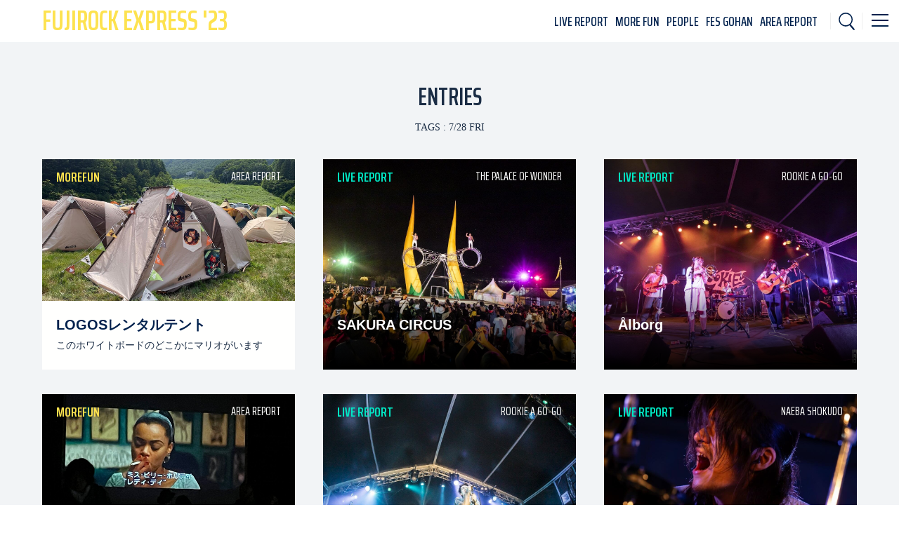

--- FILE ---
content_type: text/html
request_url: https://fujirockexpress.net/23/page/2-s&cat&tag=date_728.html
body_size: 7495
content:
<!doctype html>
<html lang="ja">
<head>
<meta charset="utf-8">
<meta http-equiv="x-ua-compatible" content="ie=edge">
<meta name="viewport" content="width=device-width, initial-scale=1.0, minimum-scale=1.0, maximum-scale=1.0">
<meta name="format-detection" content="telephone=no">
<title>SEARCH | FUJIROCK EXPRESS &#039;23 | フジロック会場から最新レポートをお届け</title>
<meta name="author" content="FUJIROCKERS.ORG">
<meta name="copyright" content="FUJIROCKERS.ORG">
<meta name="description" content="FUJI ROCK FESTIVAL（フジロックフェスティバル）を開催地苗場からリアルタイムでライブレポート・会場レポートをお届け！">
<meta property="og:title" content="SEARCH | FUJIROCK EXPRESS &#039;23 | フジロック会場から最新レポートをお届け">
<meta property="og:description" content="FUJI ROCK FESTIVAL（フジロックフェスティバル）を開催地苗場からリアルタイムでライブレポート・会場レポートをお届け！">
<link rel="apple-touch-icon" sizes="180x180" href="../wp-content/themes/fujirock_2023/favicon/apple-touch-icon.png">
<link rel="icon" type="image/png" sizes="32x32" href="../wp-content/themes/fujirock_2023/favicon/favicon-32x32.png">
<link rel="icon" type="image/png" sizes="16x16" href="../wp-content/themes/fujirock_2023/favicon/favicon-16x16.png">
<link rel="manifest" href="../wp-content/themes/fujirock_2023/favicon/site.webmanifest">
<link rel="mask-icon" href="../wp-content/themes/fujirock_2023/favicon/safari-pinned-tab.svg" color="#5bbad5">
<meta name="msapplication-TileColor" content="#da532c">
<meta name="theme-color" content="#ffffff">
<meta property="og:image" content="http://fujirockexpress.net/23/wp-content/themes/fujirock_2023/ogp.png">
<meta property="og:url" content="http://fujirockexpress.net/23/">
<meta property="og:site_name" content="FUJIROCK EXPRESS &#039;23 | フジロック会場から最新レポートをお届け">
<meta property="og:type" content="website">
<meta property="fb:app_id" content="508943272629417" />
<meta name="twitter:card" content="summary_large_image">
<meta name="twitter:site" content="@fujirockexpress">
<meta name="twitter:title" content="SEARCH | FUJIROCK EXPRESS &#039;23 | フジロック会場から最新レポートをお届け">
<meta name="twitter:description" content="FUJI ROCK FESTIVAL（フジロックフェスティバル）を開催地苗場からリアルタイムでライブレポート・会場レポートをお届け！">
<meta name="twitter:image" content="http://fujirockexpress.net/23/wp-content/themes/fujirock_2023/ogp.png">
<link rel="preconnect" href="https://fonts.googleapis.com">
<link rel="preconnect" href="https://fonts.gstatic.com" crossorigin>
<link rel="stylesheet" href="https://fonts.googleapis.com/css2?family=Saira+Extra+Condensed:wght@300;400;500;600&display=swap">
<link rel="stylesheet" href="../wp-content/themes/fujirock_2023/assets/css/style.css">
<script src="../wp-content/themes/fujirock_2023/assets/js/script.js" defer></script>
<!-- Google Tag Manager -->	
<script>(function(w,d,s,l,i){w[l]=w[l]||[];w[l].push({'gtm.start':	
	new Date().getTime(),event:'gtm.js'});var f=d.getElementsByTagName(s)[0],	
	j=d.createElement(s),dl=l!='dataLayer'?'&l='+l:'';j.async=true;j.src=	
	'https://www.googletagmanager.com/gtm.js?id='+i+dl;f.parentNode.insertBefore(j,f);	
	})(window,document,'script','dataLayer','GTM-TRK3RLC');</script>	
	<!-- End Google Tag Manager -->
</head>
<link rel='dns-prefetch' href='http://s.w.org' />
<link rel="alternate" type="application/rss+xml" title="FUJIROCK EXPRESS &#039;23 | フジロック会場から最新レポートをお届け &raquo; 7/28 FRI タグのフィード" href="../p_tag/date_728/feed.rss" />
		<script type="text/javascript">
			window._wpemojiSettings = {"baseUrl":"https:\/\/s.w.org\/images\/core\/emoji\/11\/72x72\/","ext":".png","svgUrl":"https:\/\/s.w.org\/images\/core\/emoji\/11\/svg\/","svgExt":".svg","source":{"concatemoji":"http:\/\/fujirockexpress.net\/23\/wp-includes\/js\/wp-emoji-release.min.js?ver=4.9.23"}};
			!function(e,a,t){var n,r,o,i=a.createElement("canvas"),p=i.getContext&&i.getContext("2d");function s(e,t){var a=String.fromCharCode;p.clearRect(0,0,i.width,i.height),p.fillText(a.apply(this,e),0,0);e=i.toDataURL();return p.clearRect(0,0,i.width,i.height),p.fillText(a.apply(this,t),0,0),e===i.toDataURL()}function c(e){var t=a.createElement("script");t.src=e,t.defer=t.type="text/javascript",a.getElementsByTagName("head")[0].appendChild(t)}for(o=Array("flag","emoji"),t.supports={everything:!0,everythingExceptFlag:!0},r=0;r<o.length;r++)t.supports[o[r]]=function(e){if(!p||!p.fillText)return!1;switch(p.textBaseline="top",p.font="600 32px Arial",e){case"flag":return s([55356,56826,55356,56819],[55356,56826,8203,55356,56819])?!1:!s([55356,57332,56128,56423,56128,56418,56128,56421,56128,56430,56128,56423,56128,56447],[55356,57332,8203,56128,56423,8203,56128,56418,8203,56128,56421,8203,56128,56430,8203,56128,56423,8203,56128,56447]);case"emoji":return!s([55358,56760,9792,65039],[55358,56760,8203,9792,65039])}return!1}(o[r]),t.supports.everything=t.supports.everything&&t.supports[o[r]],"flag"!==o[r]&&(t.supports.everythingExceptFlag=t.supports.everythingExceptFlag&&t.supports[o[r]]);t.supports.everythingExceptFlag=t.supports.everythingExceptFlag&&!t.supports.flag,t.DOMReady=!1,t.readyCallback=function(){t.DOMReady=!0},t.supports.everything||(n=function(){t.readyCallback()},a.addEventListener?(a.addEventListener("DOMContentLoaded",n,!1),e.addEventListener("load",n,!1)):(e.attachEvent("onload",n),a.attachEvent("onreadystatechange",function(){"complete"===a.readyState&&t.readyCallback()})),(n=t.source||{}).concatemoji?c(n.concatemoji):n.wpemoji&&n.twemoji&&(c(n.twemoji),c(n.wpemoji)))}(window,document,window._wpemojiSettings);
		</script>
		<style type="text/css">
img.wp-smiley,
img.emoji {
	display: inline !important;
	border: none !important;
	box-shadow: none !important;
	height: 1em !important;
	width: 1em !important;
	margin: 0 .07em !important;
	vertical-align: -0.1em !important;
	background: none !important;
	padding: 0 !important;
}
</style>
<link rel='https://api.w.org/' href='../wp-json/index.html' />
<link rel="EditURI" type="application/rsd+xml" title="RSD" href="../xmlrpc.php-rsd.xml" />
<link rel="wlwmanifest" type="application/wlwmanifest+xml" href="../wp-includes/wlwmanifest.xml" /> 
<meta name="generator" content="WordPress 4.9.23" />
<script type="text/javascript">
	window._se_plugin_version = '8.1.6';
</script>
<body>
<!-- Google Tag Manager (noscript) -->	
<noscript><iframe src="https://www.googletagmanager.com/ns.html?id=GTM-TRK3RLC"	
height="0" width="0" style="display:none;visibility:hidden"></iframe></noscript>	
<!-- End Google Tag Manager (noscript) -->	
<div id="container">
<header class="header is-list">
	<h1 class="header__logo"><a href="../index.html">FUJIROCK EXPRESS '23</a></h1>
	<div class="header__link">
		<ul class="header__nav">
			<li><a href="../index-s=&cat=5&tag=.html">LIVE REPORT</a></li>
			<li><a href="../index-s=&cat=2,3,4,6&tag=.html">MORE FUN</a></li>
			<li><a href="../index-s=&cat=3&tag=.html">PEOPLE</a></li>
			<li><a href="../index-s=&cat=4&tag=.html">FES GOHAN</a></li>
			<li><a href="../index-s=&cat=6&tag=.html">AREA REPORT</a></li>
		</ul>
		<div class="header__search"></div>
		<div class="header__hamburger">
			<div class="header__hamburger__icon"></div>
		</div>
	</div>
	<div class="nav">
		<div class="nav__inner">
			<div class="nav__header">
				<div class="nav__header__head"><a href="23/index.html">FUJIROCK EXPRESS '23</a></div>
				<ul class="nav__social">
					<li><a href="https://twitter.com/fujirockexpress" target="_blank" rel="noopener">Twitter</a></li>
					<li><a href="https://www.facebook.com/Fujirockers" target="_blank" rel="noopener">Facebook</a></li>
					<li><a href="https://www.instagram.com/fujirockers_org/" target="_blank" rel="noopener">Instagram</a></li>
					<li><a href="https://www.tiktok.com/@fujirockers_org" target="_blank" rel="noopener">TikTok</a></li>
					<li><a href="http://fujirockers.org/?page_id=4343" target="_blank" rel="noopener">Mail</a></li>
				</ul>
			</div>
			<div class="nav__item__wrap">
				<div class="nav__item">
					<div class="nav__head"><a href="../index-s=&cat=5&tag=.html">LIVE REPORT</a></div>
					<ul class="nav__list">
						<li><a href="../index-s=&cat=5&tag=green-stage.html">GREEN STAGE</a></li>	
						<li><a href="../index-s=&cat=5&tag=white-stage.html">WHITE STAGE</a></li>	
						<li><a href="../index-s=&cat=5&tag=red-marquee.html">RED MARQUEE</a></li>	
						<li><a href="../index-s=&cat=5&tag=field-of-heaven.html">FIELD OF HEAVEN</a></li>	
						<li><a href="../index-s=&cat=5&tag=gypsy-avalon.html">GYPSY AVALON</a></li>	
						<li><a href="../index-s=&cat=5&tag=naebashokudo.html">NAEBA SHOKUDO</a></li>	
						<li><a href="../index-s=&cat=5&tag=gan-ban-square.html">GAN-BAN SQUARE</a></li>	
						<li><a href="../index-s=&cat=5&tag=pyramid-garden.html">PYRAMID GARDEN</a></li>	
						<li><a href="../index-s=&cat=5&tag=the-palace-of-wonder.html">THE PALACE OF WONDER</a></li>	
						<li><a href="../index-s=&cat=5&tag=rookie-a-go-go.html">ROOKIE A GO-GO</a></li>	
						<li><a href="../index-s=&cat=5&tag=day-dreaming.html">DAY DREAMING</a></li>
					</ul>
				</div>
				<div class="nav__item">
					<div class="nav__head"><a href="../index-s=&cat=2,3,4,6&tag=.html">MORE FUN</a></div>
					<ul class="nav__list">
						<li><a href="../index-s=&cat=2&tag=.html">INTERVIEW</a></li>
						<li><a href="../index-s=&cat=3&tag=.html">PEOPLE</a></li>
						<li><a href="../index-s=&cat=4&tag=.html">FES GOHAN</a></li>
						<li><a href="../index-s=&cat=6&tag=.html">AREA REPORT</a></li>
					</ul>
				</div>
				<div class="nav__item">
					<div class="nav__head">DATE</div>
					<ul class="nav__list">
						<li><a href="../index-s=&cat=&tag=date_725.html">7/25 - 26 (PRE)</a></li>	
						<li><a href="../index-s=&cat=&tag=date_727.html">7/27 THU (EVE) </a></li>	
						<li><a href="../index-s=&cat=&tag=date_728.html">7/28 FRI</a></li>	
						<li><a href="../index-s=&cat=&tag=date_729.html">7/29 SAT</a></li>	
						<li><a href="../index-s=&cat=&tag=date_730.html">7/30 SUN</a></li>	
						<li><a href="../index-s=&cat=&tag=date_731.html">7/31 - (AFTER) </a></li>
					</ul>
				</div>
			</div>
		</div>
		<div class="nav__close">
			<div class="nav__close__icon"></div>
		</div>
	</div>
	<div class="search">
		<div class="search__inner">
			<div class="search__head">SEARCH</div>
			<div class="search__input">
				<form id="" class="" action="http://fujirockexpress.net/23" method="get">
					<input class="search__input__text" type="text" placeholder="" name="s" value="">
					<input type="hidden" name="cat" value="">
					<input type="hidden" name="tag" value="">
					<input class="search__input__button" type="submit">
				</form>
			</div>
			<div class="search__head">TAGS</div>
			<div class="search__tags">
				<a href="../index-s=&cat=&tag=食レポ：フジメシュラン.html">#食レポ：フジメシュラン</a>	
<a href="../index-s=&cat=&tag=突撃！テント訪問.html">#突撃！テント訪問</a>	
<a href="../index-s=&cat=&tag=コスプレ.html">#コスプレ</a>	
<a href="../index-s=&cat=&tag=ファミリー.html">#ファミリー</a>	
<a href="../index-s=&cat=&tag=キッズ.html">#キッズ</a>	
<a href="../index-s=&cat=&tag=t-1グランプリ.html">#T-1グランプリ</a>			</div>
		</div>
		<div class="search__close">
			<div class="search__close__icon"></div>
		</div>
	</div>
</header>
<main class="main">
	<section class="newentry">
	<h1 class="newentry__search">ENTRIES<br><em>TAGS : <span>7/28 FRI</span></em></h1>
				<ul class="newentry__list">
						<li >
				<article>
					<a href="../p_4459.html">
						<small class="newentry__list__type newentry__list__type--morefun">
							<span>MOREFUN</span>
							<span>AREA REPORT</span>
						</small>
						<div class="newentry__list__img">
							<img src="../wp-content/uploads/2023/07/IMG_4482-1400x980.jpeg" alt="LOGOSレンタルテント" loading="lazy">
						</div>
						<div class="newentry__list__body">
							<h1 class="newentry__list__body__title">LOGOSレンタルテント</h1>
														<h2 class="newentry__list__body__subtitle">  このホワイトボードのどこかにマリオがいます</h2>
													</div>
					</a>
				</article>
			</li>
						<li class="is-notext" style="background-image:url('../wp-content/uploads/2023/07/230728_SAKURA-CIRCUS_01-1400x933.jpg');">
				<article>
					<a href="../p_1719.html">
						<small class="newentry__list__type newentry__list__type--live">
							<span>LIVE REPORT</span>
							<span>THE PALACE OF WONDER</span>
						</small>
						<div class="newentry__list__img">
							<img src="../wp-content/uploads/2023/07/230728_SAKURA-CIRCUS_01-1400x933.jpg" alt="SAKURA CIRCUS" loading="lazy">
						</div>
						<div class="newentry__list__body">
							<h1 class="newentry__list__body__title">SAKURA CIRCUS</h1>
													</div>
					</a>
				</article>
			</li>
						<li class="is-notext" style="background-image:url('../wp-content/uploads/2023/07/230728_Alborg_01-1400x933.jpg');">
				<article>
					<a href="../p_1738.html">
						<small class="newentry__list__type newentry__list__type--live">
							<span>LIVE REPORT</span>
							<span>ROOKIE A GO-GO</span>
						</small>
						<div class="newentry__list__img">
							<img src="../wp-content/uploads/2023/07/230728_Alborg_01-1400x933.jpg" alt="Ålborg" loading="lazy">
						</div>
						<div class="newentry__list__body">
							<h1 class="newentry__list__body__title">Ålborg</h1>
													</div>
					</a>
				</article>
			</li>
						<li >
				<article>
					<a href="../p_4428.html">
						<small class="newentry__list__type newentry__list__type--morefun">
							<span>MOREFUN</span>
							<span>AREA REPORT</span>
						</small>
						<div class="newentry__list__img">
							<img src="../wp-content/uploads/2023/07/IMG_4478-1400x980.jpeg" alt="深夜のところ天国" loading="lazy">
						</div>
						<div class="newentry__list__body">
							<h1 class="newentry__list__body__title">深夜のところ天国</h1>
														<h2 class="newentry__list__body__subtitle">フジロックとニューヨークの偶然</h2>
													</div>
					</a>
				</article>
			</li>
						<li class="is-notext" style="background-image:url('../wp-content/uploads/2023/07/230728_新東京_01-1400x933.jpg');">
				<article>
					<a href="../p_1737.html">
						<small class="newentry__list__type newentry__list__type--live">
							<span>LIVE REPORT</span>
							<span>ROOKIE A GO-GO</span>
						</small>
						<div class="newentry__list__img">
							<img src="../wp-content/uploads/2023/07/230728_新東京_01-1400x933.jpg" alt="新東京" loading="lazy">
						</div>
						<div class="newentry__list__body">
							<h1 class="newentry__list__body__title">新東京</h1>
													</div>
					</a>
				</article>
			</li>
						<li class="is-notext" style="background-image:url('../wp-content/uploads/2023/07/20230728-IMG_3296-1400x933.jpeg');">
				<article>
					<a href="../p_1755.html">
						<small class="newentry__list__type newentry__list__type--live">
							<span>LIVE REPORT</span>
							<span>NAEBA SHOKUDO</span>
						</small>
						<div class="newentry__list__img">
							<img src="../wp-content/uploads/2023/07/20230728-IMG_3296-1400x933.jpeg" alt="#STDRUMS" loading="lazy">
						</div>
						<div class="newentry__list__body">
							<h1 class="newentry__list__body__title">#STDRUMS</h1>
													</div>
					</a>
				</article>
			</li>
						<li >
				<article>
					<a href="../p_4358.html">
						<small class="newentry__list__type newentry__list__type--morefun">
							<span>MOREFUN</span>
							<span>AREA REPORT</span>
						</small>
						<div class="newentry__list__img">
							<img src="../wp-content/uploads/2023/07/0N6_0264-1400x933.jpg" alt="CHUMSでゲーム" loading="lazy">
						</div>
						<div class="newentry__list__body">
							<h1 class="newentry__list__body__title">CHUMSでゲーム</h1>
														<h2 class="newentry__list__body__subtitle">ペンギンじゃないよブービーバードだよ</h2>
													</div>
					</a>
				</article>
			</li>
						<li class="is-notext" style="background-image:url('../wp-content/uploads/2023/07/KG01-1-1400x933.jpg');">
				<article>
					<a href="../p_1816.html">
						<small class="newentry__list__type newentry__list__type--live">
							<span>LIVE REPORT</span>
							<span>GAN-BAN SQUARE</span>
						</small>
						<div class="newentry__list__img">
							<img src="../wp-content/uploads/2023/07/KG01-1-1400x933.jpg" alt="Kage" loading="lazy">
						</div>
						<div class="newentry__list__body">
							<h1 class="newentry__list__body__title">Kage</h1>
													</div>
					</a>
				</article>
			</li>
						<li class="is-notext" style="background-image:url('../wp-content/uploads/2023/07/YS01-1400x933.jpg');">
				<article>
					<a href="../p_1651.html">
						<small class="newentry__list__type newentry__list__type--live">
							<span>LIVE REPORT</span>
							<span>RED MARQUEE</span>
						</small>
						<div class="newentry__list__img">
							<img src="../wp-content/uploads/2023/07/YS01-1400x933.jpg" alt="YUNG SINGH" loading="lazy">
						</div>
						<div class="newentry__list__body">
							<h1 class="newentry__list__body__title">YUNG SINGH</h1>
													</div>
					</a>
				</article>
			</li>
						<li class="is-notext" style="background-image:url('../wp-content/uploads/2023/07/20230728-1B4A0827-1400x933.jpg');">
				<article>
					<a href="../p_1803.html">
						<small class="newentry__list__type newentry__list__type--live">
							<span>LIVE REPORT</span>
							<span>DAY DREAMING</span>
						</small>
						<div class="newentry__list__img">
							<img src="../wp-content/uploads/2023/07/20230728-1B4A0827-1400x933.jpg" alt="JUBEE (CraetiveDrugStore / AFJB / Rave Racers)" loading="lazy">
						</div>
						<div class="newentry__list__body">
							<h1 class="newentry__list__body__title">JUBEE (CraetiveDrugStore / AFJB / Rave Racers)</h1>
													</div>
					</a>
				</article>
			</li>
						<li >
				<article>
					<a href="../p_4353.html">
						<small class="newentry__list__type newentry__list__type--morefun">
							<span>MOREFUN</span>
							<span>PEOPLE</span>
						</small>
						<div class="newentry__list__img">
							<img src="../wp-content/uploads/2023/07/0N6_0241-1400x933.jpg" alt="見つかりました　その２" loading="lazy">
						</div>
						<div class="newentry__list__body">
							<h1 class="newentry__list__body__title">見つかりました　その２</h1>
														<h2 class="newentry__list__body__subtitle">頭風</h2>
													</div>
					</a>
				</article>
			</li>
						<li >
				<article>
					<a href="../p_4324.html">
						<small class="newentry__list__type newentry__list__type--morefun">
							<span>MOREFUN</span>
							<span>PEOPLE</span>
						</small>
						<div class="newentry__list__img">
							<img src="../wp-content/uploads/2023/07/0N6_0289-1400x933.jpg" alt="パンダマン" loading="lazy">
						</div>
						<div class="newentry__list__body">
							<h1 class="newentry__list__body__title">パンダマン</h1>
														<h2 class="newentry__list__body__subtitle">推し活</h2>
													</div>
					</a>
				</article>
			</li>
						<li class="is-notext" style="background-image:url('../wp-content/uploads/2023/07/20230728-A4150783-1400x933.jpg');">
				<article>
					<a href="../p_1802.html">
						<small class="newentry__list__type newentry__list__type--live">
							<span>LIVE REPORT</span>
							<span>DAY DREAMING</span>
						</small>
						<div class="newentry__list__img">
							<img src="../wp-content/uploads/2023/07/20230728-A4150783-1400x933.jpg" alt="スケボーキング" loading="lazy">
						</div>
						<div class="newentry__list__body">
							<h1 class="newentry__list__body__title">スケボーキング</h1>
													</div>
					</a>
				</article>
			</li>
						<li class="is-notext" style="background-image:url('../wp-content/uploads/2023/07/0001-9-1400x933.jpg');">
				<article>
					<a href="../p_1780.html">
						<small class="newentry__list__type newentry__list__type--live">
							<span>LIVE REPORT</span>
							<span>PYRAMID GARDEN</span>
						</small>
						<div class="newentry__list__img">
							<img src="../wp-content/uploads/2023/07/0001-9-1400x933.jpg" alt="オオヤユウスケ（Polaris)/勝井祐二（ROVO)" loading="lazy">
						</div>
						<div class="newentry__list__body">
							<h1 class="newentry__list__body__title">オオヤユウスケ（Polaris)/勝井祐二（ROVO)</h1>
													</div>
					</a>
				</article>
			</li>
						<li >
				<article>
					<a href="../p_4326.html">
						<small class="newentry__list__type newentry__list__type--morefun">
							<span>MOREFUN</span>
							<span>AREA REPORT</span>
						</small>
						<div class="newentry__list__img">
							<img src="../wp-content/uploads/2023/07/61CCFFF5-9A0B-4063-A1BF-B9584F58768C-1400x1050.jpeg" alt="深夜のレッドは初日から大賑わい" loading="lazy">
						</div>
						<div class="newentry__list__body">
							<h1 class="newentry__list__body__title">深夜のレッドは初日から大賑わい</h1>
														<h2 class="newentry__list__body__subtitle">サメも踊り出す午前３時</h2>
													</div>
					</a>
				</article>
			</li>
						<li >
				<article>
					<a href="../p_4288.html">
						<small class="newentry__list__type newentry__list__type--morefun">
							<span>MOREFUN</span>
							<span>PEOPLE</span>
						</small>
						<div class="newentry__list__img">
							<img src="../wp-content/uploads/2023/07/0N6_0232-1400x933.jpg" alt="デビルマン" loading="lazy">
						</div>
						<div class="newentry__list__body">
							<h1 class="newentry__list__body__title">デビルマン</h1>
														<h2 class="newentry__list__body__subtitle">ナイスポージング</h2>
													</div>
					</a>
				</article>
			</li>
						<li class="is-notext" style="background-image:url('../wp-content/uploads/2023/07/ST01-1400x933.jpg');">
				<article>
					<a href="../p_1815.html">
						<small class="newentry__list__type newentry__list__type--live">
							<span>LIVE REPORT</span>
							<span>GAN-BAN SQUARE</span>
						</small>
						<div class="newentry__list__img">
							<img src="../wp-content/uploads/2023/07/ST01-1400x933.jpg" alt="Stones Taro &#038; Lomax (NC4K) PAL. Sounds Showcase" loading="lazy">
						</div>
						<div class="newentry__list__body">
							<h1 class="newentry__list__body__title">Stones Taro &#038; Lomax (NC4K) PAL. Sounds Showcase</h1>
													</div>
					</a>
				</article>
			</li>
						<li >
				<article>
					<a href="../p_1649.html">
						<small class="newentry__list__type newentry__list__type--live">
							<span>LIVE REPORT</span>
							<span>RED MARQUEE</span>
						</small>
						<div class="newentry__list__img">
							<img src="../wp-content/uploads/2023/07/OV01-1400x933.jpg" alt="OVERMONO" loading="lazy">
						</div>
						<div class="newentry__list__body">
							<h1 class="newentry__list__body__title">OVERMONO</h1>
														<h2 class="newentry__list__body__subtitle">オアシス全体の風景を彩る、DJデュオの鮮烈なサウンドスケープ</h2>
													</div>
					</a>
				</article>
			</li>
						<li >
				<article>
					<a href="../p_4250.html">
						<small class="newentry__list__type newentry__list__type--morefun">
							<span>MOREFUN</span>
							<span>PEOPLE</span>
						</small>
						<div class="newentry__list__img">
							<img src="../wp-content/uploads/2023/07/0N6_0212-1400x933.jpg" alt="なんでも俺に聞きな" loading="lazy">
						</div>
						<div class="newentry__list__body">
							<h1 class="newentry__list__body__title">なんでも俺に聞きな</h1>
														<h2 class="newentry__list__body__subtitle">YAZAWA愛</h2>
													</div>
					</a>
				</article>
			</li>
						<li class="is-notext" style="background-image:url('../wp-content/uploads/2023/07/V01-1400x933.jpg');">
				<article>
					<a href="../p_1648.html">
						<small class="newentry__list__type newentry__list__type--live">
							<span>LIVE REPORT</span>
							<span>RED MARQUEE</span>
						</small>
						<div class="newentry__list__img">
							<img src="../wp-content/uploads/2023/07/V01-1400x933.jpg" alt="Vegyn (Live)" loading="lazy">
						</div>
						<div class="newentry__list__body">
							<h1 class="newentry__list__body__title">Vegyn (Live)</h1>
													</div>
					</a>
				</article>
			</li>
						<li class="is-notext" style="background-image:url('../wp-content/uploads/2023/07/1-1400x933.jpg');">
				<article>
					<a href="../p_1813.html">
						<small class="newentry__list__type newentry__list__type--live">
							<span>LIVE REPORT</span>
							<span>GAN-BAN SQUARE</span>
						</small>
						<div class="newentry__list__img">
							<img src="../wp-content/uploads/2023/07/1-1400x933.jpg" alt="Ichika Nito" loading="lazy">
						</div>
						<div class="newentry__list__body">
							<h1 class="newentry__list__body__title">Ichika Nito</h1>
													</div>
					</a>
				</article>
			</li>
						<li class="is-notext" style="background-image:url('../wp-content/uploads/2023/07/230728Z62_6972_0002-1400x933.jpg');">
				<article>
					<a href="../p_1756.html">
						<small class="newentry__list__type newentry__list__type--live">
							<span>LIVE REPORT</span>
							<span>NAEBA SHOKUDO</span>
						</small>
						<div class="newentry__list__img">
							<img src="../wp-content/uploads/2023/07/230728Z62_6972_0002-1400x933.jpg" alt="illiomote" loading="lazy">
						</div>
						<div class="newentry__list__body">
							<h1 class="newentry__list__body__title">illiomote</h1>
													</div>
					</a>
				</article>
			</li>
						<li >
				<article>
					<a href="../p_9067.html">
						<small class="newentry__list__type newentry__list__type--morefun">
							<span>MOREFUN</span>
							<span>AREA REPORT</span>
						</small>
						<div class="newentry__list__img">
							<img src="../wp-content/uploads/2023/08/sHJSw5xB-1400x1050.jpg" alt="迷路に入ってたどり着いた先" loading="lazy">
						</div>
						<div class="newentry__list__body">
							<h1 class="newentry__list__body__title">迷路に入ってたどり着いた先</h1>
													</div>
					</a>
				</article>
			</li>
						<li >
				<article>
					<a href="../p_2124.html">
						<small class="newentry__list__type newentry__list__type--morefun">
							<span>MOREFUN</span>
							<span>AREA REPORT</span>
						</small>
						<div class="newentry__list__img">
							<img src="../wp-content/uploads/2023/07/zV5G4LYn-1400x1050.jpg" alt="迷路の途中で目玉発見！" loading="lazy">
						</div>
						<div class="newentry__list__body">
							<h1 class="newentry__list__body__title">迷路の途中で目玉発見！</h1>
													</div>
					</a>
				</article>
			</li>
						<li class="is-notext" style="background-image:url('../wp-content/uploads/2023/07/20230728-A4150706-1400x933.jpg');">
				<article>
					<a href="../p_1801.html">
						<small class="newentry__list__type newentry__list__type--live">
							<span>LIVE REPORT</span>
							<span>DAY DREAMING</span>
						</small>
						<div class="newentry__list__img">
							<img src="../wp-content/uploads/2023/07/20230728-A4150706-1400x933.jpg" alt="ラッパ我リヤ" loading="lazy">
						</div>
						<div class="newentry__list__body">
							<h1 class="newentry__list__body__title">ラッパ我リヤ</h1>
													</div>
					</a>
				</article>
			</li>
						<li >
				<article>
					<a href="../p_4223.html">
						<small class="newentry__list__type newentry__list__type--morefun">
							<span>MOREFUN</span>
							<span>AREA REPORT</span>
						</small>
						<div class="newentry__list__img">
							<img src="../wp-content/uploads/2023/07/I7yaljhA-1400x1050.jpg" alt="好奇心をくすぐる入り口" loading="lazy">
						</div>
						<div class="newentry__list__body">
							<h1 class="newentry__list__body__title">好奇心をくすぐる入り口</h1>
													</div>
					</a>
				</article>
			</li>
						<li >
				<article>
					<a href="../p_4218.html">
						<small class="newentry__list__type newentry__list__type--morefun">
							<span>MOREFUN</span>
							<span>FES GOHAN</span>
						</small>
						<div class="newentry__list__img">
							<img src="../wp-content/uploads/2023/07/IMG_0982-1400x1050.jpeg" alt="ステーキ丼レギュラー" loading="lazy">
						</div>
						<div class="newentry__list__body">
							<h1 class="newentry__list__body__title">ステーキ丼レギュラー</h1>
													</div>
					</a>
				</article>
			</li>
						<li >
				<article>
					<a href="../p_1645.html">
						<small class="newentry__list__type newentry__list__type--live">
							<span>LIVE REPORT</span>
							<span>RED MARQUEE</span>
						</small>
						<div class="newentry__list__img">
							<img src="../wp-content/uploads/2023/07/230728D50_0595_0006-1400x933.jpg" alt="eastern youth" loading="lazy">
						</div>
						<div class="newentry__list__body">
							<h1 class="newentry__list__body__title">eastern youth</h1>
														<h2 class="newentry__list__body__subtitle">鋭さを増す静と轟</h2>
													</div>
					</a>
				</article>
			</li>
						<li >
				<article>
					<a href="../p_3332.html">
						<small class="newentry__list__type newentry__list__type--morefun">
							<span>MOREFUN</span>
							<span>AREA REPORT</span>
						</small>
						<div class="newentry__list__img">
							<img src="../wp-content/uploads/2023/07/230729SUDAN-ARCHIVES-2-1400x933.jpg" alt="【フジロック1日目周遊記　前半】" loading="lazy">
						</div>
						<div class="newentry__list__body">
							<h1 class="newentry__list__body__title">【フジロック1日目周遊記　前半】</h1>
														<h2 class="newentry__list__body__subtitle">次代の大物を予感させる人たち</h2>
													</div>
					</a>
				</article>
			</li>
						<li >
				<article>
					<a href="../p_1607.html">
						<small class="newentry__list__type newentry__list__type--live">
							<span>LIVE REPORT</span>
							<span>GREEN STAGE</span>
						</small>
						<div class="newentry__list__img">
							<img src="../wp-content/uploads/2023/07/01_R1M2576-2-1400x932.jpg" alt="THE STROKES" loading="lazy">
						</div>
						<div class="newentry__list__body">
							<h1 class="newentry__list__body__title">THE STROKES</h1>
														<h2 class="newentry__list__body__subtitle">ノスタルジーのその先を描き出す貫禄のライブセット</h2>
													</div>
					</a>
				</article>
			</li>
						<li >
				<article>
					<a href="../p_4174.html">
						<small class="newentry__list__type newentry__list__type--morefun">
							<span>MOREFUN</span>
							<span>AREA REPORT</span>
						</small>
						<div class="newentry__list__img">
							<img src="../wp-content/uploads/2023/07/IMG_6662-1-1400x1050.jpg" alt="マスクだった時代" loading="lazy">
						</div>
						<div class="newentry__list__body">
							<h1 class="newentry__list__body__title">マスクだった時代</h1>
													</div>
					</a>
				</article>
			</li>
						<li >
				<article>
					<a href="../p_4177.html">
						<small class="newentry__list__type newentry__list__type--morefun">
							<span>MOREFUN</span>
							<span>AREA REPORT</span>
						</small>
						<div class="newentry__list__img">
							<img src="../wp-content/uploads/2023/07/IMG_4427-1400x980.jpeg" alt="キャンプEサイトのユーザーさん紹介　②" loading="lazy">
						</div>
						<div class="newentry__list__body">
							<h1 class="newentry__list__body__title">キャンプEサイトのユーザーさん紹介　②</h1>
														<h2 class="newentry__list__body__subtitle">心臓破りの坂道を登れば、そこには静かに開放された世界がありました。</h2>
													</div>
					</a>
				</article>
			</li>
						<li >
				<article>
					<a href="../p_4172.html">
						<small class="newentry__list__type newentry__list__type--morefun">
							<span>MOREFUN</span>
							<span>PEOPLE</span>
						</small>
						<div class="newentry__list__img">
							<img src="../wp-content/uploads/2023/07/20230728-2K4A0997-1400x933.jpg" alt="矢沢永吉への愛＆背中にはシャトルバスの！？" loading="lazy">
						</div>
						<div class="newentry__list__body">
							<h1 class="newentry__list__body__title">矢沢永吉への愛＆背中にはシャトルバスの！？</h1>
														<h2 class="newentry__list__body__subtitle">頼もしい背中（いろんな意味で）</h2>
													</div>
					</a>
				</article>
			</li>
						<li >
				<article>
					<a href="../p_4168.html">
						<small class="newentry__list__type newentry__list__type--morefun">
							<span>MOREFUN</span>
							<span>AREA REPORT</span>
						</small>
						<div class="newentry__list__img">
							<img src="../wp-content/uploads/2023/07/IMG_4425-1400x980.jpeg" alt="キャンプEサイトのユーザーさん紹介　①" loading="lazy">
						</div>
						<div class="newentry__list__body">
							<h1 class="newentry__list__body__title">キャンプEサイトのユーザーさん紹介　①</h1>
														<h2 class="newentry__list__body__subtitle">心臓破りの坂道を登れば、そこには静かに開放された世界がありました。</h2>
													</div>
					</a>
				</article>
			</li>
						<li >
				<article>
					<a href="../p_4138.html">
						<small class="newentry__list__type newentry__list__type--morefun">
							<span>MOREFUN</span>
							<span>AREA REPORT</span>
						</small>
						<div class="newentry__list__img">
							<img src="../wp-content/uploads/2023/07/IMG_4455-1400x980.jpeg" alt="帰りのひととき" loading="lazy">
						</div>
						<div class="newentry__list__body">
							<h1 class="newentry__list__body__title">帰りのひととき</h1>
														<h2 class="newentry__list__body__subtitle">フジロック初日　グリーン終演後の雰囲気</h2>
													</div>
					</a>
				</article>
			</li>
						<li class="is-notext" style="background-image:url('../wp-content/uploads/2023/07/3I5A2444-1400x933.jpg');">
				<article>
					<a href="../p_1697.html">
						<small class="newentry__list__type newentry__list__type--live">
							<span>LIVE REPORT</span>
							<span>GYPSY AVALON</span>
						</small>
						<div class="newentry__list__img">
							<img src="../wp-content/uploads/2023/07/3I5A2444-1400x933.jpg" alt="Rickie-G with 90&#8217;s Honch Session" loading="lazy">
						</div>
						<div class="newentry__list__body">
							<h1 class="newentry__list__body__title">Rickie-G with 90&#8217;s Honch Session</h1>
													</div>
					</a>
				</article>
			</li>
					</ul>
			</section>
	<div class="btn">
		<ul class="btn__list">
			<li><a href="../index-s&cat&tag=date_728.html" >PREV</a></li>
			<li><a href="3-s&cat&tag=date_728.html" >NEXT</a></li>
		</ul>
	</div>
</main>
<footer class="footer">
	<div class="footer__nav__wrap">
		<div class="footer__nav">
			<div class="footer__nav__head">
				<a href="../index-s=&cat=5&tag=.html">LIVE REPORT</a>
			</div>
			<ul class="footer__nav__list">
				<li><a href="../index-s=&cat=5&tag=green-stage.html">GREEN STAGE</a></li>	
				<li><a href="../index-s=&cat=5&tag=white-stage.html">WHITE STAGE</a></li>	
				<li><a href="../index-s=&cat=5&tag=red-marquee.html">RED MARQUEE</a></li>	
				<li><a href="../index-s=&cat=5&tag=field-of-heaven.html">FIELD OF HEAVEN</a></li>	
				<li><a href="../index-s=&cat=5&tag=gypsy-avalon.html">GYPSY AVALON</a></li>	
				<li><a href="../index-s=&cat=5&tag=naebashokudo.html">NAEBA SHOKUDO</a></li>	
				<li><a href="../index-s=&cat=5&tag=gan-ban-square.html">GAN-BAN SQUARE</a></li>	
				<li><a href="../index-s=&cat=5&tag=pyramid-garden.html">PYRAMID GARDEN</a></li>	
				<li><a href="../index-s=&cat=5&tag=the-palace-of-wonder.html">THE PALACE OF WONDER</a></li>	
				<li><a href="../index-s=&cat=5&tag=rookie-a-go-go.html">ROOKIE A GO-GO</a></li>	
				<li><a href="../index-s=&cat=5&tag=day-dreaming.html">DAY DREAMING</a></li>
			</ul>
		</div>
		<div class="footer__nav">
			<div class="footer__nav__head">
				<a href="../index-s=&cat=2,3,4,6&tag=.html">MORE FUN</a>
			</div>
			<ul class="footer__nav__list">
				<li><a href="../index-s=&cat=2&tag=.html">INTERVIEW</a></li>
				<li><a href="../index-s=&cat=3&tag=.html">PEOPLE</a></li>
				<li><a href="../index-s=&cat=4&tag=.html">FES GOHAN</a></li>
				<li><a href="../index-s=&cat=6&tag=.html">AREA REPORT</a></li>
			</ul>
		</div>
		<div class="footer__nav">
			<div class="footer__nav__head">
				DATE
			</div>
			<ul class="footer__nav__list">
				<li><a href="../index-s=&cat=&tag=date_725.html">7/25 - 26 (PRE)</a></li>	
				<li><a href="../index-s=&cat=&tag=date_727.html">7/27 THU (EVE) </a></li>	
				<li><a href="../index-s=&cat=&tag=date_728.html">7/28 FRI</a></li>	
				<li><a href="../index-s=&cat=&tag=date_729.html">7/29 SAT</a></li>	
				<li><a href="../index-s=&cat=&tag=date_730.html">7/30 SUN</a></li>	
				<li><a href="../index-s=&cat=&tag=date_731.html">7/31 - (AFTER) </a></li>
			</ul>
		</div>
	</div>
	<div class="footer__outer">
		<h1 class="footer__logo"><a href="../index.html">FUJIROCK EXPRESS '23</a></h1>
	</div>
	<div class="footer__outer">
		<div class="footer__links">
			<ul class="footer__links__social">
				<li><a href="https://twitter.com/fujirockexpress" target="_blank" rel="noopener">Twitter</a></li>
				<li><a href="https://www.facebook.com/Fujirockers" target="_blank" rel="noopener">Facebook</a></li>
				<li><a href="https://www.instagram.com/fujirockers_org/" target="_blank" rel="noopener">Instagram</a></li>
				<li><a href="https://www.tiktok.com/@fujirockers_org" target="_blank" rel="noopener">TikTok</a></li>
				<li><a href="http://fujirockers.org/?page_id=4343" target="_blank" rel="noopener">Mail</a></li>
			</ul>
		</div>
	</div>
	<div class="footer__outer">
		<ul class="footer__banner">
			<li><a href="https://www.fujirockfestival.com/" target="_blank" rel="noopener"><img src="../wp-content/themes/fujirock_2023/assets/images/bnr-frf.png" alt="" loading="lazy"></a></li>
			<li><a href="https://smash-jpn.com/" target="_blank" rel="noopener"><img src="../wp-content/themes/fujirock_2023/assets/images/bnr-smash.png" alt="" loading="lazy"></a></li>
			<li><a href="http://fujirockers.org/" target="_blank" rel="noopener"><img src="../wp-content/themes/fujirock_2023/assets/images/bnr-org.png" alt="" loading="lazy"></a></li>
		</ul>
	</div>
	<div class="footer__outer">
		<p class="footer__copy">
			Copyright © All Rights Reserved.<br>
			No reproduction or republication without written permission of the writers and photographers.<br>
			Site managed by fujirockers.org.
		</p>
	</div>
	<div class="footer__outer">
		<p class="footer__caution">
			このサイトのテキスト及び画像データを無断で使用・複製・配布することを禁止します。<br>
			テキストや写真を使用したい場合は、<a href="http://fujirockers.org/?page_id=4343" target="_blank" rel="noopener">問合せフォーム</a>からお問い合わせください。<br>
			確認次第、ご返答させていただきます。
		</p>
	</div>
	<div class="footer__outer">
		<ul class="footer__year">
			<li><a href="http://fujirockexpress.net/09/" target="_blank" rel="noopener">2009</a></li>
			<li><a href="../../10/index.html" target="_blank" rel="noopener">2010</a></li>
			<li><a href="../../11/index.html" target="_blank" rel="noopener">2011</a></li>
			<li><a href="../../12/index.html" target="_blank" rel="noopener">2012</a></li>
			<li><a href="../../13/index.html" target="_blank" rel="noopener">2013</a></li>
			<li><a href="../../14/index.html" target="_blank" rel="noopener">2014</a></li>
			<li><a href="../../15/index.html" target="_blank" rel="noopener">2015</a></li>
			<li><a href="../../16/index.html" target="_blank" rel="noopener">2016</a></li>
			<li><a href="../../17/index.html" target="_blank" rel="noopener">2017</a></li>
			<li><a href="../../18/index.html" target="_blank" rel="noopener">2018</a></li>
			<li><a href="../../19/index.html" target="_blank" rel="noopener">2019</a></li>
			<li><a href="../../21/index.html" target="_blank" rel="noopener">2021</a></li>	
			<li><a href="../../22/index.html" target="_blank" rel="noopener">2022</a></li>
		</ul>
	</div>
</footer>
</div>
<div id="fb-root"></div>
<script>
	window.fbAsyncInit = function() {
	FB.init({
		appId : '508943272629417',
		xfbml : true,
		version : 'v2.9'
	});
	};
	(function(d, s, id){
		var js, fjs = d.getElementsByTagName(s)[0];
		if (d.getElementById(id)) {return;}
		js = d.createElement(s); js.id = id;
		js.async = true;
		js.src = "//connect.facebook.net/ja_JP/sdk.js";
		fjs.parentNode.insertBefore(js, fjs);
	}(document, 'script', 'facebook-jssdk'));
</script>
<script>window.twttr = (function(d, s, id) {
	var js, fjs = d.getElementsByTagName(s)[0],
	t = window.twttr || {};
	if (d.getElementById(id)) return t;
	js = d.createElement(s);
	js.id = id;
	js.src = "https://platform.twitter.com/widgets.js";
	fjs.parentNode.insertBefore(js, fjs);
	t._e = [];
	t.ready = function(f) {
	t._e.push(f);
	};
	return t;
}(document, "script", "twitter-wjs"));</script>
<script async src="http://platform.instagram.com/en_US/embeds.js"></script>
<script type='text/javascript' src='../wp-includes/js/wp-embed.min-ver=4.9.23.js'></script>
</body>
</html>

--- FILE ---
content_type: text/css
request_url: https://fujirockexpress.net/23/wp-content/themes/fujirock_2023/assets/css/style.css
body_size: 9001
content:
@charset "utf-8";

/*
		0. RESET
		1. COMMON
			- DISPLAY
		2. HEADER
		3. ENTRIES
		4. BTN
		5. FOOTER
		6. INSTAGRAM
		7. NAV
		8. SEARCH
		9. HERO
		10. DETAIL

*/

/* -------------------------------------------
		0. RESET
	------------------------------------------- */

a, abbr, acronym, address, applet, article, aside, audio, b, big, blockquote, body, canvas, caption, center, cite, code, dd, del, details, dfn, div, dl, dt, em, embed, fieldset, figcaption, figure, footer, form, h1, h2, h3, h4, h5, h6, header, hgroup, html, i, iframe, img, ins, kbd, label, legend, li, mark, menu, nav, object, ol, output, p, pre, q, ruby, s, samp, section, small, span, strike, strong, sub, summary, sup, table, tbody, td, tfoot, th, thead, time, tr, tt, u, ul, var, video {
	margin: 0;
	padding: 0;
	border: 0;
	font: inherit;
	font-size: 100%;
	vertical-align: baseline
}

html {
	line-height: 1;
	font-size: 62.5%
}

table {
	border-collapse: collapse;
	border-spacing: 0
}

caption, td, th {
	text-align: left;
	font-weight: 400;
	vertical-align: middle
}

blockquote, q {
	quotes: none
}

blockquote:after,
blockquote:before,
q:after,
q:before {
	content: "";
	content: none
}

article, aside, details, figcaption, figure, footer, header, hgroup, main, menu, nav, section, summary {
	display: block
}

/* -------------------------------------------
		1. COMMON
	------------------------------------------- */

* {
	-webkit-box-sizing: border-box;
	box-sizing: border-box
}

body,
html {
	width: 100%;
	height: 100%;
	background-color: #fff;
}

body {
	height: auto !important;
	min-height: 100%;
	height: 100%;
}

body.is-open {
	overflow: hidden;
}


/* DISPLAY */

.pc-none {
	display: none!important
}

.sp-none {
	display: block!important
}
@media (max-width: 768px) {
	.pc-none {
		display: block!important
	}
	.sp-none {
		display: none!important
	}
}

/* CLEARFIX */

.clearfix:after {
	content: ".";  /* 新しい要素を作る */
	display: block;  /* ブロックレベル要素に */
	clear: both;
	height: 0;
	visibility: hidden;
}

.clearfix {
	min-height: 1px;
}

* html .clearfix {
	height: 1px;
	/*¥*//*/
	height: auto;
	overflow: hidden;
	/**/
}

/* 選択時 */

::selection {

}

::-moz-selection {

}

/* SETTING */

html,
body {
	/* font-size: 100%; 16px */
	font-size: 62.5%; /* 10px */
}

body {
	font-size: 14px;
	font-size: 1.4rem;
	line-height: 1.5;
	color: #1b2d45;
	font-family: "游ゴシック", "Yu Gothic", "YuGothic", "ヒラギノ角ゴ Pro W3", "Hiragino Kaku Gothic Pro", "メイリオ", Meiryo, sans-serif;
	-webkit-font-smoothing: antialiased;
	-webkit-text-size-adjust: 100%;
	-ms-text-size-adjust: 100%;
	background-color: #f2f4f6;
}

a {
	color: #1b2d45;
	text-decoration: none;
}

#container {
	margin: 0;
	padding: 0;
}

div#container {
	width: 100%;
	position: relative;
	margin: 0 auto;
	padding: 0;
	min-height: 100%;
	height: auto !important;
	height: 100%;
	text-align: left;
}

body > #contents {
	height: auto;
	padding: 0;
}

div#contents {
	width: 100%;
	margin: 0 auto;
	height: auto;
	position: relative;
	padding: 0;
}

header {
	width: 100%;
	margin: 0 auto;
}

footer {
	width: 100%;
	margin: 0 auto;
}

.main {
	padding: 60px 0 120px;
}
@media (max-width: 768px) {
	.main {
		padding: 0 0 12vw;
	}
}

/* -------------------------------------------
		2. HEADER
	------------------------------------------- */

.header {
	display: -webkit-flex;
	display: -moz-flex;
	display: -ms-flex;
	display: -o-flex;
	display: flex;
	justify-content: space-between;
	align-items: center;
	width: 100%;
	background: #fff;
	z-index: 10;
	line-height: 1;
	padding: 0 15px 0 60px;
	position: fixed;
	top: 0;
	left: 0;
}
.header.is-index {
	transform:translateY(-100%);
	transition: all .3s cubic-bezier(.645,.045,.355,1);
	transition-timing-function: cubic-bezier(.645,.045,.355,1);
	opacity: 0;
}
.header.is-index.is-show {
	transform:translateY(0); opacity: 1;
}
.header__logo {
	padding: 10px 0;
}
.header__logo a {
	font-family: 'Saira Extra Condensed', sans-serif;
	font-size: 4.0rem;
	font-weight: 600;
	color: #fde24f;
}
.header__link {
	display: -webkit-flex;
	display: -moz-flex;
	display: -ms-flex;
	display: -o-flex;
	display: flex;
}
.header__nav {
	list-style-type: none;
	display: -webkit-flex;
	display: -moz-flex;
	display: -ms-flex;
	display: -o-flex;
	display: flex;
	align-items: center;
}
.header__nav li {
	margin: 0 5px;
}
.header__nav li a {
	font-family: 'Saira Extra Condensed', sans-serif;
	font-weight: 500;
	font-size: 2.0rem;
	color: #00214d;
}
.header__nav li a:hover {
	-webkit-transition: all .22s cubic-bezier(.645,.045,.055,1);
	transition: all .22s cubic-bezier(.645,.045,.055,1);
	-webkit-transition-timing-function: cubic-bezier(.645,.045,.055,1);
	transition-timing-function: cubic-bezier(.645,.045,.055,1);
	opacity: 0.8;
}
.header__hamburger {
	width: 24px;
	padding: 18px 0;
	cursor: pointer;
	-ms-touch-action: manipulation;
	touch-action: manipulation;
	-webkit-tap-highlight-color: transparent;
}
.header__hamburger__icon {
	width: 24px;
	height: 2px;
	border-radius: 0px;
	background-color: #00214d;
	position: relative;
}
.header__hamburger:hover .header__hamburger__icon,
.header__hamburger:hover .header__hamburger__icon:after,
.header__hamburger:hover .header__hamburger__icon:before {
	-webkit-transition: all .22s cubic-bezier(.645,.045,.055,1);
	transition: all .22s cubic-bezier(.645,.045,.055,1);
	-webkit-transition-timing-function: cubic-bezier(.645,.045,.055,1);
	transition-timing-function: cubic-bezier(.645,.045,.055,1);
}
.header__hamburger__icon:after,
.header__hamburger__icon:before {
	content: "";
	display: block;
	width: 24px;
	height: 2px;
	border-radius: 0px;
	background-color: #00214d;
	position: absolute;
}
.header__hamburger__icon:before {
	top: -8px;
}
.header__hamburger__icon:after {
	top: 8px;
}
.header__search {
	position: relative;
	width: 46px;
	height: 40px;
	background: url("../images/icon-search.svg") no-repeat center center;
	background-size: 25px 25px;
	cursor: pointer;
	margin: 0 1vw;
}
.header__search:hover {
	-webkit-transition: all .22s cubic-bezier(.645,.045,.055,1);
	transition: all .22s cubic-bezier(.645,.045,.055,1);
	-webkit-transition-timing-function: cubic-bezier(.645,.045,.055,1);
	transition-timing-function: cubic-bezier(.645,.045,.055,1);
	opacity: 0.8;
}
.header__search:before,
.header__search:after {
	content: "";
	display: block;
	width: 1px;
	height: 60%;
	background: #eee;
	position: absolute;
	top: 20%;
}
.header__search:before {
	left: 0;
}
.header__search:after {
	right: 0;
}
@media (max-width: 768px) {
	.header {
		padding: 0 10px;
	}
	.header__logo a {
		font-size: 3.2rem;
	}
	.header__nav {
		display: none;
	}
	.header__search:before,
	.header__search:after {
		display: none;
	}
}

/* -------------------------------------------
		3. ENTRIES
	------------------------------------------- */

.newentry {
	padding: 0 60px;
}
.newentry__search {
	padding-top: 60px;
	text-align: center;
	font-family: 'Saira Extra Condensed', sans-serif;
	font-weight: 600;
	font-size: 3.6rem;
	line-height: 1;
}
.newentry__search em {
	font-family: initial;
	font-weight: initial;
	font-size: 1.4rem;
}
.newentry__search em span:before {
	content: ",";
	display: inline-block;
	margin-right: .5em;
}
.newentry__search em span:first-child:before {
	content: "";
	margin-right: 0;
}
.newentry__list {
	list-style-type: none;
	width: 100%;
	display: -webkit-flex;
	display: -moz-flex;
	display: -ms-flex;
	display: -o-flex;
	display: flex;
	flex-wrap: wrap;
	justify-content: space-between;
}
.newentry__list:before {
	content: "";
	display: block;
	width: 23%;
	order:1;
}
.newentry__list:after {
	content: "";
	display: block;
	width: 31%;
}
.newentry__list li {
	flex: 0 0 31%;
	background: #fff;
	margin-top: 3%;
	position: relative;
}
.newentry__list li a {
	display: block;
	width: 100%;
	height: 100%;
	min-height: 22vw;
}
.newentry__list li a:hover {
	/*
	-webkit-transition: all .22s cubic-bezier(.645,.045,.055,1);
	transition: all .22s cubic-bezier(.645,.045,.055,1);
	-webkit-transition-timing-function: cubic-bezier(.645,.045,.055,1);
	transition-timing-function: cubic-bezier(.645,.045,.055,1);
	opacity: 0.7;
	*/
}
.newentry__list__type {
	width: 100%;
	display: flex;
	justify-content: space-between;
	align-items: center;
	position: absolute;
	z-index: 1;
	text-align: right;
	font-family: 'Saira Extra Condensed', sans-serif;
	font-size: 2.0rem;
	font-weight: 600;
	color: #00ebc7;
	line-height: 1;
	padding: 15px 20px 0;
}
.newentry__list__type--live span:first-child:after,
.newentry__list__type--morefun span:first-child:after {
	content: "";
	display: block;
	clear: both;
}
.newentry__list__type--morefun span:first-child {
	color: #fde24f;
}
.newentry__list__type--live span:last-child,
.newentry__list__type--morefun span:last-child {
	font-size: 1.7rem;
	font-weight: 400;
}
.newentry__list__type--live span:last-child {
	color: #fffffe;
}
.newentry__list__type--morefun span:last-child {
	color: #fffffe;
}
.newentry__list__body {
	padding: 20px 20px 25px;
	background: #fffffe;
}
.newentry__list__body__title {
	font-size: 2.0rem;
	font-weight: bold;
	color: #00214d;
	line-height: 1.4;
}
.newentry__list__body__subtitle {
	font-size: 1.4rem;
	color: #1b2d45;
	line-height: 1.4;
	margin-top: 6px;
}
.newentry__list__img {
	position: relative;
	padding-bottom: 56.25%;
	/* padding-bottom: 75%; 4:3 */
}
.newentry__list__img img {
	height: 100%;
	width: 100%;
	object-fit: cover;
	display: block;
	position: absolute;
}
.newentry__list li a:hover .newentry__list__img img {
	-webkit-transition: all .22s cubic-bezier(.645,.045,.055,1);
	transition: all .22s cubic-bezier(.645,.045,.055,1);
	-webkit-transition-timing-function: cubic-bezier(.645,.045,.055,1);
	transition-timing-function: cubic-bezier(.645,.045,.055,1);
	opacity: 0.8;
}
.newentry__list li.is-notext {
	background-size: cover;
	background-position: center center;
}
.is-notext .newentry__list__body {
	background: transparent;
	z-index: 1;
	position: absolute;
	bottom: 0;
	width: 100%;
	height: 100%;
	padding: 0 20px 0;
	padding-top: calc(56.25% + 20px);
	background: linear-gradient(0deg, rgba(0,0,0,1) 0%, rgba(0,0,0,0) 40%, rgba(0,0,0,0) 100%);
}
.is-notext .newentry__list__body__title {
	color: #fffffe;
}
.is-notext .newentry__list__body__subtitle {
	color: #fffffe;
}
.is-notext .newentry__list__img {
	visibility: hidden;
}
@media (max-width: 768px) {
	.newentry {
		padding: 0 6vw;
	}
	.newentry__search {
		padding-top: 20vw;
		font-size: 2.4rem;
	}
	.newentry__search em {
		font-size: 1.4rem;
	}
	.newentry__list {
		display: block;
	}
	.newentry__list:before {
		display: none;
	}
	.newentry__list:after {
		display: none;
	}
	.newentry__list li {
		width: 100%;
		margin-top: 6vw;
	}
	.newentry__list li a {
		min-height: auto;
	}
	.newentry__list__type {
		font-size: 1.6rem;
		padding: 15px 15px 0;
	}
	.newentry__list__type--live span:last-child,
	.newentry__list__type--morefun span:last-child {
		font-size: 1.4rem;
	}
	.newentry__list__body {
		padding: 15px 15px 20px;
	}
	.newentry__list__body__title {
		font-size: 2.0rem;
		line-height: 1.4;
	}
	.newentry__list__body__subtitle {
		font-size: 1.3rem;
		line-height: 1.4;
		margin-top: 4px;
	}
	.newentry__list li.is-notext {
		background-size: cover;
		background-position: center center;
	}
	.is-notext .newentry__list__body {
		padding: 0 15px 20px;
		height: auto;
		background: linear-gradient(0deg, rgba(0,0,0,1) 0%, rgba(0,0,0,0) 100%);
	}
	.is-notext .newentry__list__img {
		padding-bottom: 100%;
	}
	.newentry__list__index .is-notext .newentry__list__img {
		padding-bottom: 56.25%;
	}
}


/* -------------------------------------------
		4. BTN
	------------------------------------------- */

.btn {
	margin-top: 2.6666666667%;
	padding: 0 6vw;
}
.btn__list {
	list-style-type: none;
	width: 100%;
	display: -webkit-flex;
	display: -moz-flex;
	display: -ms-flex;
	display: -o-flex;
	display: flex;
	justify-content: center;
	margin: 0 0 0 -1.3333333334%;
}
.btn__list li {
	flex: 0 0 48.6666666667%;
	margin-left: 2.6666666667%;
}
.btn__list li a {
	position: relative;
	display: block;
	background: #00214d;
	padding: 0.2rem 1rem;
	text-align: center;
	font-family: 'Saira Extra Condensed', sans-serif;
	font-size: 3.6rem;
	font-weight: 500;
	color: #fffffe;
}
.btn__list li a:after {
	content: "";
	display: block;
	position: absolute;
	top: 50%;
	margin-top: -12px;
	width: 24px;
	height: 24px;
}
/*
.btn__list li:first-child a:after {
	left: 3%;
	background: url("../images/icon-prev.svg") no-repeat center center;
	background-size: 24px auto;
}
.btn__list li:last-child a:after {
	left: auto;
	right: 3%;
	background: url("../images/icon-next.svg") no-repeat center center;
	background-size: 24px auto;
}
.btn__list li:first-child a:hover:after {
	background-image: url("../images/icon-prev-wh.svg");
}
.btn__list li:last-child a:hover:after {
	background-image: url("../images/icon-next-wh.svg");
}
*/
.btn__list li a:hover {
	-webkit-transition: all .22s cubic-bezier(.645,.045,.055,1);
	transition: all .22s cubic-bezier(.645,.045,.055,1);
	-webkit-transition-timing-function: cubic-bezier(.645,.045,.055,1);
	transition-timing-function: cubic-bezier(.645,.045,.055,1);
	color: #fff;
	background: #00ebc7;
}
@media (max-width: 768px) {
	.btn {
		margin-top: 6vw;
		padding: 0 6vw;
	}
	.btn__list {
		margin: 0 0 0 -1.5%;
	}
	.btn__list li {
		flex: 0 0 48.5%;
		margin-left: 3%;
	}
	.btn__list li a {
		font-size:2.4rem;
		padding: 0.4rem 1rem;
	}
	.btn__list li a:after {
		margin-top: -10px;
		width: 20px;
		height: 20px;
	}
	/*
	.btn__list li:first-child a:after {
		left: 5%;
		background: url("../images/icon-prev.svg") no-repeat center center;
		background-size: 20px auto;
	}
	.btn__list li:last-child a:after {
		left: auto;
		right: 5%;
		background: url("../images/icon-next.svg") no-repeat center center;
		background-size: 20px auto;
	}
	*/
}



/* -------------------------------------------
		5. FOOTER
	------------------------------------------- */

.footer {
	padding: 0 60px 6vw;
}
.footer__nav__wrap {
	width: 100%;
	display: -webkit-flex;
	display: -moz-flex;
	display: -ms-flex;
	display: -o-flex;
	display: flex;
	justify-content: space-between;
}
.footer__nav {
	flex: 0 0 23%;
}
.footer__nav:first-child {
	flex: 0 0 48.6666666667%;
}
.footer__nav__head,
.footer__nav__head a {
	font-family: 'Saira Extra Condensed', sans-serif;
	font-weight: 600;
	color: #00214d;
	font-size: 3.2rem;
}
.footer__nav__head a:hover {
	-webkit-transition: all .22s cubic-bezier(.645,.045,.055,1);
	transition: all .22s cubic-bezier(.645,.045,.055,1);
	-webkit-transition-timing-function: cubic-bezier(.645,.045,.055,1);
	transition-timing-function: cubic-bezier(.645,.045,.055,1);
	opacity: 0.7;
}
.footer__nav__list {
	list-style-type: none;
	margin-top: 0px;
}
.footer__nav:first-child .footer__nav__list {
	width: 100%;
	display: -webkit-flex;
	display: -moz-flex;
	display: -ms-flex;
	display: -o-flex;
	display: flex;
	justify-content: space-between;
	flex-wrap: wrap;
}
.footer__nav:first-child .footer__nav__list li {
	flex: 0 0 47.1%;
}
.footer__nav__list li a {
	font-family: 'Saira Extra Condensed', sans-serif;
	font-weight: 500;
	color: #00214d;
	font-size: 2.4rem;
}
.footer__nav__list li a:hover {
	-webkit-transition: all .22s cubic-bezier(.645,.045,.055,1);
	transition: all .22s cubic-bezier(.645,.045,.055,1);
	-webkit-transition-timing-function: cubic-bezier(.645,.045,.055,1);
	transition-timing-function: cubic-bezier(.645,.045,.055,1);
	opacity: 0.8;
}
.footer__outer {
	display: -webkit-flex;
	display: -moz-flex;
	display: -ms-flex;
	display: -o-flex;
	display: flex;
	justify-content: center;
}
.footer__logo {
	margin-top: 5%;
}
.footer__logo a {
	text-align: center;
	font-family: 'Saira Extra Condensed', sans-serif;
	font-weight: 600;
	font-size: 3.6rem;
	color: #00214d;
}
.footer__links {
	width: 100%;
	display: -webkit-flex;
	display: -moz-flex;
	display: -ms-flex;
	display: -o-flex;
	display: flex;
	justify-content: center;
	align-items: center;
}
.footer__links__lang,
.footer__links__social {
	display: -webkit-flex;
	display: -moz-flex;
	display: -ms-flex;
	display: -o-flex;
	display: flex;
	list-style-type: none;
	justify-content: center;
}
.footer__links__lang li,
.footer__links__lang li a {
	font-family: 'Saira Extra Condensed', sans-serif;
	color: #fff;
	font-size: 1.6rem;
}
.footer__links__lang li a:hover {
	-webkit-transition: all .22s cubic-bezier(.645,.045,.055,1);
	transition: all .22s cubic-bezier(.645,.045,.055,1);
	-webkit-transition-timing-function: cubic-bezier(.645,.045,.055,1);
	transition-timing-function: cubic-bezier(.645,.045,.055,1);
	color: #0C7489;
}
.footer__links__lang li:first-child:after {
	content: "/";
	margin: 0 .3rem;
}
.footer__links__social li {
	margin-left: 10%;
}
.footer__links__social li:first-child {
	margin-left: 0;
}
.footer__links__social li a {
	display: block;
	width: 20px;
	height: 20px;
	font-size: 0;
	background: url("../images/icon-ig.svg") no-repeat center center transparent;
	background-size: 16px auto;
	border-radius: 3px;
	-webkit-transition: all .22s cubic-bezier(.645,.045,.055,1);
	transition: all .22s cubic-bezier(.645,.045,.055,1);
	-webkit-transition-timing-function: cubic-bezier(.645,.045,.055,1);
	transition-timing-function: cubic-bezier(.645,.045,.055,1);
}
.footer__links__social li:nth-child(1) a {
	background-image: url("../images/icon-tw.svg");
}
.footer__links__social li:nth-child(2) a {
	background-image: url("../images/icon-fb.svg");
}
.footer__links__social li:nth-child(3) a {
	background-image: url("../images/icon-ig.svg");
}
.footer__links__social li:nth-child(4) a {
	background-image: url("../images/icon-tiktok.svg");
}
.footer__links__social li:nth-child(5) a {
	background-image: url("../images/icon-mail.svg");
}
.footer__links__social li a:hover {
	opacity: 0.8;
}
.footer__banner {
	list-style-type: none;
	width: 100%;
	display: -webkit-flex;
	display: -moz-flex;
	display: -ms-flex;
	display: -o-flex;
	display: flex;
	justify-content: center;
	margin-top: 3%;
	align-items: center;
}
.footer__banner li {
	margin: 0 1%;
}
.footer__copy {
	text-align: center;
	font-family: 'Saira Extra Condensed', sans-serif;
	font-size: 1.6rem;
	margin-top: 3%;
}
.footer__caution {
	text-align: center;
	font-size: 1.3rem;
	margin-top: 3%;
}
.footer__caution a {
	text-decoration: underline;
}
.footer__year {
	width: 100%;
	display: -webkit-flex;
	display: -moz-flex;
	display: -ms-flex;
	display: -o-flex;
	display: flex;
	justify-content: center;
	list-style-type: none;
	margin-top: 5%;
}
.footer__year li {
	margin: 0 1%;
}
.footer__year li a {
	text-align: center;
	font-family: 'Saira Extra Condensed', sans-serif;
	font-weight: 600;
	font-size: 1.8rem;
}
.footer__year li a:hover {
	-webkit-transition: all .22s cubic-bezier(.645,.045,.055,1);
	transition: all .22s cubic-bezier(.645,.045,.055,1);
	-webkit-transition-timing-function: cubic-bezier(.645,.045,.055,1);
	transition-timing-function: cubic-bezier(.645,.045,.055,1);
	color: #0C7489;
}

@media (max-width: 768px) {
	.footer {
		padding: 0 6vw 8vw;
	}
	.footer__nav__wrap {
		flex-wrap: wrap;
	}
	.footer__nav {
		flex: 0 0 48.5%;
	}
	.footer__nav:first-child {
		flex: 0 0 100%;
		margin-bottom: 5%;
	}
	.footer__nav__head,
	.footer__nav__head a {
		font-size: 2.4rem;
	}
	.footer__nav:first-child .footer__nav__list li {
		flex: 0 0 48.5%;
	}
	.footer__nav__list li a {
		font-size: 1.8rem;
	}
	.footer__logo {
		margin-top: 10%;
	}
	.footer__banner {
		margin-top: 6%;
		flex-wrap: wrap;
	}
	.footer__copy {
		margin-top: 6%;
		font-size: 1.3rem;
	}
	.footer__caution {
		margin-top: 6%;
		font-size: 1.2rem;
	}
	.footer__caution a {
		text-decoration: underline;
	}
	.footer__year {
		margin-top: 6%;
		flex-wrap: wrap;
	}
	.footer__year li a {
		font-size: 1.3rem;
	}
}


/* -------------------------------------------
		6. INSTAGRAM
	------------------------------------------- */

.instagram {
	position: relative;
	padding: 0 6vw 6vw;
}
.instagram__head,
.instagram__head a {
	text-align: right;
	font-family: 'Saira Extra Condensed', sans-serif;
	font-size: 3.2rem;
	font-weight: 600;
	color: #00214d;
}
.instagram__head a:hover {
	-webkit-transition: all .22s cubic-bezier(.645,.045,.055,1);
	transition: all .22s cubic-bezier(.645,.045,.055,1);
	-webkit-transition-timing-function: cubic-bezier(.645,.045,.055,1);
	transition-timing-function: cubic-bezier(.645,.045,.055,1);
	opacity: 0.8;
}
.instagram__head {
	z-index: 1;
	position: relative;
}
.instagram__list {
	list-style-type: none;
	line-height: 1;
	width: 100%;
	display: -webkit-flex;
	display: -moz-flex;
	display: -ms-flex;
	display: -o-flex;
	display: flex;
	flex-wrap: wrap;
	margin-top: -1.5%;
}
.instagram__list li {
	flex: 0 0 19.2%;
	margin-left: 1%;
	margin-bottom: 0.8%;
}
.instagram__list li:nth-child(5n+1) {
	margin-left: 0;
}
.instagram__list li a:hover {
	-webkit-transition: all .22s cubic-bezier(.645,.045,.055,1);
	transition: all .22s cubic-bezier(.645,.045,.055,1);
	-webkit-transition-timing-function: cubic-bezier(.645,.045,.055,1);
	transition-timing-function: cubic-bezier(.645,.045,.055,1);
	opacity: 0.7;
}
.instagram__list li a img {
	width: 100%;
	height: auto;
}
@media (max-width: 768px) {
	.instagram {
		padding: 0 3vw 16vw;
	}
	.instagram__head,
	.instagram__head a {
		font-size: 2.4rem;
	}
	.instagram__list {
		margin-top: -3%;
	}
	.instagram__list li {
		flex: 0 0 32%;
		margin-left: 2%;
		margin-bottom: 0.8%;
	}
	.instagram__list li:nth-child(5n+1) {
		margin-left: 2%;
	}
	.instagram__list li:nth-child(3n+1) {
		margin-left: 0;
	}
	.instagram__list li:last-child {
		display: none;
	}
}

/* -------------------------------------------
		7. NAV
	------------------------------------------- */

.nav {
	display: none;
	width: 100%;
	height: 100%;
	position: fixed;
	top: 0;
	left: 0;
	z-index: 999;
	background: rgba(255,255,255,0.9);
	-webkit-backdrop-filter: blur(20px);
	backdrop-filter: blur(20px);
}
.nav.is-show {
	display: block;
}
.nav__inner {
	position: relative;
	padding: 6vw;
}
.nav__header {
	width: 100%;
	display: -webkit-flex;
	display: -moz-flex;
	display: -ms-flex;
	display: -o-flex;
	display: flex;
	align-items: center;
	margin-bottom: 5%;
}
.nav__header__head,
.nav__header__head a {
	font-family: 'Saira Extra Condensed', sans-serif;
	font-size: 4.2rem;
	font-weight: 600;
	color: #00214d;
}
.nav__header__head a:hover {
	-webkit-transition: all .22s cubic-bezier(.645,.045,.055,1);
	transition: all .22s cubic-bezier(.645,.045,.055,1);
	-webkit-transition-timing-function: cubic-bezier(.645,.045,.055,1);
	transition-timing-function: cubic-bezier(.645,.045,.055,1);
	opacity: 0.8;
}
.nav__lang {
	display: -webkit-flex;
	display: -moz-flex;
	display: -ms-flex;
	display: -o-flex;
	display: flex;
	align-items: center;
	list-style-type: none;
	margin: 0 10px;
}
.nav__lang li:first-child:after {
	content: "/";
	margin: 0 .3rem;
}
.nav__lang li,
.nav__lang li a {
	font-family: 'Saira Extra Condensed', sans-serif;
	color: #91F5AD;
	font-size: 1.6rem;
}
.nav__lang li a:hover {
	-webkit-transition: all .22s cubic-bezier(.645,.045,.055,1);
	transition: all .22s cubic-bezier(.645,.045,.055,1);
	-webkit-transition-timing-function: cubic-bezier(.645,.045,.055,1);
	transition-timing-function: cubic-bezier(.645,.045,.055,1);
	color: #0C7489;
}
.nav__social {
	display: -webkit-flex;
	display: -moz-flex;
	display: -ms-flex;
	display: -o-flex;
	display: flex;
	align-items: center;
	list-style-type: none;
	margin-left: 10px;
}
.nav__social li {
	margin-left: 10%;
}
.nav__social li a {
	display: block;
	width: 20px;
	height: 20px;
	font-size: 0;
	background: url("../images/icon-ig.svg") no-repeat center center #00214d;
	background-size: 16px auto;
	border-radius: 3px;
}
.nav__social li a:hover {
	-webkit-transition: all .22s cubic-bezier(.645,.045,.055,1);
	transition: all .22s cubic-bezier(.645,.045,.055,1);
	-webkit-transition-timing-function: cubic-bezier(.645,.045,.055,1);
	transition-timing-function: cubic-bezier(.645,.045,.055,1);
	opacity: 0.7;
}
.nav__social li:nth-child(1) a {
	background-image: url("../images/icon-tw-wh.svg");
}
.nav__social li:nth-child(2) a {
	background-image: url("../images/icon-fb-wh.svg");
}
.nav__social li:nth-child(3) a {
	background-image: url("../images/icon-ig-wh.svg");
}
.nav__social li:nth-child(4) a {
	background-image: url("../images/icon-tiktok-wh.svg");
}
.nav__social li:nth-child(5) a {
	background-image: url("../images/icon-mail-wh.svg");
}
.nav__item__wrap {
	width: 100%;
	display: -webkit-flex;
	display: -moz-flex;
	display: -ms-flex;
	display: -o-flex;
	display: flex;
	justify-content: space-between;
}
.nav__item {
	flex: 0 0 23%;
}
.nav__item:first-child {
	flex: 0 0 48.6666666667%;
}
.nav__head,
.nav__head a {
	font-family: 'Saira Extra Condensed', sans-serif;
	color: #00214d;
	font-size: 3.2rem;
	font-weight: 600;
}
.nav__head a:hover {
	-webkit-transition: all .22s cubic-bezier(.645,.045,.055,1);
	transition: all .22s cubic-bezier(.645,.045,.055,1);
	-webkit-transition-timing-function: cubic-bezier(.645,.045,.055,1);
	transition-timing-function: cubic-bezier(.645,.045,.055,1);
	opacity: 0.8;
}
.nav__list {
	list-style-type: none;
	margin-top: 5px;
}
.nav__item:first-child .nav__list {
	width: 100%;
	display: -webkit-flex;
	display: -moz-flex;
	display: -ms-flex;
	display: -o-flex;
	display: flex;
	justify-content: space-between;
	flex-wrap: wrap;
}
.nav__list li {
	margin: 0 0 0px;
}
.nav__item:first-child .nav__list li {
	flex: 0 0 47.1%;
}
.nav__list li a {
	font-family: 'Saira Extra Condensed', sans-serif;
	color: #00214d;
	font-size: 2.4rem;
	font-weight: 500;
}
.nav__list li a:hover {
	-webkit-transition: all .22s cubic-bezier(.645,.045,.055,1);
	transition: all .22s cubic-bezier(.645,.045,.055,1);
	-webkit-transition-timing-function: cubic-bezier(.645,.045,.055,1);
	transition-timing-function: cubic-bezier(.645,.045,.055,1);
	opacity: 0.8;
}
.nav__close,
.search__close {
	width: 24px;
	padding: 18px 0;
	cursor: pointer;
	-ms-touch-action: manipulation;
	touch-action: manipulation;
	-webkit-tap-highlight-color: transparent;
	position: fixed;
	top: 10px;
	right: 15px;
}
.nav__close__icon,
.search__close__icon {
	width: 24px;
	height: 2px;
	border-radius: 0px;
	background-color: transparent;
	position: relative;
}
.nav__close__icon:after,
.nav__close__icon:before,
.search__close__icon:after,
.search__close__icon:before {
	content: "";
	display: block;
	width: 24px;
	height: 2px;
	border-radius: 0px;
	background-color: #00214d;
	position: absolute;
}
.nav__close__icon:before,
.search__close__icon:before {
	top: 0;
	transform: rotate(-45deg);
}
.nav__close__icon:after,
.search__close__icon:after {
	top: 0;
	transform: rotate(45deg);
}
@media (max-width: 768px) {
	.nav {
		overflow-y: scroll;
		-webkit-overflow-scrolling: touch;
	}
	.nav__inner {
		padding: 6vw 6vw;
	}
	.nav__header {
		flex-wrap: wrap;
		margin-bottom: 10%;
	}
	.nav__header__head {
		flex: 0 0 100%;
		margin-bottom: 10px;
	}
	.nav__header__head a {
		font-size: 3.2rem;
	}
	.nav__lang {
		margin: 0 10px 0 0;
	}
	.nav__social,
	.nav__social li:first-child {
		margin-left: 0;
	}
	.nav__item__wrap {
		flex-wrap: wrap;
	}
	.nav__item {
		flex: 0 0 48.5%;
	}
	.nav__item:first-child {
		flex: 0 0 100%;
		margin-bottom: 8%;
	}
	.nav__head,
	.nav__head a {
		font-size: 2.4rem;
	}
	.nav__list li a {
		font-size: 1.8rem;
	}
}

/* -------------------------------------------
		8. SEARCH
	------------------------------------------- */

.search {
	display: none;
	width: 100%;
	height: 100%;
	position: fixed;
	top: 0;
	left: 0;
	z-index: 999;
	background: rgba(255,255,255,0.9);
	-webkit-backdrop-filter: blur(20px);
	backdrop-filter: blur(20px);
}
.search.is-show {
	display: block;
}
.search__inner {
	position: relative;
	padding: 6vw;
}
.search__head {
	text-align: center;
	font-family: 'Saira Extra Condensed', sans-serif;
	color: #00214d;
	font-size: 2.8rem;
	font-weight: 600;
	margin: 5% auto 1%;
}
.search__input {
	position: relative;
	width: 50%;
	margin: 0 auto;
}
.search__input__text {
	display: block;
	width: 100%;
	outline: none;
	font-size: 2.0rem;
	line-height: 1;
	padding: 12px;
	border: 1px solid #00214d;
	border-radius: 8px;
}
.search__input__button {
	-webkit-appearance: none;
	-moz-appearance: none;
	appearance: none;
	display: block;
	font-size: 0;
	z-index: 1;
	position: absolute;
	top: 50%;
	right: 12px;
	width: 24px;
	height: 24px;
	margin-top: -13px;
	border: 0;
	outline: none;
	cursor: pointer;
	background: url("../images/icon-search.svg") no-repeat;
	-webkit-background-size: 24px 24px;
	background-size: 24px 24px;
}
.search__tags {
	text-align: center;
	line-height: 2.4;
}
.search__tags a {
	display: inline-block;
	margin: 0 10px;
	color: #00214d;
	font-size: 1.8rem;
	text-align: center;
	font-weight: bold;
}
.search__tags a:hover {
	-webkit-transition: all .22s cubic-bezier(.645,.045,.055,1);
	transition: all .22s cubic-bezier(.645,.045,.055,1);
	-webkit-transition-timing-function: cubic-bezier(.645,.045,.055,1);
	transition-timing-function: cubic-bezier(.645,.045,.055,1);
	opacity: 0.8;
}
@media (max-width: 768px) {
	.search {
		overflow-y: scroll;
		-webkit-overflow-scrolling: touch;
	}
	.search__inner {
		padding: 12vw 3vw;
	}
	.search__head {
		font-size: 2.4rem;
		margin: 10% auto 5%;
	}
	.search__input {
		width: 100%;
	}
	.search__input__text {
		font-size: 1.8rem;
		padding: 12px;
		border-radius: 8px;
	}
	.search__tags {
		line-height: 2.0;
	}
	.search__tags a {
		margin: 0 10px;
		font-size: 1.6rem;
	}
}


/* -------------------------------------------
		9. HERO
	------------------------------------------- */

.slick-slider{position:relative;display:block;box-sizing:border-box;-webkit-user-select:none;-moz-user-select:none;-ms-user-select:none;user-select:none;-webkit-touch-callout:none;-khtml-user-select:none;-ms-touch-action:pan-y;touch-action:pan-y;-webkit-tap-highlight-color:transparent}.slick-list{position:relative;display:block;overflow:hidden;margin:0;padding:0}.slick-list:focus{outline:0}.slick-list.dragging{cursor:pointer;cursor:hand}.slick-slider .slick-list,.slick-slider .slick-track{-webkit-transform:translate3d(0,0,0);-moz-transform:translate3d(0,0,0);-ms-transform:translate3d(0,0,0);-o-transform:translate3d(0,0,0);transform:translate3d(0,0,0)}.slick-track{position:relative;top:0;left:0;display:block;margin-left:auto;margin-right:auto}.slick-track:after,.slick-track:before{display:table;content:''}.slick-track:after{clear:both}.slick-loading .slick-track{visibility:hidden}.slick-slide{display:none;float:left;height:100%;min-height:1px}[dir=rtl] .slick-slide{float:right}.slick-slide img{display:block}.slick-slide.slick-loading img{display:none}.slick-slide.dragging img{pointer-events:none}.slick-initialized .slick-slide{display:block}.slick-loading .slick-slide{visibility:hidden}.slick-vertical .slick-slide{display:block;height:auto;border:1px solid transparent}.slick-arrow.slick-hidden{display:none}
/*# sourceMappingURL=slick.min.css.map */

.slick-arrow {
	outline: none;
	-webkit-appearance: none;
	-moz-appearance: none;
	appearance: none;
	border: 0;
	position: absolute;
	top: 50%;
	margin-top: -18px;
	display: block;
	width: 36px;
	height: 36px;
	font-size: 0;
	z-index: 1;
}
.slick-prev {
	left: -18px;
	background: url("../images/icon-prev-wh.svg") no-repeat;
	-webkit-background-size: 36px auto;
	background-size: 36px auto;
}
.slick-next {
	right: -18px;
	background: #fff;
	background: url("../images/icon-next-wh.svg") no-repeat;
	-webkit-background-size: 36px auto;
	background-size: 36px auto;
}
.slick-dots {
	position: absolute;
	width: 100%;
	left: 0;
	bottom: 60px;
	text-align: center;
	font-size: 0;
}
.slick-dots li {
	display: inline-block;
	margin: 0 2px;
}
.slick-dots li button {
	outline: none;
	-webkit-appearance: none;
	-moz-appearance: none;
	appearance: none;
	border: 0;
	padding: 0;
	font-size: 0;
	text-indent: -9999px;
	width: 3px;
	height: 12px;
	background: #666;
	opacity: 0.8;
}
.slick-dots li.slick-active button {
	background: #f2f4f6;
}

.hero {
	position: relative;
	padding: 0;
}
.hero__head {
	position: absolute;
	top: 3vw;
	left: 60px;
	font-family: 'Saira Extra Condensed', sans-serif;
	font-weight: 600;
	color: #fde24f;
	font-size: 5.0rem;
	line-height: 1;
	z-index: 2;
}
.hero__links {
	z-index: 2;
	display: -webkit-flex;
	display: -moz-flex;
	display: -ms-flex;
	display: -o-flex;
	display: flex;
	align-items: center;
	justify-content: flex-end;
	position: absolute;
	top: 3vw;
	right: 3vw;
}
.hero__links__lang {
	list-style-type: none;
	display: -webkit-flex;
	display: -moz-flex;
	display: -ms-flex;
	display: -o-flex;
	display: flex;
	align-items: center;
	justify-content: flex-end;
	margin-right: 30px;
}
.hero__links__lang li:first-child:after {
	content: "/";
	margin: 0 .3rem;
}
.hero__links__lang li,
.hero__links__lang li a {
	font-family: 'Saira Extra Condensed', sans-serif;
	color: #fff;
	font-size: 1.3rem;
}
.hero__links__lang li a:hover {
	-webkit-transition: all .22s cubic-bezier(.645,.045,.055,1);
	transition: all .22s cubic-bezier(.645,.045,.055,1);
	-webkit-transition-timing-function: cubic-bezier(.645,.045,.055,1);
	transition-timing-function: cubic-bezier(.645,.045,.055,1);
	color: #91F5AD;
}
.hero__links__social {
	list-style-type: none;
	display: -webkit-flex;
	display: -moz-flex;
	display: -ms-flex;
	display: -o-flex;
	display: flex;
	align-items: center;
	justify-content: flex-end;
}
.hero__links__social li {
	margin-left: 10%;
}
.hero__links__social li a {
	display: block;
	width: 16px;
	height: 16px;
	font-size: 0;
	background: url("../images/icon-ig-wh.svg") no-repeat center center transparent;
	background-size: 12px auto;
}
.hero__links__social li a:hover {
	-webkit-transition: all .22s cubic-bezier(.645,.045,.055,1);
	transition: all .22s cubic-bezier(.645,.045,.055,1);
	-webkit-transition-timing-function: cubic-bezier(.645,.045,.055,1);
	transition-timing-function: cubic-bezier(.645,.045,.055,1);
}
.hero__links__social li:nth-child(1) a {
	background-image: url("../images/icon-tw-wh.svg");
}
.hero__links__social li:nth-child(2) a {
	background-image: url("../images/icon-fb-wh.svg");
}
.hero__links__social li:nth-child(3) a {
	background-image: url("../images/icon-ig-wh.svg");
}
.hero__links__social li:nth-child(4) a {
	background-image: url("../images/icon-tiktok-wh.svg");
}
.hero__links__social li:nth-child(5) a {
	background-image: url("../images/icon-mail-wh.svg");
}
.hero__links__social li a:hover {
	opacity: 0.8;
}
.hero__slider {
	z-index: 1;
	list-style-type: none;
}
.hero__slider li {
	overflow: hidden;
}
.hero__slider li a {
	display: block;
	background-repeat: no-repeat;
	background-position: center center;
	background-size: cover;
}
.hero__slider article {
	position: relative;
	/* padding-bottom: 66.7%; 3:2 */
	/* padding-bottom: 56.3%; 16:9 */
}
.hero__slider__text {
	width: 100%;
	position: absolute;
	left: 0;
	bottom: 0;
	z-index: 1;
	padding: 60px 60px 80px;
	background: -moz-linear-gradient(top,  rgba(0,0,0,0) 0%, rgba(0,0,0,1) 100%); /* FF3.6-15 */
	background: -webkit-linear-gradient(top,  rgba(0,0,0,0) 0%,rgba(0,0,0,1) 100%); /* Chrome10-25,Safari5.1-6 */
	background: linear-gradient(to bottom,  rgba(0,0,0,0) 0%,rgba(0,0,0,1) 100%); /* W3C, IE10+, FF16+, Chrome26+, Opera12+, Safari7+ */
	filter: progid:DXImageTransform.Microsoft.gradient( startColorstr='#00000000', endColorstr='#000000',GradientType=0 ); /* IE6-9 */
}
.hero__slider__type {
	display: -webkit-flex;
	display: -moz-flex;
	display: -ms-flex;
	display: -o-flex;
	display: flex;
	align-items: center;
	font-family: 'Saira Extra Condensed', sans-serif;
	color: #fff;
	line-height: 1;
	margin-bottom: 10px;
}
.hero__slider__type span {
	font-size: 2.0rem;
	padding: .5rem;
}
.hero__slider__type span strong {
	font-weight: 500;
}
.hero__slider__type--live span {
	background: #00ebc7;
	color: #00214d;
}
.hero__slider__type--morefun span {
	background: #fde24f;
	color: #00214d;
}
.hero__slider__title {
	color: #fff;
	font-weight: bold;
	font-size: 5.0rem;
	line-height: 1.3;
}
.hero__slider__subtitle {
	margin-top: 5px;
	color: #fff;
	font-size: 2.2rem;
}
.hero__slider__date {
	margin-top: 15px;
	padding-left: 5px;
	font-family: 'Saira Extra Condensed', sans-serif;
	font-size: 1.6rem;
	color: #fff;
}
.hero__slider__image {
	display: block;
	width: 100%;
	height: auto;
	visibility: hidden;
}
@media (max-width: 768px) {
	.slick-arrow {
		margin-top: -12px;
		width: 24px;
		height: 24px;
	}
	.slick-prev {
		left: -8px;
		-webkit-background-size: 24px auto;
		background-size: 24px auto;
	}
	.slick-next {
		right: -8px;
		-webkit-background-size: 24px auto;
		background-size: 24px auto;
	}
	.slick-dots {
		bottom: 15px;
	}
	.slick-dots li button {

	}

	.hero {
		padding: 0;
	}
	.hero__head {
		position: absolute;
		top: 15px;
		left: 0;
		font-size: 4.2rem;
		text-align: center;
		width: 100%;
	}
	.hero__links {
		display: none;
	}
	.hero__slider li {
	
	}
	.hero__slider li a {
	/*padding-bottom: 50%;*/
		padding-bottom: 30%;
	}
	.hero__slider article {
		/*padding-bottom: 100%;*/
	}
	.hero__slider__text {
		padding: 6vw;
	}
	.hero__slider__type {
		margin-bottom: 10px;
	}
	.hero__slider__type span {
		font-size: 1.4rem;
	}
	.hero__slider__title {
		font-size: 2.4rem;
	}
	.hero__slider__subtitle {
		font-size: 1.4rem;
	}
	.hero__slider__date {
		padding-left: 0;
		font-size: 1.2rem;
	}
	.hero__slider__image {

	}
}

/* -------------------------------------------
		10. DETAIL
	------------------------------------------- */


/*! PhotoSwipe main CSS by Dmitry Semenov | photoswipe.com | MIT license */
/*
	Styles for basic PhotoSwipe functionality (sliding area, open/close transitions)
*/
.pswp,.pswp__bg,.pswp__scroll-wrap{width:100%;height:100%}.pswp,.pswp__item,.pswp__scroll-wrap{overflow:hidden;top:0;position:absolute;left:0}.pswp,.pswp__bg,.pswp__error-msg,.pswp__img,.pswp__item,.pswp__scroll-wrap,.pswp__zoom-wrap{position:absolute}.pswp--touch .pswp__button--arrow--left,.pswp--touch .pswp__button--arrow--right,.pswp__caption--fake{visibility:hidden}.pswp,.pswp__bg,.pswp__container,.pswp__img--placeholder,.pswp__share-modal,.pswp__share-tooltip,.pswp__zoom-wrap{-webkit-backface-visibility:hidden}.pswp{display:none;-ms-touch-action:none;touch-action:none;z-index:9999;-webkit-text-size-adjust:100%;outline:0}.pswp--open,.pswp__button{display:block}.pswp *{-webkit-box-sizing:border-box;box-sizing:border-box}.pswp img{max-width:none}.pswp--animate_opacity{opacity:.001;will-change:opacity;-webkit-transition:opacity 333ms cubic-bezier(.4,0,.22,1);transition:opacity 333ms cubic-bezier(.4,0,.22,1)}.pswp--zoom-allowed .pswp__img{cursor:-webkit-zoom-in;cursor:-moz-zoom-in;cursor:zoom-in}.pswp--zoomed-in .pswp__img{cursor:-webkit-grab;cursor:-moz-grab;cursor:grab}.pswp--dragging .pswp__img{cursor:-webkit-grabbing;cursor:-moz-grabbing;cursor:grabbing}.pswp__container,.pswp__img{-webkit-user-select:none;-moz-user-select:none;-ms-user-select:none;user-select:none;-webkit-tap-highlight-color:transparent;-webkit-touch-callout:none}.pswp__zoom-wrap{width:100%;-webkit-transform-origin:left top;-ms-transform-origin:left top;transform-origin:left top;-webkit-transition:-webkit-transform 333ms cubic-bezier(.4,0,.22,1);transition:transform 333ms cubic-bezier(.4,0,.22,1)}.pswp__bg{left:0;top:0;background:#000;opacity:0;will-change:opacity;-webkit-transition:opacity 333ms cubic-bezier(.4,0,.22,1);transition:opacity 333ms cubic-bezier(.4,0,.22,1)}.pswp--animated-in .pswp__bg,.pswp--animated-in .pswp__zoom-wrap{-webkit-transition:none;transition:none}.pswp__container,.pswp__zoom-wrap{-ms-touch-action:none;touch-action:none;position:absolute;left:0;right:0;top:0;bottom:0;will-change:transform}.pswp__item{right:0;bottom:0}.pswp__img{width:auto;height:auto;top:0;left:0}.pswp__img--placeholder--blank{background:#222}.pswp--ie .pswp__img{width:100%!important;height:auto!important;left:0;top:0}.pswp__error-msg{left:0;top:50%;width:100%;text-align:center;font-size:14px;line-height:16px;margin-top:-8px;color:#CCC}.pswp__error-msg a{color:#CCC;text-decoration:underline}.pswp__share-tooltip a,.pswp__share-tooltip a:hover{text-decoration:none;color:#000}/*! PhotoSwipe Default UI CSS by Dmitry Semenov | photoswipe.com | MIT license */.pswp__button{position:relative;cursor:pointer;overflow:visible;-webkit-appearance:none;border:0;padding:0;margin:0;float:right;opacity:.75;-webkit-transition:opacity .2s;transition:opacity .2s;-webkit-box-shadow:none;box-shadow:none}.pswp__button:focus,.pswp__button:hover{opacity:1}.pswp__button:active{outline:0;opacity:.9}.pswp__button::-moz-focus-inner{padding:0;border:0}.pswp__ui--over-close .pswp__button--close{opacity:1}.pswp__button,.pswp__button--arrow--left:before,.pswp__button--arrow--right:before{background:url("http://fujirockexpress.net/23/wp-content/themes/fujirock_2023/assets/images/common/default-skin.png") no-repeat;background-size:264px 88px;width:44px;height:44px}@media (-webkit-min-device-pixel-ratio:1.1),(-webkit-min-device-pixel-ratio:1.09375),(min-resolution:105dpi),(min-resolution:1.1dppx){.pswp--svg .pswp__button,.pswp--svg .pswp__button--arrow--left:before,.pswp--svg .pswp__button--arrow--right:before{background-image:url("http://fujirockexpress.net/23/wp-content/themes/fujirock_2023/assets/images/common/default-skin.png")}.pswp--svg .pswp__button--arrow--left,.pswp--svg .pswp__button--arrow--right{background:0 0}}.pswp__button--close{background-position:0 -44px}.pswp__button--share{background-position:-44px -44px}.pswp__button--fs{display:none}.pswp--supports-fs .pswp__button--fs{display:block}.pswp--fs .pswp__button--fs{background-position:-44px 0}.pswp__button--zoom{display:none;background-position:-88px 0}.pswp--zoom-allowed .pswp__button--zoom{display:block}.pswp--zoomed-in .pswp__button--zoom{background-position:-132px 0}.pswp__button--arrow--left,.pswp__button--arrow--right{background:0 0;top:50%;margin-top:-50px;width:70px;height:100px;position:absolute}.pswp__button--arrow--left{left:0}.pswp__button--arrow--right{right:0}.pswp__button--arrow--left:before,.pswp__button--arrow--right:before{content:'';top:35px;background-color:rgba(0,0,0,.3);height:30px;width:32px;position:absolute}.pswp__button--arrow--left:before{left:6px;background-position:-138px -44px}.pswp__button--arrow--right:before{right:6px;background-position:-94px -44px}.pswp__counter,.pswp__share-modal{-webkit-user-select:none;-moz-user-select:none;-ms-user-select:none;user-select:none}.pswp__share-modal{display:block;background:rgba(0,0,0,.5);width:100%;height:100%;top:0;left:0;padding:10px;position:absolute;z-index:1600;opacity:0;-webkit-transition:opacity .25s ease-out;transition:opacity .25s ease-out;will-change:opacity}.pswp__share-modal--hidden{display:none}.pswp__share-tooltip{z-index:1620;position:absolute;background:#FFF;top:56px;border-radius:2px;display:block;width:auto;right:44px;-webkit-box-shadow:0 2px 5px rgba(0,0,0,.25);box-shadow:0 2px 5px rgba(0,0,0,.25);-webkit-transform:translateY(6px);-ms-transform:translateY(6px);transform:translateY(6px);-webkit-transition:-webkit-transform .25s;transition:transform .25s;will-change:transform}.pswp__share-tooltip a{display:block;padding:8px 12px;font-size:14px;line-height:18px}.pswp__share-tooltip a:first-child{border-radius:2px 2px 0 0}.pswp__share-tooltip a:last-child{border-radius:0 0 2px 2px}.pswp__share-modal--fade-in{opacity:1}.pswp__share-modal--fade-in .pswp__share-tooltip{-webkit-transform:translateY(0);-ms-transform:translateY(0);transform:translateY(0)}.pswp--touch .pswp__share-tooltip a{padding:16px 12px}a.pswp__share--facebook:before{content:'';display:block;width:0;height:0;position:absolute;top:-12px;right:15px;border:6px solid transparent;border-bottom-color:#FFF;-webkit-pointer-events:none;-moz-pointer-events:none;pointer-events:none}.pswp__caption--empty,.pswp__ui--one-slide .pswp__button--arrow--left,.pswp__ui--one-slide .pswp__button--arrow--right,.pswp__ui--one-slide .pswp__counter{display:none}.pswp__counter,.pswp__preloader{height:44px;top:0;position:absolute}a.pswp__share--facebook:hover{background:#3E5C9A;color:#FFF}a.pswp__share--facebook:hover:before{border-bottom-color:#3E5C9A}a.pswp__share--twitter:hover{background:#55ACEE;color:#FFF}a.pswp__share--pinterest:hover{background:#CCC;color:#CE272D}a.pswp__share--download:hover{background:#DDD}.pswp__counter{left:0;font-size:13px;line-height:44px;color:#FFF;opacity:.75;padding:0 10px}.pswp__caption{position:absolute;left:0;bottom:0;width:100%;min-height:44px}.pswp__caption small{font-size:11px;color:#BBB}.pswp__caption__center{text-align:center;max-width:420px;max-width:80%;margin:0 auto;font-size:13px;padding:10px;line-height:20px;color:#CCC}.pswp--has_mouse .pswp__button--arrow--left,.pswp--has_mouse .pswp__button--arrow--right,.pswp__ui{visibility:visible}.pswp__preloader{width:44px;left:50%;margin-left:-22px;opacity:0;-webkit-transition:opacity .25s ease-out;transition:opacity .25s ease-out;will-change:opacity;direction:ltr}.pswp--css_animation .pswp__preloader--active,.pswp__preloader--active{opacity:1}.pswp__preloader__icn{width:20px;height:20px;margin:12px}.pswp__preloader--active .pswp__preloader__icn{background:url("http://fujirockexpress.net/23/wp-content/themes/fujirock_2023/assets/images/common/preloader.gif") no-repeat}.pswp--css_animation .pswp__preloader--active .pswp__preloader__icn{-webkit-animation:clockwise .5s linear infinite;animation:clockwise .5s linear infinite}.pswp--css_animation .pswp__preloader--active .pswp__preloader__donut{-webkit-animation:donut-rotate 1s cubic-bezier(.4,0,.22,1) infinite;animation:donut-rotate 1s cubic-bezier(.4,0,.22,1) infinite}.pswp--css_animation .pswp__preloader__icn{background:0 0;opacity:.75;width:14px;height:14px;position:absolute;left:15px;top:15px;margin:0}.pswp--css_animation .pswp__preloader__cut{position:relative;width:7px;height:14px;overflow:hidden}.pswp--css_animation .pswp__preloader__donut{-webkit-box-sizing:border-box;box-sizing:border-box;width:14px;height:14px;border:2px solid #FFF;border-radius:50%;border-left-color:transparent;border-bottom-color:transparent;position:absolute;top:0;left:0;background:0 0;margin:0}@media screen and (max-width:1024px){.pswp__preloader{position:relative;left:auto;top:auto;margin:0;float:right}}@-webkit-keyframes clockwise{0%{-webkit-transform:rotate(0);transform:rotate(0)}100%{-webkit-transform:rotate(360deg);transform:rotate(360deg)}}@keyframes clockwise{0%{-webkit-transform:rotate(0);transform:rotate(0)}100%{-webkit-transform:rotate(360deg);transform:rotate(360deg)}}@-webkit-keyframes donut-rotate{0%,100%{-webkit-transform:rotate(0);transform:rotate(0)}50%{-webkit-transform:rotate(-140deg);transform:rotate(-140deg)}}@keyframes donut-rotate{0%,100%{-webkit-transform:rotate(0);transform:rotate(0)}50%{-webkit-transform:rotate(-140deg);transform:rotate(-140deg)}}.pswp__ui{-webkit-font-smoothing:auto;opacity:1;z-index:1550}.pswp__top-bar{position:absolute;left:0;top:0;height:44px;width:100%}.pswp--has_mouse .pswp__button--arrow--left,.pswp--has_mouse .pswp__button--arrow--right,.pswp__caption,.pswp__top-bar{-webkit-backface-visibility:hidden;will-change:opacity;-webkit-transition:opacity 333ms cubic-bezier(.4,0,.22,1);transition:opacity 333ms cubic-bezier(.4,0,.22,1)}.pswp__caption,.pswp__top-bar{background-color:rgba(0,0,0,.5)}.pswp__ui--fit .pswp__caption,.pswp__ui--fit .pswp__top-bar{background-color:rgba(0,0,0,.3)}.pswp__ui--idle .pswp__button--arrow--left,.pswp__ui--idle .pswp__button--arrow--right,.pswp__ui--idle .pswp__top-bar{opacity:0}.pswp__ui--hidden .pswp__button--arrow--left,.pswp__ui--hidden .pswp__button--arrow--right,.pswp__ui--hidden .pswp__caption,.pswp__ui--hidden .pswp__top-bar{opacity:.001}.pswp__element--disabled{display:none!important}.pswp--minimal--dark .pswp__top-bar{background:0 0}

.detail {
	position: relative;
	padding: 0;
	margin: 0 60px 6vw;
	/*background: #fff;*/
}
.detail__content {
	background: #fffffe;
	padding: 0 0 6vw;
}
.detail__type {
	position: absolute;
	top: 0;
	left: 0;
	padding: 2vw 0 0;
}
.detail__type__tag {
	display: -webkit-flex;
	display: -moz-flex;
	display: -ms-flex;
	display: -o-flex;
	display: flex;
	align-items: center;
}
.detail__type__tag span {
	font-family: 'Saira Extra Condensed', sans-serif;
	line-height: 1;
	color: #00214d;
}
.detail__type__tag span:nth-child(1) {
	font-size: 2.0rem;
	padding: .5rem;
}
.detail__type__tag span:nth-child(1) strong {
	font-weight: 600;
}
.detail__type__tag span:nth-child(2) {
	font-size: 2.0rem;
	margin-left: 10px;
}
.detail__type--live p span:nth-child(1) {
	background: #00ebc7;
}
.detail__type--morefun p span:nth-child(1) {
	background: #fde24f;
}
.detail__title {
	font-size: 4.0rem;
	font-weight: bold;
	line-height: 1.3;
	padding: 5vw 19vw 1vw 0;
	color: #00214d;
}
.detail__sns {
	line-height: 1;
	display: -webkit-flex;
	display: -moz-flex;
	display: -ms-flex;
	display: -o-flex;
	display: flex;
	justify-content: flex-end;
	align-items: flex-start;
}
.detail__sns span:last-child {
	margin-left: 5px;
}
.detail__sns--top {
	position: absolute;
	top: 4vw;
	right: 2vw;
}
.detail__sns--bottom {
	padding: 0 16vw;
	margin: 0 auto;
}

.detail__slider {
	list-style-type: none;
	width: 100%;
}
.detail__slider li {
	cursor: pointer;
	outline: none;
}
.detail__slider li img {
	display: block;
	width: auto;
	max-width: 100%;
	height: auto;
	margin: 0 auto;
	cursor: pointer;
}
.detail__thumb {
	list-style-type: none;
	width: 100%;
	display: -webkit-flex;
	display: -moz-flex;
	display: -ms-flex;
	display: -o-flex;
	display: flex;
	padding: 2% 2% 0;
}
.detail__thumb li {
	margin-left: 1%;
	line-height: 1;
	flex: 0 0 9.1%;
	padding-bottom: 9.1%;
	position: relative;
}
.detail__thumb li:first-child {
	margin-left: 0;
}
.detail__thumb li span {
	display: block;
	width: 100%;
	height: 100%;
	position: absolute;
	z-index: 1;
	background-repeat: no-repeat;
	background-position: center center;
	background-size: cover;
}
.detail__thumb li img {
	width: 100%;
	height: auto;
	cursor: pointer;
	position: absolute;
	left: 0;
	top: 0;
	z-index: 2;
}
.detail__copy {
	padding: 2% 20vw 0;
	margin: 0 auto 5vw;
	width: 100%;
	display: -webkit-flex;
	display: -moz-flex;
	display: -ms-flex;
	display: -o-flex;
	display: flex;
	align-items: center;
	justify-content: space-between;
}
.detail__copy__name {
	display: flex;
	align-items: center;
	line-height: 1;
}
.detail__copy__name strong {
	font-size: 1.8rem;
	font-family: 'Saira Extra Condensed', sans-serif;
	font-weight: 500;
	margin-right: 5px;
}
.detail__copy__name a {
	text-decoration: underline;
	font-size: 1.6rem;
}
.detail__copy__name span a {
	text-decoration: none;
	display: inline-block;
	vertical-align: middle;
	width: 16px;
	height: 16px;
	font-size: 0;
	background: url("../images/icon-ig.svg") no-repeat center center transparent;
	background-size: 14px auto;
}
.detail__copy__name span.is-ig a {
	background-image: url("../images/icon-ig.svg");
}
.detail__copy__name span.is-tw a {
	background-image: url("../images/icon-tw.svg");
}
.detail__copy__name div + div {
	margin-left: 1em;
}
.detail__copy__date {
	text-align: right;
	color: #bfc8d3;
	font-size: 1.8rem;
	font-family: 'Saira Extra Condensed', sans-serif;
}
.detail__subtitle {
	padding: 0 20vw;
	margin: 0 auto;
	font-weight: bold;
	font-size: 2.8rem;
}
.detail__body {
	padding: 0 20vw;
	margin: 3vw auto;
	word-break: break-word;
}
.detail__body p {
	font-size: 1.8rem;
	line-height: 2;
	margin-top: 1em;
}
.detail__body p strong {
	font-weight: bold;
	font-size: inherit;
}
.detail__body p a {
	text-decoration: underline;
}
.detail__body img {
	max-width: 100%;
	height: auto;
}
.detail__photo {
	padding: 0 20vw;
	margin: 3vw auto 0;
	cursor: pointer;
	text-decoration: underline;
	font-size: 1.6rem;
}
.detail__tags {
	padding: 0 20vw;
	margin: 0 auto;
	font-family: 'Saira Extra Condensed', sans-serif;
	color: #bfc8d3;
	font-size: 2.4rem;
	font-weight: 500;
	margin-top: 6vw;
}
.detail__tags a {
	font-family: initial;
	color: #bfc8d3;
	font-size: 1.4rem;
	text-decoration: underline;
	font-weight: 400;
}
.detail__tags a:hover {

}
.detail__comment {
	border-top: 1px solid #D6D6D6;
	padding: 3vw 3vw 0;
	margin-top: 6vw;
}
.video-container {
	display: block;
	height: 0;
	overflow: hidden;
	padding-bottom: 56.25%;
	position: relative;
}
.video-container iframe {
	height: 100%;
	left: 0;
	position: absolute;
	top: 0;
	width: 100%;
}
.detail__body .twitter-tweet,
.detail__body .instagram-media,
.detail__body iframe,
.detail__body blockquote {
	max-width: 100% !important;
	min-width: auto !important;
}
@media (max-width: 768px) {
	.detail {
		margin: 2vw 3vw 6vw;
		padding: 12vw 0 0;
	}
	.detail__type {
		padding: 16vw 0vw 0;

	}
	.detail__type__tag span:nth-child(1) {
		font-size: 1.4rem;
	}
	.detail__type__tag span:nth-child(2) {
		font-size: 1.4rem;
		margin-left: 5px;
	}
	.detail__title {
		font-size: 3.0rem;
		padding: 12vw 0vw 2vw;
	}
	.detail__sns--top {
		display: none;
	}
	.detail__sns--bottom {
		padding: 5vw 5vw 0;
	}
	.detail__thumb {
		padding: 3vw 5vw 0;
	}
	.detail__copy {
		padding: 0 5vw;
		display: block;
		margin: 5vw 0 7vw;
	}
	.detail__copy__name {
		display: block;
	}
	.detail__copy__name div + div {
		margin: 1vw 0 0;
	}
	.detail__copy__name strong {
		font-size: 1.8rem;
	}
	.detail__copy__name a {
		font-size: 1.6rem;
	}
	.detail__copy__name span {
		
	}
	.detail__copy__date {
		margin-top: 3vw;
		font-size: 1.4rem;
	}
	.detail__subtitle {
		padding: 0 5vw;
		font-size: 2.6rem;
	}
	.detail__body {
		padding: 0 5vw;
		margin: 3vw auto;
		word-break: break-word;
	}
	.detail__body p {
		font-size: 1.8rem;
	}
	.detail__photo {
		padding: 0 5vw;
	}
	.detail__tags {
		margin-top: 3vw;
		padding: 0 5vw;
	}
}

.detail__body__video {
	display: block;
	height: 0;
	overflow: hidden;
	padding: 0 0 56.25%;
	position: relative;
	margin: 1.5em auto;
}

.detail__body__video iframe {
	width: 100%;
	height: 100%;
	position: absolute;
	top: 0;
	left: 0;			
}

#infscr-loading {
	display: none !important;
}


--- FILE ---
content_type: application/javascript
request_url: https://fujirockexpress.net/23/wp-content/themes/fujirock_2023/assets/js/script.js
body_size: 84235
content:
! function(e) {
    var t = {};

    function n(i) {
        if (t[i]) return t[i].exports;
        var o = t[i] = {
            i: i,
            l: !1,
            exports: {}
        };
        return e[i].call(o.exports, o, o.exports, n), o.l = !0, o.exports
    }
    n.m = e, n.c = t, n.d = function(e, t, i) {
        n.o(e, t) || Object.defineProperty(e, t, {
            enumerable: !0,
            get: i
        })
    }, n.r = function(e) {
        "undefined" != typeof Symbol && Symbol.toStringTag && Object.defineProperty(e, Symbol.toStringTag, {
            value: "Module"
        }), Object.defineProperty(e, "__esModule", {
            value: !0
        })
    }, n.t = function(e, t) {
        if (1 & t && (e = n(e)), 8 & t) return e;
        if (4 & t && "object" == typeof e && e && e.__esModule) return e;
        var i = Object.create(null);
        if (n.r(i), Object.defineProperty(i, "default", {
                enumerable: !0,
                value: e
            }), 2 & t && "string" != typeof e)
            for (var o in e) n.d(i, o, function(t) {
                return e[t]
            }.bind(null, o));
        return i
    }, n.n = function(e) {
        var t = e && e.__esModule ? function() {
            return e.default
        } : function() {
            return e
        };
        return n.d(t, "a", t), t
    }, n.o = function(e, t) {
        return Object.prototype.hasOwnProperty.call(e, t)
    }, n.p = "", n(n.s = 7)
}([function(e, t, n) {
    var i;
    /*!
     * jQuery JavaScript Library v3.6.0
     * https://jquery.com/
     *
     * Includes Sizzle.js
     * https://sizzlejs.com/
     *
     * Copyright OpenJS Foundation and other contributors
     * Released under the MIT license
     * https://jquery.org/license
     *
     * Date: 2021-03-02T17:08Z
     */
    ! function(t, n) {
        "use strict";
        "object" == typeof e.exports ? e.exports = t.document ? n(t, !0) : function(e) {
            if (!e.document) throw new Error("jQuery requires a window with a document");
            return n(e)
        } : n(t)
    }("undefined" != typeof window ? window : this, (function(n, o) {
        "use strict";
        var r = [],
            s = Object.getPrototypeOf,
            a = r.slice,
            l = r.flat ? function(e) {
                return r.flat.call(e)
            } : function(e) {
                return r.concat.apply([], e)
            },
            c = r.push,
            d = r.indexOf,
            u = {},
            p = u.toString,
            f = u.hasOwnProperty,
            h = f.toString,
            g = h.call(Object),
            m = {},
            v = function(e) {
                return "function" == typeof e && "number" != typeof e.nodeType && "function" != typeof e.item
            },
            y = function(e) {
                return null != e && e === e.window
            },
            w = n.document,
            b = {
                type: !0,
                src: !0,
                nonce: !0,
                noModule: !0
            };

        function x(e, t, n) {
            var i, o, r = (n = n || w).createElement("script");
            if (r.text = e, t)
                for (i in b)(o = t[i] || t.getAttribute && t.getAttribute(i)) && r.setAttribute(i, o);
            n.head.appendChild(r).parentNode.removeChild(r)
        }

        function C(e) {
            return null == e ? e + "" : "object" == typeof e || "function" == typeof e ? u[p.call(e)] || "object" : typeof e
        }
        var T = function(e, t) {
            return new T.fn.init(e, t)
        };

        function k(e) {
            var t = !!e && "length" in e && e.length,
                n = C(e);
            return !v(e) && !y(e) && ("array" === n || 0 === t || "number" == typeof t && t > 0 && t - 1 in e)
        }
        T.fn = T.prototype = {
            jquery: "3.6.0",
            constructor: T,
            length: 0,
            toArray: function() {
                return a.call(this)
            },
            get: function(e) {
                return null == e ? a.call(this) : e < 0 ? this[e + this.length] : this[e]
            },
            pushStack: function(e) {
                var t = T.merge(this.constructor(), e);
                return t.prevObject = this, t
            },
            each: function(e) {
                return T.each(this, e)
            },
            map: function(e) {
                return this.pushStack(T.map(this, (function(t, n) {
                    return e.call(t, n, t)
                })))
            },
            slice: function() {
                return this.pushStack(a.apply(this, arguments))
            },
            first: function() {
                return this.eq(0)
            },
            last: function() {
                return this.eq(-1)
            },
            even: function() {
                return this.pushStack(T.grep(this, (function(e, t) {
                    return (t + 1) % 2
                })))
            },
            odd: function() {
                return this.pushStack(T.grep(this, (function(e, t) {
                    return t % 2
                })))
            },
            eq: function(e) {
                var t = this.length,
                    n = +e + (e < 0 ? t : 0);
                return this.pushStack(n >= 0 && n < t ? [this[n]] : [])
            },
            end: function() {
                return this.prevObject || this.constructor()
            },
            push: c,
            sort: r.sort,
            splice: r.splice
        }, T.extend = T.fn.extend = function() {
            var e, t, n, i, o, r, s = arguments[0] || {},
                a = 1,
                l = arguments.length,
                c = !1;
            for ("boolean" == typeof s && (c = s, s = arguments[a] || {}, a++), "object" == typeof s || v(s) || (s = {}), a === l && (s = this, a--); a < l; a++)
                if (null != (e = arguments[a]))
                    for (t in e) i = e[t], "__proto__" !== t && s !== i && (c && i && (T.isPlainObject(i) || (o = Array.isArray(i))) ? (n = s[t], r = o && !Array.isArray(n) ? [] : o || T.isPlainObject(n) ? n : {}, o = !1, s[t] = T.extend(c, r, i)) : void 0 !== i && (s[t] = i));
            return s
        }, T.extend({
            expando: "jQuery" + ("3.6.0" + Math.random()).replace(/\D/g, ""),
            isReady: !0,
            error: function(e) {
                throw new Error(e)
            },
            noop: function() {},
            isPlainObject: function(e) {
                var t, n;
                return !(!e || "[object Object]" !== p.call(e)) && (!(t = s(e)) || "function" == typeof(n = f.call(t, "constructor") && t.constructor) && h.call(n) === g)
            },
            isEmptyObject: function(e) {
                var t;
                for (t in e) return !1;
                return !0
            },
            globalEval: function(e, t, n) {
                x(e, {
                    nonce: t && t.nonce
                }, n)
            },
            each: function(e, t) {
                var n, i = 0;
                if (k(e))
                    for (n = e.length; i < n && !1 !== t.call(e[i], i, e[i]); i++);
                else
                    for (i in e)
                        if (!1 === t.call(e[i], i, e[i])) break;
                return e
            },
            makeArray: function(e, t) {
                var n = t || [];
                return null != e && (k(Object(e)) ? T.merge(n, "string" == typeof e ? [e] : e) : c.call(n, e)), n
            },
            inArray: function(e, t, n) {
                return null == t ? -1 : d.call(t, e, n)
            },
            merge: function(e, t) {
                for (var n = +t.length, i = 0, o = e.length; i < n; i++) e[o++] = t[i];
                return e.length = o, e
            },
            grep: function(e, t, n) {
                for (var i = [], o = 0, r = e.length, s = !n; o < r; o++) !t(e[o], o) !== s && i.push(e[o]);
                return i
            },
            map: function(e, t, n) {
                var i, o, r = 0,
                    s = [];
                if (k(e))
                    for (i = e.length; r < i; r++) null != (o = t(e[r], r, n)) && s.push(o);
                else
                    for (r in e) null != (o = t(e[r], r, n)) && s.push(o);
                return l(s)
            },
            guid: 1,
            support: m
        }), "function" == typeof Symbol && (T.fn[Symbol.iterator] = r[Symbol.iterator]), T.each("Boolean Number String Function Array Date RegExp Object Error Symbol".split(" "), (function(e, t) {
            u["[object " + t + "]"] = t.toLowerCase()
        }));
        var S =
            /*!
             * Sizzle CSS Selector Engine v2.3.6
             * https://sizzlejs.com/
             *
             * Copyright JS Foundation and other contributors
             * Released under the MIT license
             * https://js.foundation/
             *
             * Date: 2021-02-16
             */
            function(e) {
                var t, n, i, o, r, s, a, l, c, d, u, p, f, h, g, m, v, y, w, b = "sizzle" + 1 * new Date,
                    x = e.document,
                    C = 0,
                    T = 0,
                    k = le(),
                    S = le(),
                    A = le(),
                    E = le(),
                    D = function(e, t) {
                        return e === t && (u = !0), 0
                    },
                    I = {}.hasOwnProperty,
                    O = [],
                    L = O.pop,
                    j = O.push,
                    M = O.push,
                    B = O.slice,
                    P = function(e, t) {
                        for (var n = 0, i = e.length; n < i; n++)
                            if (e[n] === t) return n;
                        return -1
                    },
                    N = "checked|selected|async|autofocus|autoplay|controls|defer|disabled|hidden|ismap|loop|multiple|open|readonly|required|scoped",
                    q = "[\\x20\\t\\r\\n\\f]",
                    R = "(?:\\\\[\\da-fA-F]{1,6}" + q + "?|\\\\[^\\r\\n\\f]|[\\w-]|[^\0-\\x7f])+",
                    _ = "\\[" + q + "*(" + R + ")(?:" + q + "*([*^$|!~]?=)" + q + "*(?:'((?:\\\\.|[^\\\\'])*)'|\"((?:\\\\.|[^\\\\\"])*)\"|(" + R + "))|)" + q + "*\\]",
                    F = ":(" + R + ")(?:\\((('((?:\\\\.|[^\\\\'])*)'|\"((?:\\\\.|[^\\\\\"])*)\")|((?:\\\\.|[^\\\\()[\\]]|" + _ + ")*)|.*)\\)|)",
                    H = new RegExp(q + "+", "g"),
                    $ = new RegExp("^" + q + "+|((?:^|[^\\\\])(?:\\\\.)*)" + q + "+$", "g"),
                    z = new RegExp("^" + q + "*," + q + "*"),
                    W = new RegExp("^" + q + "*([>+~]|" + q + ")" + q + "*"),
                    U = new RegExp(q + "|>"),
                    K = new RegExp(F),
                    G = new RegExp("^" + R + "$"),
                    Z = {
                        ID: new RegExp("^#(" + R + ")"),
                        CLASS: new RegExp("^\\.(" + R + ")"),
                        TAG: new RegExp("^(" + R + "|[*])"),
                        ATTR: new RegExp("^" + _),
                        PSEUDO: new RegExp("^" + F),
                        CHILD: new RegExp("^:(only|first|last|nth|nth-last)-(child|of-type)(?:\\(" + q + "*(even|odd|(([+-]|)(\\d*)n|)" + q + "*(?:([+-]|)" + q + "*(\\d+)|))" + q + "*\\)|)", "i"),
                        bool: new RegExp("^(?:" + N + ")$", "i"),
                        needsContext: new RegExp("^" + q + "*[>+~]|:(even|odd|eq|gt|lt|nth|first|last)(?:\\(" + q + "*((?:-\\d)?\\d*)" + q + "*\\)|)(?=[^-]|$)", "i")
                    },
                    Q = /HTML$/i,
                    Y = /^(?:input|select|textarea|button)$/i,
                    X = /^h\d$/i,
                    V = /^[^{]+\{\s*\[native \w/,
                    J = /^(?:#([\w-]+)|(\w+)|\.([\w-]+))$/,
                    ee = /[+~]/,
                    te = new RegExp("\\\\[\\da-fA-F]{1,6}" + q + "?|\\\\([^\\r\\n\\f])", "g"),
                    ne = function(e, t) {
                        var n = "0x" + e.slice(1) - 65536;
                        return t || (n < 0 ? String.fromCharCode(n + 65536) : String.fromCharCode(n >> 10 | 55296, 1023 & n | 56320))
                    },
                    ie = /([\0-\x1f\x7f]|^-?\d)|^-$|[^\0-\x1f\x7f-\uFFFF\w-]/g,
                    oe = function(e, t) {
                        return t ? "\0" === e ? "�" : e.slice(0, -1) + "\\" + e.charCodeAt(e.length - 1).toString(16) + " " : "\\" + e
                    },
                    re = function() {
                        p()
                    },
                    se = be((function(e) {
                        return !0 === e.disabled && "fieldset" === e.nodeName.toLowerCase()
                    }), {
                        dir: "parentNode",
                        next: "legend"
                    });
                try {
                    M.apply(O = B.call(x.childNodes), x.childNodes), O[x.childNodes.length].nodeType
                } catch (e) {
                    M = {
                        apply: O.length ? function(e, t) {
                            j.apply(e, B.call(t))
                        } : function(e, t) {
                            for (var n = e.length, i = 0; e[n++] = t[i++];);
                            e.length = n - 1
                        }
                    }
                }

                function ae(e, t, i, o) {
                    var r, a, c, d, u, h, v, y = t && t.ownerDocument,
                        x = t ? t.nodeType : 9;
                    if (i = i || [], "string" != typeof e || !e || 1 !== x && 9 !== x && 11 !== x) return i;
                    if (!o && (p(t), t = t || f, g)) {
                        if (11 !== x && (u = J.exec(e)))
                            if (r = u[1]) {
                                if (9 === x) {
                                    if (!(c = t.getElementById(r))) return i;
                                    if (c.id === r) return i.push(c), i
                                } else if (y && (c = y.getElementById(r)) && w(t, c) && c.id === r) return i.push(c), i
                            } else {
                                if (u[2]) return M.apply(i, t.getElementsByTagName(e)), i;
                                if ((r = u[3]) && n.getElementsByClassName && t.getElementsByClassName) return M.apply(i, t.getElementsByClassName(r)), i
                            }
                        if (n.qsa && !E[e + " "] && (!m || !m.test(e)) && (1 !== x || "object" !== t.nodeName.toLowerCase())) {
                            if (v = e, y = t, 1 === x && (U.test(e) || W.test(e))) {
                                for ((y = ee.test(e) && ve(t.parentNode) || t) === t && n.scope || ((d = t.getAttribute("id")) ? d = d.replace(ie, oe) : t.setAttribute("id", d = b)), a = (h = s(e)).length; a--;) h[a] = (d ? "#" + d : ":scope") + " " + we(h[a]);
                                v = h.join(",")
                            }
                            try {
                                return M.apply(i, y.querySelectorAll(v)), i
                            } catch (t) {
                                E(e, !0)
                            } finally {
                                d === b && t.removeAttribute("id")
                            }
                        }
                    }
                    return l(e.replace($, "$1"), t, i, o)
                }

                function le() {
                    var e = [];
                    return function t(n, o) {
                        return e.push(n + " ") > i.cacheLength && delete t[e.shift()], t[n + " "] = o
                    }
                }

                function ce(e) {
                    return e[b] = !0, e
                }

                function de(e) {
                    var t = f.createElement("fieldset");
                    try {
                        return !!e(t)
                    } catch (e) {
                        return !1
                    } finally {
                        t.parentNode && t.parentNode.removeChild(t), t = null
                    }
                }

                function ue(e, t) {
                    for (var n = e.split("|"), o = n.length; o--;) i.attrHandle[n[o]] = t
                }

                function pe(e, t) {
                    var n = t && e,
                        i = n && 1 === e.nodeType && 1 === t.nodeType && e.sourceIndex - t.sourceIndex;
                    if (i) return i;
                    if (n)
                        for (; n = n.nextSibling;)
                            if (n === t) return -1;
                    return e ? 1 : -1
                }

                function fe(e) {
                    return function(t) {
                        return "input" === t.nodeName.toLowerCase() && t.type === e
                    }
                }

                function he(e) {
                    return function(t) {
                        var n = t.nodeName.toLowerCase();
                        return ("input" === n || "button" === n) && t.type === e
                    }
                }

                function ge(e) {
                    return function(t) {
                        return "form" in t ? t.parentNode && !1 === t.disabled ? "label" in t ? "label" in t.parentNode ? t.parentNode.disabled === e : t.disabled === e : t.isDisabled === e || t.isDisabled !== !e && se(t) === e : t.disabled === e : "label" in t && t.disabled === e
                    }
                }

                function me(e) {
                    return ce((function(t) {
                        return t = +t, ce((function(n, i) {
                            for (var o, r = e([], n.length, t), s = r.length; s--;) n[o = r[s]] && (n[o] = !(i[o] = n[o]))
                        }))
                    }))
                }

                function ve(e) {
                    return e && void 0 !== e.getElementsByTagName && e
                }
                for (t in n = ae.support = {}, r = ae.isXML = function(e) {
                        var t = e && e.namespaceURI,
                            n = e && (e.ownerDocument || e).documentElement;
                        return !Q.test(t || n && n.nodeName || "HTML")
                    }, p = ae.setDocument = function(e) {
                        var t, o, s = e ? e.ownerDocument || e : x;
                        return s != f && 9 === s.nodeType && s.documentElement ? (h = (f = s).documentElement, g = !r(f), x != f && (o = f.defaultView) && o.top !== o && (o.addEventListener ? o.addEventListener("unload", re, !1) : o.attachEvent && o.attachEvent("onunload", re)), n.scope = de((function(e) {
                            return h.appendChild(e).appendChild(f.createElement("div")), void 0 !== e.querySelectorAll && !e.querySelectorAll(":scope fieldset div").length
                        })), n.attributes = de((function(e) {
                            return e.className = "i", !e.getAttribute("className")
                        })), n.getElementsByTagName = de((function(e) {
                            return e.appendChild(f.createComment("")), !e.getElementsByTagName("*").length
                        })), n.getElementsByClassName = V.test(f.getElementsByClassName), n.getById = de((function(e) {
                            return h.appendChild(e).id = b, !f.getElementsByName || !f.getElementsByName(b).length
                        })), n.getById ? (i.filter.ID = function(e) {
                            var t = e.replace(te, ne);
                            return function(e) {
                                return e.getAttribute("id") === t
                            }
                        }, i.find.ID = function(e, t) {
                            if (void 0 !== t.getElementById && g) {
                                var n = t.getElementById(e);
                                return n ? [n] : []
                            }
                        }) : (i.filter.ID = function(e) {
                            var t = e.replace(te, ne);
                            return function(e) {
                                var n = void 0 !== e.getAttributeNode && e.getAttributeNode("id");
                                return n && n.value === t
                            }
                        }, i.find.ID = function(e, t) {
                            if (void 0 !== t.getElementById && g) {
                                var n, i, o, r = t.getElementById(e);
                                if (r) {
                                    if ((n = r.getAttributeNode("id")) && n.value === e) return [r];
                                    for (o = t.getElementsByName(e), i = 0; r = o[i++];)
                                        if ((n = r.getAttributeNode("id")) && n.value === e) return [r]
                                }
                                return []
                            }
                        }), i.find.TAG = n.getElementsByTagName ? function(e, t) {
                            return void 0 !== t.getElementsByTagName ? t.getElementsByTagName(e) : n.qsa ? t.querySelectorAll(e) : void 0
                        } : function(e, t) {
                            var n, i = [],
                                o = 0,
                                r = t.getElementsByTagName(e);
                            if ("*" === e) {
                                for (; n = r[o++];) 1 === n.nodeType && i.push(n);
                                return i
                            }
                            return r
                        }, i.find.CLASS = n.getElementsByClassName && function(e, t) {
                            if (void 0 !== t.getElementsByClassName && g) return t.getElementsByClassName(e)
                        }, v = [], m = [], (n.qsa = V.test(f.querySelectorAll)) && (de((function(e) {
                            var t;
                            h.appendChild(e).innerHTML = "<a id='" + b + "'></a><select id='" + b + "-\r\\' msallowcapture=''><option selected=''></option></select>", e.querySelectorAll("[msallowcapture^='']").length && m.push("[*^$]=" + q + "*(?:''|\"\")"), e.querySelectorAll("[selected]").length || m.push("\\[" + q + "*(?:value|" + N + ")"), e.querySelectorAll("[id~=" + b + "-]").length || m.push("~="), (t = f.createElement("input")).setAttribute("name", ""), e.appendChild(t), e.querySelectorAll("[name='']").length || m.push("\\[" + q + "*name" + q + "*=" + q + "*(?:''|\"\")"), e.querySelectorAll(":checked").length || m.push(":checked"), e.querySelectorAll("a#" + b + "+*").length || m.push(".#.+[+~]"), e.querySelectorAll("\\\f"), m.push("[\\r\\n\\f]")
                        })), de((function(e) {
                            e.innerHTML = "<a href='' disabled='disabled'></a><select disabled='disabled'><option/></select>";
                            var t = f.createElement("input");
                            t.setAttribute("type", "hidden"), e.appendChild(t).setAttribute("name", "D"), e.querySelectorAll("[name=d]").length && m.push("name" + q + "*[*^$|!~]?="), 2 !== e.querySelectorAll(":enabled").length && m.push(":enabled", ":disabled"), h.appendChild(e).disabled = !0, 2 !== e.querySelectorAll(":disabled").length && m.push(":enabled", ":disabled"), e.querySelectorAll("*,:x"), m.push(",.*:")
                        }))), (n.matchesSelector = V.test(y = h.matches || h.webkitMatchesSelector || h.mozMatchesSelector || h.oMatchesSelector || h.msMatchesSelector)) && de((function(e) {
                            n.disconnectedMatch = y.call(e, "*"), y.call(e, "[s!='']:x"), v.push("!=", F)
                        })), m = m.length && new RegExp(m.join("|")), v = v.length && new RegExp(v.join("|")), t = V.test(h.compareDocumentPosition), w = t || V.test(h.contains) ? function(e, t) {
                            var n = 9 === e.nodeType ? e.documentElement : e,
                                i = t && t.parentNode;
                            return e === i || !(!i || 1 !== i.nodeType || !(n.contains ? n.contains(i) : e.compareDocumentPosition && 16 & e.compareDocumentPosition(i)))
                        } : function(e, t) {
                            if (t)
                                for (; t = t.parentNode;)
                                    if (t === e) return !0;
                            return !1
                        }, D = t ? function(e, t) {
                            if (e === t) return u = !0, 0;
                            var i = !e.compareDocumentPosition - !t.compareDocumentPosition;
                            return i || (1 & (i = (e.ownerDocument || e) == (t.ownerDocument || t) ? e.compareDocumentPosition(t) : 1) || !n.sortDetached && t.compareDocumentPosition(e) === i ? e == f || e.ownerDocument == x && w(x, e) ? -1 : t == f || t.ownerDocument == x && w(x, t) ? 1 : d ? P(d, e) - P(d, t) : 0 : 4 & i ? -1 : 1)
                        } : function(e, t) {
                            if (e === t) return u = !0, 0;
                            var n, i = 0,
                                o = e.parentNode,
                                r = t.parentNode,
                                s = [e],
                                a = [t];
                            if (!o || !r) return e == f ? -1 : t == f ? 1 : o ? -1 : r ? 1 : d ? P(d, e) - P(d, t) : 0;
                            if (o === r) return pe(e, t);
                            for (n = e; n = n.parentNode;) s.unshift(n);
                            for (n = t; n = n.parentNode;) a.unshift(n);
                            for (; s[i] === a[i];) i++;
                            return i ? pe(s[i], a[i]) : s[i] == x ? -1 : a[i] == x ? 1 : 0
                        }, f) : f
                    }, ae.matches = function(e, t) {
                        return ae(e, null, null, t)
                    }, ae.matchesSelector = function(e, t) {
                        if (p(e), n.matchesSelector && g && !E[t + " "] && (!v || !v.test(t)) && (!m || !m.test(t))) try {
                            var i = y.call(e, t);
                            if (i || n.disconnectedMatch || e.document && 11 !== e.document.nodeType) return i
                        } catch (e) {
                            E(t, !0)
                        }
                        return ae(t, f, null, [e]).length > 0
                    }, ae.contains = function(e, t) {
                        return (e.ownerDocument || e) != f && p(e), w(e, t)
                    }, ae.attr = function(e, t) {
                        (e.ownerDocument || e) != f && p(e);
                        var o = i.attrHandle[t.toLowerCase()],
                            r = o && I.call(i.attrHandle, t.toLowerCase()) ? o(e, t, !g) : void 0;
                        return void 0 !== r ? r : n.attributes || !g ? e.getAttribute(t) : (r = e.getAttributeNode(t)) && r.specified ? r.value : null
                    }, ae.escape = function(e) {
                        return (e + "").replace(ie, oe)
                    }, ae.error = function(e) {
                        throw new Error("Syntax error, unrecognized expression: " + e)
                    }, ae.uniqueSort = function(e) {
                        var t, i = [],
                            o = 0,
                            r = 0;
                        if (u = !n.detectDuplicates, d = !n.sortStable && e.slice(0), e.sort(D), u) {
                            for (; t = e[r++];) t === e[r] && (o = i.push(r));
                            for (; o--;) e.splice(i[o], 1)
                        }
                        return d = null, e
                    }, o = ae.getText = function(e) {
                        var t, n = "",
                            i = 0,
                            r = e.nodeType;
                        if (r) {
                            if (1 === r || 9 === r || 11 === r) {
                                if ("string" == typeof e.textContent) return e.textContent;
                                for (e = e.firstChild; e; e = e.nextSibling) n += o(e)
                            } else if (3 === r || 4 === r) return e.nodeValue
                        } else
                            for (; t = e[i++];) n += o(t);
                        return n
                    }, (i = ae.selectors = {
                        cacheLength: 50,
                        createPseudo: ce,
                        match: Z,
                        attrHandle: {},
                        find: {},
                        relative: {
                            ">": {
                                dir: "parentNode",
                                first: !0
                            },
                            " ": {
                                dir: "parentNode"
                            },
                            "+": {
                                dir: "previousSibling",
                                first: !0
                            },
                            "~": {
                                dir: "previousSibling"
                            }
                        },
                        preFilter: {
                            ATTR: function(e) {
                                return e[1] = e[1].replace(te, ne), e[3] = (e[3] || e[4] || e[5] || "").replace(te, ne), "~=" === e[2] && (e[3] = " " + e[3] + " "), e.slice(0, 4)
                            },
                            CHILD: function(e) {
                                return e[1] = e[1].toLowerCase(), "nth" === e[1].slice(0, 3) ? (e[3] || ae.error(e[0]), e[4] = +(e[4] ? e[5] + (e[6] || 1) : 2 * ("even" === e[3] || "odd" === e[3])), e[5] = +(e[7] + e[8] || "odd" === e[3])) : e[3] && ae.error(e[0]), e
                            },
                            PSEUDO: function(e) {
                                var t, n = !e[6] && e[2];
                                return Z.CHILD.test(e[0]) ? null : (e[3] ? e[2] = e[4] || e[5] || "" : n && K.test(n) && (t = s(n, !0)) && (t = n.indexOf(")", n.length - t) - n.length) && (e[0] = e[0].slice(0, t), e[2] = n.slice(0, t)), e.slice(0, 3))
                            }
                        },
                        filter: {
                            TAG: function(e) {
                                var t = e.replace(te, ne).toLowerCase();
                                return "*" === e ? function() {
                                    return !0
                                } : function(e) {
                                    return e.nodeName && e.nodeName.toLowerCase() === t
                                }
                            },
                            CLASS: function(e) {
                                var t = k[e + " "];
                                return t || (t = new RegExp("(^|" + q + ")" + e + "(" + q + "|$)")) && k(e, (function(e) {
                                    return t.test("string" == typeof e.className && e.className || void 0 !== e.getAttribute && e.getAttribute("class") || "")
                                }))
                            },
                            ATTR: function(e, t, n) {
                                return function(i) {
                                    var o = ae.attr(i, e);
                                    return null == o ? "!=" === t : !t || (o += "", "=" === t ? o === n : "!=" === t ? o !== n : "^=" === t ? n && 0 === o.indexOf(n) : "*=" === t ? n && o.indexOf(n) > -1 : "$=" === t ? n && o.slice(-n.length) === n : "~=" === t ? (" " + o.replace(H, " ") + " ").indexOf(n) > -1 : "|=" === t && (o === n || o.slice(0, n.length + 1) === n + "-"))
                                }
                            },
                            CHILD: function(e, t, n, i, o) {
                                var r = "nth" !== e.slice(0, 3),
                                    s = "last" !== e.slice(-4),
                                    a = "of-type" === t;
                                return 1 === i && 0 === o ? function(e) {
                                    return !!e.parentNode
                                } : function(t, n, l) {
                                    var c, d, u, p, f, h, g = r !== s ? "nextSibling" : "previousSibling",
                                        m = t.parentNode,
                                        v = a && t.nodeName.toLowerCase(),
                                        y = !l && !a,
                                        w = !1;
                                    if (m) {
                                        if (r) {
                                            for (; g;) {
                                                for (p = t; p = p[g];)
                                                    if (a ? p.nodeName.toLowerCase() === v : 1 === p.nodeType) return !1;
                                                h = g = "only" === e && !h && "nextSibling"
                                            }
                                            return !0
                                        }
                                        if (h = [s ? m.firstChild : m.lastChild], s && y) {
                                            for (w = (f = (c = (d = (u = (p = m)[b] || (p[b] = {}))[p.uniqueID] || (u[p.uniqueID] = {}))[e] || [])[0] === C && c[1]) && c[2], p = f && m.childNodes[f]; p = ++f && p && p[g] || (w = f = 0) || h.pop();)
                                                if (1 === p.nodeType && ++w && p === t) {
                                                    d[e] = [C, f, w];
                                                    break
                                                }
                                        } else if (y && (w = f = (c = (d = (u = (p = t)[b] || (p[b] = {}))[p.uniqueID] || (u[p.uniqueID] = {}))[e] || [])[0] === C && c[1]), !1 === w)
                                            for (;
                                                (p = ++f && p && p[g] || (w = f = 0) || h.pop()) && ((a ? p.nodeName.toLowerCase() !== v : 1 !== p.nodeType) || !++w || (y && ((d = (u = p[b] || (p[b] = {}))[p.uniqueID] || (u[p.uniqueID] = {}))[e] = [C, w]), p !== t)););
                                        return (w -= o) === i || w % i == 0 && w / i >= 0
                                    }
                                }
                            },
                            PSEUDO: function(e, t) {
                                var n, o = i.pseudos[e] || i.setFilters[e.toLowerCase()] || ae.error("unsupported pseudo: " + e);
                                return o[b] ? o(t) : o.length > 1 ? (n = [e, e, "", t], i.setFilters.hasOwnProperty(e.toLowerCase()) ? ce((function(e, n) {
                                    for (var i, r = o(e, t), s = r.length; s--;) e[i = P(e, r[s])] = !(n[i] = r[s])
                                })) : function(e) {
                                    return o(e, 0, n)
                                }) : o
                            }
                        },
                        pseudos: {
                            not: ce((function(e) {
                                var t = [],
                                    n = [],
                                    i = a(e.replace($, "$1"));
                                return i[b] ? ce((function(e, t, n, o) {
                                    for (var r, s = i(e, null, o, []), a = e.length; a--;)(r = s[a]) && (e[a] = !(t[a] = r))
                                })) : function(e, o, r) {
                                    return t[0] = e, i(t, null, r, n), t[0] = null, !n.pop()
                                }
                            })),
                            has: ce((function(e) {
                                return function(t) {
                                    return ae(e, t).length > 0
                                }
                            })),
                            contains: ce((function(e) {
                                return e = e.replace(te, ne),
                                    function(t) {
                                        return (t.textContent || o(t)).indexOf(e) > -1
                                    }
                            })),
                            lang: ce((function(e) {
                                return G.test(e || "") || ae.error("unsupported lang: " + e), e = e.replace(te, ne).toLowerCase(),
                                    function(t) {
                                        var n;
                                        do {
                                            if (n = g ? t.lang : t.getAttribute("xml:lang") || t.getAttribute("lang")) return (n = n.toLowerCase()) === e || 0 === n.indexOf(e + "-")
                                        } while ((t = t.parentNode) && 1 === t.nodeType);
                                        return !1
                                    }
                            })),
                            target: function(t) {
                                var n = e.location && e.location.hash;
                                return n && n.slice(1) === t.id
                            },
                            root: function(e) {
                                return e === h
                            },
                            focus: function(e) {
                                return e === f.activeElement && (!f.hasFocus || f.hasFocus()) && !!(e.type || e.href || ~e.tabIndex)
                            },
                            enabled: ge(!1),
                            disabled: ge(!0),
                            checked: function(e) {
                                var t = e.nodeName.toLowerCase();
                                return "input" === t && !!e.checked || "option" === t && !!e.selected
                            },
                            selected: function(e) {
                                return e.parentNode && e.parentNode.selectedIndex, !0 === e.selected
                            },
                            empty: function(e) {
                                for (e = e.firstChild; e; e = e.nextSibling)
                                    if (e.nodeType < 6) return !1;
                                return !0
                            },
                            parent: function(e) {
                                return !i.pseudos.empty(e)
                            },
                            header: function(e) {
                                return X.test(e.nodeName)
                            },
                            input: function(e) {
                                return Y.test(e.nodeName)
                            },
                            button: function(e) {
                                var t = e.nodeName.toLowerCase();
                                return "input" === t && "button" === e.type || "button" === t
                            },
                            text: function(e) {
                                var t;
                                return "input" === e.nodeName.toLowerCase() && "text" === e.type && (null == (t = e.getAttribute("type")) || "text" === t.toLowerCase())
                            },
                            first: me((function() {
                                return [0]
                            })),
                            last: me((function(e, t) {
                                return [t - 1]
                            })),
                            eq: me((function(e, t, n) {
                                return [n < 0 ? n + t : n]
                            })),
                            even: me((function(e, t) {
                                for (var n = 0; n < t; n += 2) e.push(n);
                                return e
                            })),
                            odd: me((function(e, t) {
                                for (var n = 1; n < t; n += 2) e.push(n);
                                return e
                            })),
                            lt: me((function(e, t, n) {
                                for (var i = n < 0 ? n + t : n > t ? t : n; --i >= 0;) e.push(i);
                                return e
                            })),
                            gt: me((function(e, t, n) {
                                for (var i = n < 0 ? n + t : n; ++i < t;) e.push(i);
                                return e
                            }))
                        }
                    }).pseudos.nth = i.pseudos.eq, {
                        radio: !0,
                        checkbox: !0,
                        file: !0,
                        password: !0,
                        image: !0
                    }) i.pseudos[t] = fe(t);
                for (t in {
                        submit: !0,
                        reset: !0
                    }) i.pseudos[t] = he(t);

                function ye() {}

                function we(e) {
                    for (var t = 0, n = e.length, i = ""; t < n; t++) i += e[t].value;
                    return i
                }

                function be(e, t, n) {
                    var i = t.dir,
                        o = t.next,
                        r = o || i,
                        s = n && "parentNode" === r,
                        a = T++;
                    return t.first ? function(t, n, o) {
                        for (; t = t[i];)
                            if (1 === t.nodeType || s) return e(t, n, o);
                        return !1
                    } : function(t, n, l) {
                        var c, d, u, p = [C, a];
                        if (l) {
                            for (; t = t[i];)
                                if ((1 === t.nodeType || s) && e(t, n, l)) return !0
                        } else
                            for (; t = t[i];)
                                if (1 === t.nodeType || s)
                                    if (d = (u = t[b] || (t[b] = {}))[t.uniqueID] || (u[t.uniqueID] = {}), o && o === t.nodeName.toLowerCase()) t = t[i] || t;
                                    else {
                                        if ((c = d[r]) && c[0] === C && c[1] === a) return p[2] = c[2];
                                        if (d[r] = p, p[2] = e(t, n, l)) return !0
                                    } return !1
                    }
                }

                function xe(e) {
                    return e.length > 1 ? function(t, n, i) {
                        for (var o = e.length; o--;)
                            if (!e[o](t, n, i)) return !1;
                        return !0
                    } : e[0]
                }

                function Ce(e, t, n, i, o) {
                    for (var r, s = [], a = 0, l = e.length, c = null != t; a < l; a++)(r = e[a]) && (n && !n(r, i, o) || (s.push(r), c && t.push(a)));
                    return s
                }

                function Te(e, t, n, i, o, r) {
                    return i && !i[b] && (i = Te(i)), o && !o[b] && (o = Te(o, r)), ce((function(r, s, a, l) {
                        var c, d, u, p = [],
                            f = [],
                            h = s.length,
                            g = r || function(e, t, n) {
                                for (var i = 0, o = t.length; i < o; i++) ae(e, t[i], n);
                                return n
                            }(t || "*", a.nodeType ? [a] : a, []),
                            m = !e || !r && t ? g : Ce(g, p, e, a, l),
                            v = n ? o || (r ? e : h || i) ? [] : s : m;
                        if (n && n(m, v, a, l), i)
                            for (c = Ce(v, f), i(c, [], a, l), d = c.length; d--;)(u = c[d]) && (v[f[d]] = !(m[f[d]] = u));
                        if (r) {
                            if (o || e) {
                                if (o) {
                                    for (c = [], d = v.length; d--;)(u = v[d]) && c.push(m[d] = u);
                                    o(null, v = [], c, l)
                                }
                                for (d = v.length; d--;)(u = v[d]) && (c = o ? P(r, u) : p[d]) > -1 && (r[c] = !(s[c] = u))
                            }
                        } else v = Ce(v === s ? v.splice(h, v.length) : v), o ? o(null, s, v, l) : M.apply(s, v)
                    }))
                }

                function ke(e) {
                    for (var t, n, o, r = e.length, s = i.relative[e[0].type], a = s || i.relative[" "], l = s ? 1 : 0, d = be((function(e) {
                            return e === t
                        }), a, !0), u = be((function(e) {
                            return P(t, e) > -1
                        }), a, !0), p = [function(e, n, i) {
                            var o = !s && (i || n !== c) || ((t = n).nodeType ? d(e, n, i) : u(e, n, i));
                            return t = null, o
                        }]; l < r; l++)
                        if (n = i.relative[e[l].type]) p = [be(xe(p), n)];
                        else {
                            if ((n = i.filter[e[l].type].apply(null, e[l].matches))[b]) {
                                for (o = ++l; o < r && !i.relative[e[o].type]; o++);
                                return Te(l > 1 && xe(p), l > 1 && we(e.slice(0, l - 1).concat({
                                    value: " " === e[l - 2].type ? "*" : ""
                                })).replace($, "$1"), n, l < o && ke(e.slice(l, o)), o < r && ke(e = e.slice(o)), o < r && we(e))
                            }
                            p.push(n)
                        }
                    return xe(p)
                }
                return ye.prototype = i.filters = i.pseudos, i.setFilters = new ye, s = ae.tokenize = function(e, t) {
                    var n, o, r, s, a, l, c, d = S[e + " "];
                    if (d) return t ? 0 : d.slice(0);
                    for (a = e, l = [], c = i.preFilter; a;) {
                        for (s in n && !(o = z.exec(a)) || (o && (a = a.slice(o[0].length) || a), l.push(r = [])), n = !1, (o = W.exec(a)) && (n = o.shift(), r.push({
                                value: n,
                                type: o[0].replace($, " ")
                            }), a = a.slice(n.length)), i.filter) !(o = Z[s].exec(a)) || c[s] && !(o = c[s](o)) || (n = o.shift(), r.push({
                            value: n,
                            type: s,
                            matches: o
                        }), a = a.slice(n.length));
                        if (!n) break
                    }
                    return t ? a.length : a ? ae.error(e) : S(e, l).slice(0)
                }, a = ae.compile = function(e, t) {
                    var n, o = [],
                        r = [],
                        a = A[e + " "];
                    if (!a) {
                        for (t || (t = s(e)), n = t.length; n--;)(a = ke(t[n]))[b] ? o.push(a) : r.push(a);
                        (a = A(e, function(e, t) {
                            var n = t.length > 0,
                                o = e.length > 0,
                                r = function(r, s, a, l, d) {
                                    var u, h, m, v = 0,
                                        y = "0",
                                        w = r && [],
                                        b = [],
                                        x = c,
                                        T = r || o && i.find.TAG("*", d),
                                        k = C += null == x ? 1 : Math.random() || .1,
                                        S = T.length;
                                    for (d && (c = s == f || s || d); y !== S && null != (u = T[y]); y++) {
                                        if (o && u) {
                                            for (h = 0, s || u.ownerDocument == f || (p(u), a = !g); m = e[h++];)
                                                if (m(u, s || f, a)) {
                                                    l.push(u);
                                                    break
                                                }
                                            d && (C = k)
                                        }
                                        n && ((u = !m && u) && v--, r && w.push(u))
                                    }
                                    if (v += y, n && y !== v) {
                                        for (h = 0; m = t[h++];) m(w, b, s, a);
                                        if (r) {
                                            if (v > 0)
                                                for (; y--;) w[y] || b[y] || (b[y] = L.call(l));
                                            b = Ce(b)
                                        }
                                        M.apply(l, b), d && !r && b.length > 0 && v + t.length > 1 && ae.uniqueSort(l)
                                    }
                                    return d && (C = k, c = x), w
                                };
                            return n ? ce(r) : r
                        }(r, o))).selector = e
                    }
                    return a
                }, l = ae.select = function(e, t, n, o) {
                    var r, l, c, d, u, p = "function" == typeof e && e,
                        f = !o && s(e = p.selector || e);
                    if (n = n || [], 1 === f.length) {
                        if ((l = f[0] = f[0].slice(0)).length > 2 && "ID" === (c = l[0]).type && 9 === t.nodeType && g && i.relative[l[1].type]) {
                            if (!(t = (i.find.ID(c.matches[0].replace(te, ne), t) || [])[0])) return n;
                            p && (t = t.parentNode), e = e.slice(l.shift().value.length)
                        }
                        for (r = Z.needsContext.test(e) ? 0 : l.length; r-- && (c = l[r], !i.relative[d = c.type]);)
                            if ((u = i.find[d]) && (o = u(c.matches[0].replace(te, ne), ee.test(l[0].type) && ve(t.parentNode) || t))) {
                                if (l.splice(r, 1), !(e = o.length && we(l))) return M.apply(n, o), n;
                                break
                            }
                    }
                    return (p || a(e, f))(o, t, !g, n, !t || ee.test(e) && ve(t.parentNode) || t), n
                }, n.sortStable = b.split("").sort(D).join("") === b, n.detectDuplicates = !!u, p(), n.sortDetached = de((function(e) {
                    return 1 & e.compareDocumentPosition(f.createElement("fieldset"))
                })), de((function(e) {
                    return e.innerHTML = "<a href='#'></a>", "#" === e.firstChild.getAttribute("href")
                })) || ue("type|href|height|width", (function(e, t, n) {
                    if (!n) return e.getAttribute(t, "type" === t.toLowerCase() ? 1 : 2)
                })), n.attributes && de((function(e) {
                    return e.innerHTML = "<input/>", e.firstChild.setAttribute("value", ""), "" === e.firstChild.getAttribute("value")
                })) || ue("value", (function(e, t, n) {
                    if (!n && "input" === e.nodeName.toLowerCase()) return e.defaultValue
                })), de((function(e) {
                    return null == e.getAttribute("disabled")
                })) || ue(N, (function(e, t, n) {
                    var i;
                    if (!n) return !0 === e[t] ? t.toLowerCase() : (i = e.getAttributeNode(t)) && i.specified ? i.value : null
                })), ae
            }(n);
        T.find = S, T.expr = S.selectors, T.expr[":"] = T.expr.pseudos, T.uniqueSort = T.unique = S.uniqueSort, T.text = S.getText, T.isXMLDoc = S.isXML, T.contains = S.contains, T.escapeSelector = S.escape;
        var A = function(e, t, n) {
                for (var i = [], o = void 0 !== n;
                    (e = e[t]) && 9 !== e.nodeType;)
                    if (1 === e.nodeType) {
                        if (o && T(e).is(n)) break;
                        i.push(e)
                    }
                return i
            },
            E = function(e, t) {
                for (var n = []; e; e = e.nextSibling) 1 === e.nodeType && e !== t && n.push(e);
                return n
            },
            D = T.expr.match.needsContext;

        function I(e, t) {
            return e.nodeName && e.nodeName.toLowerCase() === t.toLowerCase()
        }
        var O = /^<([a-z][^\/\0>:\x20\t\r\n\f]*)[\x20\t\r\n\f]*\/?>(?:<\/\1>|)$/i;

        function L(e, t, n) {
            return v(t) ? T.grep(e, (function(e, i) {
                return !!t.call(e, i, e) !== n
            })) : t.nodeType ? T.grep(e, (function(e) {
                return e === t !== n
            })) : "string" != typeof t ? T.grep(e, (function(e) {
                return d.call(t, e) > -1 !== n
            })) : T.filter(t, e, n)
        }
        T.filter = function(e, t, n) {
            var i = t[0];
            return n && (e = ":not(" + e + ")"), 1 === t.length && 1 === i.nodeType ? T.find.matchesSelector(i, e) ? [i] : [] : T.find.matches(e, T.grep(t, (function(e) {
                return 1 === e.nodeType
            })))
        }, T.fn.extend({
            find: function(e) {
                var t, n, i = this.length,
                    o = this;
                if ("string" != typeof e) return this.pushStack(T(e).filter((function() {
                    for (t = 0; t < i; t++)
                        if (T.contains(o[t], this)) return !0
                })));
                for (n = this.pushStack([]), t = 0; t < i; t++) T.find(e, o[t], n);
                return i > 1 ? T.uniqueSort(n) : n
            },
            filter: function(e) {
                return this.pushStack(L(this, e || [], !1))
            },
            not: function(e) {
                return this.pushStack(L(this, e || [], !0))
            },
            is: function(e) {
                return !!L(this, "string" == typeof e && D.test(e) ? T(e) : e || [], !1).length
            }
        });
        var j, M = /^(?:\s*(<[\w\W]+>)[^>]*|#([\w-]+))$/;
        (T.fn.init = function(e, t, n) {
            var i, o;
            if (!e) return this;
            if (n = n || j, "string" == typeof e) {
                if (!(i = "<" === e[0] && ">" === e[e.length - 1] && e.length >= 3 ? [null, e, null] : M.exec(e)) || !i[1] && t) return !t || t.jquery ? (t || n).find(e) : this.constructor(t).find(e);
                if (i[1]) {
                    if (t = t instanceof T ? t[0] : t, T.merge(this, T.parseHTML(i[1], t && t.nodeType ? t.ownerDocument || t : w, !0)), O.test(i[1]) && T.isPlainObject(t))
                        for (i in t) v(this[i]) ? this[i](t[i]) : this.attr(i, t[i]);
                    return this
                }
                return (o = w.getElementById(i[2])) && (this[0] = o, this.length = 1), this
            }
            return e.nodeType ? (this[0] = e, this.length = 1, this) : v(e) ? void 0 !== n.ready ? n.ready(e) : e(T) : T.makeArray(e, this)
        }).prototype = T.fn, j = T(w);
        var B = /^(?:parents|prev(?:Until|All))/,
            P = {
                children: !0,
                contents: !0,
                next: !0,
                prev: !0
            };

        function N(e, t) {
            for (;
                (e = e[t]) && 1 !== e.nodeType;);
            return e
        }
        T.fn.extend({
            has: function(e) {
                var t = T(e, this),
                    n = t.length;
                return this.filter((function() {
                    for (var e = 0; e < n; e++)
                        if (T.contains(this, t[e])) return !0
                }))
            },
            closest: function(e, t) {
                var n, i = 0,
                    o = this.length,
                    r = [],
                    s = "string" != typeof e && T(e);
                if (!D.test(e))
                    for (; i < o; i++)
                        for (n = this[i]; n && n !== t; n = n.parentNode)
                            if (n.nodeType < 11 && (s ? s.index(n) > -1 : 1 === n.nodeType && T.find.matchesSelector(n, e))) {
                                r.push(n);
                                break
                            }
                return this.pushStack(r.length > 1 ? T.uniqueSort(r) : r)
            },
            index: function(e) {
                return e ? "string" == typeof e ? d.call(T(e), this[0]) : d.call(this, e.jquery ? e[0] : e) : this[0] && this[0].parentNode ? this.first().prevAll().length : -1
            },
            add: function(e, t) {
                return this.pushStack(T.uniqueSort(T.merge(this.get(), T(e, t))))
            },
            addBack: function(e) {
                return this.add(null == e ? this.prevObject : this.prevObject.filter(e))
            }
        }), T.each({
            parent: function(e) {
                var t = e.parentNode;
                return t && 11 !== t.nodeType ? t : null
            },
            parents: function(e) {
                return A(e, "parentNode")
            },
            parentsUntil: function(e, t, n) {
                return A(e, "parentNode", n)
            },
            next: function(e) {
                return N(e, "nextSibling")
            },
            prev: function(e) {
                return N(e, "previousSibling")
            },
            nextAll: function(e) {
                return A(e, "nextSibling")
            },
            prevAll: function(e) {
                return A(e, "previousSibling")
            },
            nextUntil: function(e, t, n) {
                return A(e, "nextSibling", n)
            },
            prevUntil: function(e, t, n) {
                return A(e, "previousSibling", n)
            },
            siblings: function(e) {
                return E((e.parentNode || {}).firstChild, e)
            },
            children: function(e) {
                return E(e.firstChild)
            },
            contents: function(e) {
                return null != e.contentDocument && s(e.contentDocument) ? e.contentDocument : (I(e, "template") && (e = e.content || e), T.merge([], e.childNodes))
            }
        }, (function(e, t) {
            T.fn[e] = function(n, i) {
                var o = T.map(this, t, n);
                return "Until" !== e.slice(-5) && (i = n), i && "string" == typeof i && (o = T.filter(i, o)), this.length > 1 && (P[e] || T.uniqueSort(o), B.test(e) && o.reverse()), this.pushStack(o)
            }
        }));
        var q = /[^\x20\t\r\n\f]+/g;

        function R(e) {
            return e
        }

        function _(e) {
            throw e
        }

        function F(e, t, n, i) {
            var o;
            try {
                e && v(o = e.promise) ? o.call(e).done(t).fail(n) : e && v(o = e.then) ? o.call(e, t, n) : t.apply(void 0, [e].slice(i))
            } catch (e) {
                n.apply(void 0, [e])
            }
        }
        T.Callbacks = function(e) {
            e = "string" == typeof e ? function(e) {
                var t = {};
                return T.each(e.match(q) || [], (function(e, n) {
                    t[n] = !0
                })), t
            }(e) : T.extend({}, e);
            var t, n, i, o, r = [],
                s = [],
                a = -1,
                l = function() {
                    for (o = o || e.once, i = t = !0; s.length; a = -1)
                        for (n = s.shift(); ++a < r.length;) !1 === r[a].apply(n[0], n[1]) && e.stopOnFalse && (a = r.length, n = !1);
                    e.memory || (n = !1), t = !1, o && (r = n ? [] : "")
                },
                c = {
                    add: function() {
                        return r && (n && !t && (a = r.length - 1, s.push(n)), function t(n) {
                            T.each(n, (function(n, i) {
                                v(i) ? e.unique && c.has(i) || r.push(i) : i && i.length && "string" !== C(i) && t(i)
                            }))
                        }(arguments), n && !t && l()), this
                    },
                    remove: function() {
                        return T.each(arguments, (function(e, t) {
                            for (var n;
                                (n = T.inArray(t, r, n)) > -1;) r.splice(n, 1), n <= a && a--
                        })), this
                    },
                    has: function(e) {
                        return e ? T.inArray(e, r) > -1 : r.length > 0
                    },
                    empty: function() {
                        return r && (r = []), this
                    },
                    disable: function() {
                        return o = s = [], r = n = "", this
                    },
                    disabled: function() {
                        return !r
                    },
                    lock: function() {
                        return o = s = [], n || t || (r = n = ""), this
                    },
                    locked: function() {
                        return !!o
                    },
                    fireWith: function(e, n) {
                        return o || (n = [e, (n = n || []).slice ? n.slice() : n], s.push(n), t || l()), this
                    },
                    fire: function() {
                        return c.fireWith(this, arguments), this
                    },
                    fired: function() {
                        return !!i
                    }
                };
            return c
        }, T.extend({
            Deferred: function(e) {
                var t = [
                        ["notify", "progress", T.Callbacks("memory"), T.Callbacks("memory"), 2],
                        ["resolve", "done", T.Callbacks("once memory"), T.Callbacks("once memory"), 0, "resolved"],
                        ["reject", "fail", T.Callbacks("once memory"), T.Callbacks("once memory"), 1, "rejected"]
                    ],
                    i = "pending",
                    o = {
                        state: function() {
                            return i
                        },
                        always: function() {
                            return r.done(arguments).fail(arguments), this
                        },
                        catch: function(e) {
                            return o.then(null, e)
                        },
                        pipe: function() {
                            var e = arguments;
                            return T.Deferred((function(n) {
                                T.each(t, (function(t, i) {
                                    var o = v(e[i[4]]) && e[i[4]];
                                    r[i[1]]((function() {
                                        var e = o && o.apply(this, arguments);
                                        e && v(e.promise) ? e.promise().progress(n.notify).done(n.resolve).fail(n.reject) : n[i[0] + "With"](this, o ? [e] : arguments)
                                    }))
                                })), e = null
                            })).promise()
                        },
                        then: function(e, i, o) {
                            var r = 0;

                            function s(e, t, i, o) {
                                return function() {
                                    var a = this,
                                        l = arguments,
                                        c = function() {
                                            var n, c;
                                            if (!(e < r)) {
                                                if ((n = i.apply(a, l)) === t.promise()) throw new TypeError("Thenable self-resolution");
                                                c = n && ("object" == typeof n || "function" == typeof n) && n.then, v(c) ? o ? c.call(n, s(r, t, R, o), s(r, t, _, o)) : (r++, c.call(n, s(r, t, R, o), s(r, t, _, o), s(r, t, R, t.notifyWith))) : (i !== R && (a = void 0, l = [n]), (o || t.resolveWith)(a, l))
                                            }
                                        },
                                        d = o ? c : function() {
                                            try {
                                                c()
                                            } catch (n) {
                                                T.Deferred.exceptionHook && T.Deferred.exceptionHook(n, d.stackTrace), e + 1 >= r && (i !== _ && (a = void 0, l = [n]), t.rejectWith(a, l))
                                            }
                                        };
                                    e ? d() : (T.Deferred.getStackHook && (d.stackTrace = T.Deferred.getStackHook()), n.setTimeout(d))
                                }
                            }
                            return T.Deferred((function(n) {
                                t[0][3].add(s(0, n, v(o) ? o : R, n.notifyWith)), t[1][3].add(s(0, n, v(e) ? e : R)), t[2][3].add(s(0, n, v(i) ? i : _))
                            })).promise()
                        },
                        promise: function(e) {
                            return null != e ? T.extend(e, o) : o
                        }
                    },
                    r = {};
                return T.each(t, (function(e, n) {
                    var s = n[2],
                        a = n[5];
                    o[n[1]] = s.add, a && s.add((function() {
                        i = a
                    }), t[3 - e][2].disable, t[3 - e][3].disable, t[0][2].lock, t[0][3].lock), s.add(n[3].fire), r[n[0]] = function() {
                        return r[n[0] + "With"](this === r ? void 0 : this, arguments), this
                    }, r[n[0] + "With"] = s.fireWith
                })), o.promise(r), e && e.call(r, r), r
            },
            when: function(e) {
                var t = arguments.length,
                    n = t,
                    i = Array(n),
                    o = a.call(arguments),
                    r = T.Deferred(),
                    s = function(e) {
                        return function(n) {
                            i[e] = this, o[e] = arguments.length > 1 ? a.call(arguments) : n, --t || r.resolveWith(i, o)
                        }
                    };
                if (t <= 1 && (F(e, r.done(s(n)).resolve, r.reject, !t), "pending" === r.state() || v(o[n] && o[n].then))) return r.then();
                for (; n--;) F(o[n], s(n), r.reject);
                return r.promise()
            }
        });
        var H = /^(Eval|Internal|Range|Reference|Syntax|Type|URI)Error$/;
        T.Deferred.exceptionHook = function(e, t) {
            n.console && n.console.warn && e && H.test(e.name) && n.console.warn("jQuery.Deferred exception: " + e.message, e.stack, t)
        }, T.readyException = function(e) {
            n.setTimeout((function() {
                throw e
            }))
        };
        var $ = T.Deferred();

        function z() {
            w.removeEventListener("DOMContentLoaded", z), n.removeEventListener("load", z), T.ready()
        }
        T.fn.ready = function(e) {
            return $.then(e).catch((function(e) {
                T.readyException(e)
            })), this
        }, T.extend({
            isReady: !1,
            readyWait: 1,
            ready: function(e) {
                (!0 === e ? --T.readyWait : T.isReady) || (T.isReady = !0, !0 !== e && --T.readyWait > 0 || $.resolveWith(w, [T]))
            }
        }), T.ready.then = $.then, "complete" === w.readyState || "loading" !== w.readyState && !w.documentElement.doScroll ? n.setTimeout(T.ready) : (w.addEventListener("DOMContentLoaded", z), n.addEventListener("load", z));
        var W = function(e, t, n, i, o, r, s) {
                var a = 0,
                    l = e.length,
                    c = null == n;
                if ("object" === C(n))
                    for (a in o = !0, n) W(e, t, a, n[a], !0, r, s);
                else if (void 0 !== i && (o = !0, v(i) || (s = !0), c && (s ? (t.call(e, i), t = null) : (c = t, t = function(e, t, n) {
                        return c.call(T(e), n)
                    })), t))
                    for (; a < l; a++) t(e[a], n, s ? i : i.call(e[a], a, t(e[a], n)));
                return o ? e : c ? t.call(e) : l ? t(e[0], n) : r
            },
            U = /^-ms-/,
            K = /-([a-z])/g;

        function G(e, t) {
            return t.toUpperCase()
        }

        function Z(e) {
            return e.replace(U, "ms-").replace(K, G)
        }
        var Q = function(e) {
            return 1 === e.nodeType || 9 === e.nodeType || !+e.nodeType
        };

        function Y() {
            this.expando = T.expando + Y.uid++
        }
        Y.uid = 1, Y.prototype = {
            cache: function(e) {
                var t = e[this.expando];
                return t || (t = {}, Q(e) && (e.nodeType ? e[this.expando] = t : Object.defineProperty(e, this.expando, {
                    value: t,
                    configurable: !0
                }))), t
            },
            set: function(e, t, n) {
                var i, o = this.cache(e);
                if ("string" == typeof t) o[Z(t)] = n;
                else
                    for (i in t) o[Z(i)] = t[i];
                return o
            },
            get: function(e, t) {
                return void 0 === t ? this.cache(e) : e[this.expando] && e[this.expando][Z(t)]
            },
            access: function(e, t, n) {
                return void 0 === t || t && "string" == typeof t && void 0 === n ? this.get(e, t) : (this.set(e, t, n), void 0 !== n ? n : t)
            },
            remove: function(e, t) {
                var n, i = e[this.expando];
                if (void 0 !== i) {
                    if (void 0 !== t) {
                        n = (t = Array.isArray(t) ? t.map(Z) : (t = Z(t)) in i ? [t] : t.match(q) || []).length;
                        for (; n--;) delete i[t[n]]
                    }(void 0 === t || T.isEmptyObject(i)) && (e.nodeType ? e[this.expando] = void 0 : delete e[this.expando])
                }
            },
            hasData: function(e) {
                var t = e[this.expando];
                return void 0 !== t && !T.isEmptyObject(t)
            }
        };
        var X = new Y,
            V = new Y,
            J = /^(?:\{[\w\W]*\}|\[[\w\W]*\])$/,
            ee = /[A-Z]/g;

        function te(e, t, n) {
            var i;
            if (void 0 === n && 1 === e.nodeType)
                if (i = "data-" + t.replace(ee, "-$&").toLowerCase(), "string" == typeof(n = e.getAttribute(i))) {
                    try {
                        n = function(e) {
                            return "true" === e || "false" !== e && ("null" === e ? null : e === +e + "" ? +e : J.test(e) ? JSON.parse(e) : e)
                        }(n)
                    } catch (e) {}
                    V.set(e, t, n)
                } else n = void 0;
            return n
        }
        T.extend({
            hasData: function(e) {
                return V.hasData(e) || X.hasData(e)
            },
            data: function(e, t, n) {
                return V.access(e, t, n)
            },
            removeData: function(e, t) {
                V.remove(e, t)
            },
            _data: function(e, t, n) {
                return X.access(e, t, n)
            },
            _removeData: function(e, t) {
                X.remove(e, t)
            }
        }), T.fn.extend({
            data: function(e, t) {
                var n, i, o, r = this[0],
                    s = r && r.attributes;
                if (void 0 === e) {
                    if (this.length && (o = V.get(r), 1 === r.nodeType && !X.get(r, "hasDataAttrs"))) {
                        for (n = s.length; n--;) s[n] && 0 === (i = s[n].name).indexOf("data-") && (i = Z(i.slice(5)), te(r, i, o[i]));
                        X.set(r, "hasDataAttrs", !0)
                    }
                    return o
                }
                return "object" == typeof e ? this.each((function() {
                    V.set(this, e)
                })) : W(this, (function(t) {
                    var n;
                    if (r && void 0 === t) return void 0 !== (n = V.get(r, e)) || void 0 !== (n = te(r, e)) ? n : void 0;
                    this.each((function() {
                        V.set(this, e, t)
                    }))
                }), null, t, arguments.length > 1, null, !0)
            },
            removeData: function(e) {
                return this.each((function() {
                    V.remove(this, e)
                }))
            }
        }), T.extend({
            queue: function(e, t, n) {
                var i;
                if (e) return t = (t || "fx") + "queue", i = X.get(e, t), n && (!i || Array.isArray(n) ? i = X.access(e, t, T.makeArray(n)) : i.push(n)), i || []
            },
            dequeue: function(e, t) {
                t = t || "fx";
                var n = T.queue(e, t),
                    i = n.length,
                    o = n.shift(),
                    r = T._queueHooks(e, t);
                "inprogress" === o && (o = n.shift(), i--), o && ("fx" === t && n.unshift("inprogress"), delete r.stop, o.call(e, (function() {
                    T.dequeue(e, t)
                }), r)), !i && r && r.empty.fire()
            },
            _queueHooks: function(e, t) {
                var n = t + "queueHooks";
                return X.get(e, n) || X.access(e, n, {
                    empty: T.Callbacks("once memory").add((function() {
                        X.remove(e, [t + "queue", n])
                    }))
                })
            }
        }), T.fn.extend({
            queue: function(e, t) {
                var n = 2;
                return "string" != typeof e && (t = e, e = "fx", n--), arguments.length < n ? T.queue(this[0], e) : void 0 === t ? this : this.each((function() {
                    var n = T.queue(this, e, t);
                    T._queueHooks(this, e), "fx" === e && "inprogress" !== n[0] && T.dequeue(this, e)
                }))
            },
            dequeue: function(e) {
                return this.each((function() {
                    T.dequeue(this, e)
                }))
            },
            clearQueue: function(e) {
                return this.queue(e || "fx", [])
            },
            promise: function(e, t) {
                var n, i = 1,
                    o = T.Deferred(),
                    r = this,
                    s = this.length,
                    a = function() {
                        --i || o.resolveWith(r, [r])
                    };
                for ("string" != typeof e && (t = e, e = void 0), e = e || "fx"; s--;)(n = X.get(r[s], e + "queueHooks")) && n.empty && (i++, n.empty.add(a));
                return a(), o.promise(t)
            }
        });
        var ne = /[+-]?(?:\d*\.|)\d+(?:[eE][+-]?\d+|)/.source,
            ie = new RegExp("^(?:([+-])=|)(" + ne + ")([a-z%]*)$", "i"),
            oe = ["Top", "Right", "Bottom", "Left"],
            re = w.documentElement,
            se = function(e) {
                return T.contains(e.ownerDocument, e)
            },
            ae = {
                composed: !0
            };
        re.getRootNode && (se = function(e) {
            return T.contains(e.ownerDocument, e) || e.getRootNode(ae) === e.ownerDocument
        });
        var le = function(e, t) {
            return "none" === (e = t || e).style.display || "" === e.style.display && se(e) && "none" === T.css(e, "display")
        };

        function ce(e, t, n, i) {
            var o, r, s = 20,
                a = i ? function() {
                    return i.cur()
                } : function() {
                    return T.css(e, t, "")
                },
                l = a(),
                c = n && n[3] || (T.cssNumber[t] ? "" : "px"),
                d = e.nodeType && (T.cssNumber[t] || "px" !== c && +l) && ie.exec(T.css(e, t));
            if (d && d[3] !== c) {
                for (l /= 2, c = c || d[3], d = +l || 1; s--;) T.style(e, t, d + c), (1 - r) * (1 - (r = a() / l || .5)) <= 0 && (s = 0), d /= r;
                d *= 2, T.style(e, t, d + c), n = n || []
            }
            return n && (d = +d || +l || 0, o = n[1] ? d + (n[1] + 1) * n[2] : +n[2], i && (i.unit = c, i.start = d, i.end = o)), o
        }
        var de = {};

        function ue(e) {
            var t, n = e.ownerDocument,
                i = e.nodeName,
                o = de[i];
            return o || (t = n.body.appendChild(n.createElement(i)), o = T.css(t, "display"), t.parentNode.removeChild(t), "none" === o && (o = "block"), de[i] = o, o)
        }

        function pe(e, t) {
            for (var n, i, o = [], r = 0, s = e.length; r < s; r++)(i = e[r]).style && (n = i.style.display, t ? ("none" === n && (o[r] = X.get(i, "display") || null, o[r] || (i.style.display = "")), "" === i.style.display && le(i) && (o[r] = ue(i))) : "none" !== n && (o[r] = "none", X.set(i, "display", n)));
            for (r = 0; r < s; r++) null != o[r] && (e[r].style.display = o[r]);
            return e
        }
        T.fn.extend({
            show: function() {
                return pe(this, !0)
            },
            hide: function() {
                return pe(this)
            },
            toggle: function(e) {
                return "boolean" == typeof e ? e ? this.show() : this.hide() : this.each((function() {
                    le(this) ? T(this).show() : T(this).hide()
                }))
            }
        });
        var fe, he, ge = /^(?:checkbox|radio)$/i,
            me = /<([a-z][^\/\0>\x20\t\r\n\f]*)/i,
            ve = /^$|^module$|\/(?:java|ecma)script/i;
        fe = w.createDocumentFragment().appendChild(w.createElement("div")), (he = w.createElement("input")).setAttribute("type", "radio"), he.setAttribute("checked", "checked"), he.setAttribute("name", "t"), fe.appendChild(he), m.checkClone = fe.cloneNode(!0).cloneNode(!0).lastChild.checked, fe.innerHTML = "<textarea>x</textarea>", m.noCloneChecked = !!fe.cloneNode(!0).lastChild.defaultValue, fe.innerHTML = "<option></option>", m.option = !!fe.lastChild;
        var ye = {
            thead: [1, "<table>", "</table>"],
            col: [2, "<table><colgroup>", "</colgroup></table>"],
            tr: [2, "<table><tbody>", "</tbody></table>"],
            td: [3, "<table><tbody><tr>", "</tr></tbody></table>"],
            _default: [0, "", ""]
        };

        function we(e, t) {
            var n;
            return n = void 0 !== e.getElementsByTagName ? e.getElementsByTagName(t || "*") : void 0 !== e.querySelectorAll ? e.querySelectorAll(t || "*") : [], void 0 === t || t && I(e, t) ? T.merge([e], n) : n
        }

        function be(e, t) {
            for (var n = 0, i = e.length; n < i; n++) X.set(e[n], "globalEval", !t || X.get(t[n], "globalEval"))
        }
        ye.tbody = ye.tfoot = ye.colgroup = ye.caption = ye.thead, ye.th = ye.td, m.option || (ye.optgroup = ye.option = [1, "<select multiple='multiple'>", "</select>"]);
        var xe = /<|&#?\w+;/;

        function Ce(e, t, n, i, o) {
            for (var r, s, a, l, c, d, u = t.createDocumentFragment(), p = [], f = 0, h = e.length; f < h; f++)
                if ((r = e[f]) || 0 === r)
                    if ("object" === C(r)) T.merge(p, r.nodeType ? [r] : r);
                    else if (xe.test(r)) {
                for (s = s || u.appendChild(t.createElement("div")), a = (me.exec(r) || ["", ""])[1].toLowerCase(), l = ye[a] || ye._default, s.innerHTML = l[1] + T.htmlPrefilter(r) + l[2], d = l[0]; d--;) s = s.lastChild;
                T.merge(p, s.childNodes), (s = u.firstChild).textContent = ""
            } else p.push(t.createTextNode(r));
            for (u.textContent = "", f = 0; r = p[f++];)
                if (i && T.inArray(r, i) > -1) o && o.push(r);
                else if (c = se(r), s = we(u.appendChild(r), "script"), c && be(s), n)
                for (d = 0; r = s[d++];) ve.test(r.type || "") && n.push(r);
            return u
        }
        var Te = /^([^.]*)(?:\.(.+)|)/;

        function ke() {
            return !0
        }

        function Se() {
            return !1
        }

        function Ae(e, t) {
            return e === function() {
                try {
                    return w.activeElement
                } catch (e) {}
            }() == ("focus" === t)
        }

        function Ee(e, t, n, i, o, r) {
            var s, a;
            if ("object" == typeof t) {
                for (a in "string" != typeof n && (i = i || n, n = void 0), t) Ee(e, a, n, i, t[a], r);
                return e
            }
            if (null == i && null == o ? (o = n, i = n = void 0) : null == o && ("string" == typeof n ? (o = i, i = void 0) : (o = i, i = n, n = void 0)), !1 === o) o = Se;
            else if (!o) return e;
            return 1 === r && (s = o, (o = function(e) {
                return T().off(e), s.apply(this, arguments)
            }).guid = s.guid || (s.guid = T.guid++)), e.each((function() {
                T.event.add(this, t, o, i, n)
            }))
        }

        function De(e, t, n) {
            n ? (X.set(e, t, !1), T.event.add(e, t, {
                namespace: !1,
                handler: function(e) {
                    var i, o, r = X.get(this, t);
                    if (1 & e.isTrigger && this[t]) {
                        if (r.length)(T.event.special[t] || {}).delegateType && e.stopPropagation();
                        else if (r = a.call(arguments), X.set(this, t, r), i = n(this, t), this[t](), r !== (o = X.get(this, t)) || i ? X.set(this, t, !1) : o = {}, r !== o) return e.stopImmediatePropagation(), e.preventDefault(), o && o.value
                    } else r.length && (X.set(this, t, {
                        value: T.event.trigger(T.extend(r[0], T.Event.prototype), r.slice(1), this)
                    }), e.stopImmediatePropagation())
                }
            })) : void 0 === X.get(e, t) && T.event.add(e, t, ke)
        }
        T.event = {
            global: {},
            add: function(e, t, n, i, o) {
                var r, s, a, l, c, d, u, p, f, h, g, m = X.get(e);
                if (Q(e))
                    for (n.handler && (n = (r = n).handler, o = r.selector), o && T.find.matchesSelector(re, o), n.guid || (n.guid = T.guid++), (l = m.events) || (l = m.events = Object.create(null)), (s = m.handle) || (s = m.handle = function(t) {
                            return void 0 !== T && T.event.triggered !== t.type ? T.event.dispatch.apply(e, arguments) : void 0
                        }), c = (t = (t || "").match(q) || [""]).length; c--;) f = g = (a = Te.exec(t[c]) || [])[1], h = (a[2] || "").split(".").sort(), f && (u = T.event.special[f] || {}, f = (o ? u.delegateType : u.bindType) || f, u = T.event.special[f] || {}, d = T.extend({
                        type: f,
                        origType: g,
                        data: i,
                        handler: n,
                        guid: n.guid,
                        selector: o,
                        needsContext: o && T.expr.match.needsContext.test(o),
                        namespace: h.join(".")
                    }, r), (p = l[f]) || ((p = l[f] = []).delegateCount = 0, u.setup && !1 !== u.setup.call(e, i, h, s) || e.addEventListener && e.addEventListener(f, s)), u.add && (u.add.call(e, d), d.handler.guid || (d.handler.guid = n.guid)), o ? p.splice(p.delegateCount++, 0, d) : p.push(d), T.event.global[f] = !0)
            },
            remove: function(e, t, n, i, o) {
                var r, s, a, l, c, d, u, p, f, h, g, m = X.hasData(e) && X.get(e);
                if (m && (l = m.events)) {
                    for (c = (t = (t || "").match(q) || [""]).length; c--;)
                        if (f = g = (a = Te.exec(t[c]) || [])[1], h = (a[2] || "").split(".").sort(), f) {
                            for (u = T.event.special[f] || {}, p = l[f = (i ? u.delegateType : u.bindType) || f] || [], a = a[2] && new RegExp("(^|\\.)" + h.join("\\.(?:.*\\.|)") + "(\\.|$)"), s = r = p.length; r--;) d = p[r], !o && g !== d.origType || n && n.guid !== d.guid || a && !a.test(d.namespace) || i && i !== d.selector && ("**" !== i || !d.selector) || (p.splice(r, 1), d.selector && p.delegateCount--, u.remove && u.remove.call(e, d));
                            s && !p.length && (u.teardown && !1 !== u.teardown.call(e, h, m.handle) || T.removeEvent(e, f, m.handle), delete l[f])
                        } else
                            for (f in l) T.event.remove(e, f + t[c], n, i, !0);
                    T.isEmptyObject(l) && X.remove(e, "handle events")
                }
            },
            dispatch: function(e) {
                var t, n, i, o, r, s, a = new Array(arguments.length),
                    l = T.event.fix(e),
                    c = (X.get(this, "events") || Object.create(null))[l.type] || [],
                    d = T.event.special[l.type] || {};
                for (a[0] = l, t = 1; t < arguments.length; t++) a[t] = arguments[t];
                if (l.delegateTarget = this, !d.preDispatch || !1 !== d.preDispatch.call(this, l)) {
                    for (s = T.event.handlers.call(this, l, c), t = 0;
                        (o = s[t++]) && !l.isPropagationStopped();)
                        for (l.currentTarget = o.elem, n = 0;
                            (r = o.handlers[n++]) && !l.isImmediatePropagationStopped();) l.rnamespace && !1 !== r.namespace && !l.rnamespace.test(r.namespace) || (l.handleObj = r, l.data = r.data, void 0 !== (i = ((T.event.special[r.origType] || {}).handle || r.handler).apply(o.elem, a)) && !1 === (l.result = i) && (l.preventDefault(), l.stopPropagation()));
                    return d.postDispatch && d.postDispatch.call(this, l), l.result
                }
            },
            handlers: function(e, t) {
                var n, i, o, r, s, a = [],
                    l = t.delegateCount,
                    c = e.target;
                if (l && c.nodeType && !("click" === e.type && e.button >= 1))
                    for (; c !== this; c = c.parentNode || this)
                        if (1 === c.nodeType && ("click" !== e.type || !0 !== c.disabled)) {
                            for (r = [], s = {}, n = 0; n < l; n++) void 0 === s[o = (i = t[n]).selector + " "] && (s[o] = i.needsContext ? T(o, this).index(c) > -1 : T.find(o, this, null, [c]).length), s[o] && r.push(i);
                            r.length && a.push({
                                elem: c,
                                handlers: r
                            })
                        }
                return c = this, l < t.length && a.push({
                    elem: c,
                    handlers: t.slice(l)
                }), a
            },
            addProp: function(e, t) {
                Object.defineProperty(T.Event.prototype, e, {
                    enumerable: !0,
                    configurable: !0,
                    get: v(t) ? function() {
                        if (this.originalEvent) return t(this.originalEvent)
                    } : function() {
                        if (this.originalEvent) return this.originalEvent[e]
                    },
                    set: function(t) {
                        Object.defineProperty(this, e, {
                            enumerable: !0,
                            configurable: !0,
                            writable: !0,
                            value: t
                        })
                    }
                })
            },
            fix: function(e) {
                return e[T.expando] ? e : new T.Event(e)
            },
            special: {
                load: {
                    noBubble: !0
                },
                click: {
                    setup: function(e) {
                        var t = this || e;
                        return ge.test(t.type) && t.click && I(t, "input") && De(t, "click", ke), !1
                    },
                    trigger: function(e) {
                        var t = this || e;
                        return ge.test(t.type) && t.click && I(t, "input") && De(t, "click"), !0
                    },
                    _default: function(e) {
                        var t = e.target;
                        return ge.test(t.type) && t.click && I(t, "input") && X.get(t, "click") || I(t, "a")
                    }
                },
                beforeunload: {
                    postDispatch: function(e) {
                        void 0 !== e.result && e.originalEvent && (e.originalEvent.returnValue = e.result)
                    }
                }
            }
        }, T.removeEvent = function(e, t, n) {
            e.removeEventListener && e.removeEventListener(t, n)
        }, T.Event = function(e, t) {
            if (!(this instanceof T.Event)) return new T.Event(e, t);
            e && e.type ? (this.originalEvent = e, this.type = e.type, this.isDefaultPrevented = e.defaultPrevented || void 0 === e.defaultPrevented && !1 === e.returnValue ? ke : Se, this.target = e.target && 3 === e.target.nodeType ? e.target.parentNode : e.target, this.currentTarget = e.currentTarget, this.relatedTarget = e.relatedTarget) : this.type = e, t && T.extend(this, t), this.timeStamp = e && e.timeStamp || Date.now(), this[T.expando] = !0
        }, T.Event.prototype = {
            constructor: T.Event,
            isDefaultPrevented: Se,
            isPropagationStopped: Se,
            isImmediatePropagationStopped: Se,
            isSimulated: !1,
            preventDefault: function() {
                var e = this.originalEvent;
                this.isDefaultPrevented = ke, e && !this.isSimulated && e.preventDefault()
            },
            stopPropagation: function() {
                var e = this.originalEvent;
                this.isPropagationStopped = ke, e && !this.isSimulated && e.stopPropagation()
            },
            stopImmediatePropagation: function() {
                var e = this.originalEvent;
                this.isImmediatePropagationStopped = ke, e && !this.isSimulated && e.stopImmediatePropagation(), this.stopPropagation()
            }
        }, T.each({
            altKey: !0,
            bubbles: !0,
            cancelable: !0,
            changedTouches: !0,
            ctrlKey: !0,
            detail: !0,
            eventPhase: !0,
            metaKey: !0,
            pageX: !0,
            pageY: !0,
            shiftKey: !0,
            view: !0,
            char: !0,
            code: !0,
            charCode: !0,
            key: !0,
            keyCode: !0,
            button: !0,
            buttons: !0,
            clientX: !0,
            clientY: !0,
            offsetX: !0,
            offsetY: !0,
            pointerId: !0,
            pointerType: !0,
            screenX: !0,
            screenY: !0,
            targetTouches: !0,
            toElement: !0,
            touches: !0,
            which: !0
        }, T.event.addProp), T.each({
            focus: "focusin",
            blur: "focusout"
        }, (function(e, t) {
            T.event.special[e] = {
                setup: function() {
                    return De(this, e, Ae), !1
                },
                trigger: function() {
                    return De(this, e), !0
                },
                _default: function() {
                    return !0
                },
                delegateType: t
            }
        })), T.each({
            mouseenter: "mouseover",
            mouseleave: "mouseout",
            pointerenter: "pointerover",
            pointerleave: "pointerout"
        }, (function(e, t) {
            T.event.special[e] = {
                delegateType: t,
                bindType: t,
                handle: function(e) {
                    var n, i = this,
                        o = e.relatedTarget,
                        r = e.handleObj;
                    return o && (o === i || T.contains(i, o)) || (e.type = r.origType, n = r.handler.apply(this, arguments), e.type = t), n
                }
            }
        })), T.fn.extend({
            on: function(e, t, n, i) {
                return Ee(this, e, t, n, i)
            },
            one: function(e, t, n, i) {
                return Ee(this, e, t, n, i, 1)
            },
            off: function(e, t, n) {
                var i, o;
                if (e && e.preventDefault && e.handleObj) return i = e.handleObj, T(e.delegateTarget).off(i.namespace ? i.origType + "." + i.namespace : i.origType, i.selector, i.handler), this;
                if ("object" == typeof e) {
                    for (o in e) this.off(o, t, e[o]);
                    return this
                }
                return !1 !== t && "function" != typeof t || (n = t, t = void 0), !1 === n && (n = Se), this.each((function() {
                    T.event.remove(this, e, n, t)
                }))
            }
        });
        var Ie = /<script|<style|<link/i,
            Oe = /checked\s*(?:[^=]|=\s*.checked.)/i,
            Le = /^\s*<!(?:\[CDATA\[|--)|(?:\]\]|--)>\s*$/g;

        function je(e, t) {
            return I(e, "table") && I(11 !== t.nodeType ? t : t.firstChild, "tr") && T(e).children("tbody")[0] || e
        }

        function Me(e) {
            return e.type = (null !== e.getAttribute("type")) + "/" + e.type, e
        }

        function Be(e) {
            return "true/" === (e.type || "").slice(0, 5) ? e.type = e.type.slice(5) : e.removeAttribute("type"), e
        }

        function Pe(e, t) {
            var n, i, o, r, s, a;
            if (1 === t.nodeType) {
                if (X.hasData(e) && (a = X.get(e).events))
                    for (o in X.remove(t, "handle events"), a)
                        for (n = 0, i = a[o].length; n < i; n++) T.event.add(t, o, a[o][n]);
                V.hasData(e) && (r = V.access(e), s = T.extend({}, r), V.set(t, s))
            }
        }

        function Ne(e, t) {
            var n = t.nodeName.toLowerCase();
            "input" === n && ge.test(e.type) ? t.checked = e.checked : "input" !== n && "textarea" !== n || (t.defaultValue = e.defaultValue)
        }

        function qe(e, t, n, i) {
            t = l(t);
            var o, r, s, a, c, d, u = 0,
                p = e.length,
                f = p - 1,
                h = t[0],
                g = v(h);
            if (g || p > 1 && "string" == typeof h && !m.checkClone && Oe.test(h)) return e.each((function(o) {
                var r = e.eq(o);
                g && (t[0] = h.call(this, o, r.html())), qe(r, t, n, i)
            }));
            if (p && (r = (o = Ce(t, e[0].ownerDocument, !1, e, i)).firstChild, 1 === o.childNodes.length && (o = r), r || i)) {
                for (a = (s = T.map(we(o, "script"), Me)).length; u < p; u++) c = o, u !== f && (c = T.clone(c, !0, !0), a && T.merge(s, we(c, "script"))), n.call(e[u], c, u);
                if (a)
                    for (d = s[s.length - 1].ownerDocument, T.map(s, Be), u = 0; u < a; u++) c = s[u], ve.test(c.type || "") && !X.access(c, "globalEval") && T.contains(d, c) && (c.src && "module" !== (c.type || "").toLowerCase() ? T._evalUrl && !c.noModule && T._evalUrl(c.src, {
                        nonce: c.nonce || c.getAttribute("nonce")
                    }, d) : x(c.textContent.replace(Le, ""), c, d))
            }
            return e
        }

        function Re(e, t, n) {
            for (var i, o = t ? T.filter(t, e) : e, r = 0; null != (i = o[r]); r++) n || 1 !== i.nodeType || T.cleanData(we(i)), i.parentNode && (n && se(i) && be(we(i, "script")), i.parentNode.removeChild(i));
            return e
        }
        T.extend({
            htmlPrefilter: function(e) {
                return e
            },
            clone: function(e, t, n) {
                var i, o, r, s, a = e.cloneNode(!0),
                    l = se(e);
                if (!(m.noCloneChecked || 1 !== e.nodeType && 11 !== e.nodeType || T.isXMLDoc(e)))
                    for (s = we(a), i = 0, o = (r = we(e)).length; i < o; i++) Ne(r[i], s[i]);
                if (t)
                    if (n)
                        for (r = r || we(e), s = s || we(a), i = 0, o = r.length; i < o; i++) Pe(r[i], s[i]);
                    else Pe(e, a);
                return (s = we(a, "script")).length > 0 && be(s, !l && we(e, "script")), a
            },
            cleanData: function(e) {
                for (var t, n, i, o = T.event.special, r = 0; void 0 !== (n = e[r]); r++)
                    if (Q(n)) {
                        if (t = n[X.expando]) {
                            if (t.events)
                                for (i in t.events) o[i] ? T.event.remove(n, i) : T.removeEvent(n, i, t.handle);
                            n[X.expando] = void 0
                        }
                        n[V.expando] && (n[V.expando] = void 0)
                    }
            }
        }), T.fn.extend({
            detach: function(e) {
                return Re(this, e, !0)
            },
            remove: function(e) {
                return Re(this, e)
            },
            text: function(e) {
                return W(this, (function(e) {
                    return void 0 === e ? T.text(this) : this.empty().each((function() {
                        1 !== this.nodeType && 11 !== this.nodeType && 9 !== this.nodeType || (this.textContent = e)
                    }))
                }), null, e, arguments.length)
            },
            append: function() {
                return qe(this, arguments, (function(e) {
                    1 !== this.nodeType && 11 !== this.nodeType && 9 !== this.nodeType || je(this, e).appendChild(e)
                }))
            },
            prepend: function() {
                return qe(this, arguments, (function(e) {
                    if (1 === this.nodeType || 11 === this.nodeType || 9 === this.nodeType) {
                        var t = je(this, e);
                        t.insertBefore(e, t.firstChild)
                    }
                }))
            },
            before: function() {
                return qe(this, arguments, (function(e) {
                    this.parentNode && this.parentNode.insertBefore(e, this)
                }))
            },
            after: function() {
                return qe(this, arguments, (function(e) {
                    this.parentNode && this.parentNode.insertBefore(e, this.nextSibling)
                }))
            },
            empty: function() {
                for (var e, t = 0; null != (e = this[t]); t++) 1 === e.nodeType && (T.cleanData(we(e, !1)), e.textContent = "");
                return this
            },
            clone: function(e, t) {
                return e = null != e && e, t = null == t ? e : t, this.map((function() {
                    return T.clone(this, e, t)
                }))
            },
            html: function(e) {
                return W(this, (function(e) {
                    var t = this[0] || {},
                        n = 0,
                        i = this.length;
                    if (void 0 === e && 1 === t.nodeType) return t.innerHTML;
                    if ("string" == typeof e && !Ie.test(e) && !ye[(me.exec(e) || ["", ""])[1].toLowerCase()]) {
                        e = T.htmlPrefilter(e);
                        try {
                            for (; n < i; n++) 1 === (t = this[n] || {}).nodeType && (T.cleanData(we(t, !1)), t.innerHTML = e);
                            t = 0
                        } catch (e) {}
                    }
                    t && this.empty().append(e)
                }), null, e, arguments.length)
            },
            replaceWith: function() {
                var e = [];
                return qe(this, arguments, (function(t) {
                    var n = this.parentNode;
                    T.inArray(this, e) < 0 && (T.cleanData(we(this)), n && n.replaceChild(t, this))
                }), e)
            }
        }), T.each({
            appendTo: "append",
            prependTo: "prepend",
            insertBefore: "before",
            insertAfter: "after",
            replaceAll: "replaceWith"
        }, (function(e, t) {
            T.fn[e] = function(e) {
                for (var n, i = [], o = T(e), r = o.length - 1, s = 0; s <= r; s++) n = s === r ? this : this.clone(!0), T(o[s])[t](n), c.apply(i, n.get());
                return this.pushStack(i)
            }
        }));
        var _e = new RegExp("^(" + ne + ")(?!px)[a-z%]+$", "i"),
            Fe = function(e) {
                var t = e.ownerDocument.defaultView;
                return t && t.opener || (t = n), t.getComputedStyle(e)
            },
            He = function(e, t, n) {
                var i, o, r = {};
                for (o in t) r[o] = e.style[o], e.style[o] = t[o];
                for (o in i = n.call(e), t) e.style[o] = r[o];
                return i
            },
            $e = new RegExp(oe.join("|"), "i");

        function ze(e, t, n) {
            var i, o, r, s, a = e.style;
            return (n = n || Fe(e)) && ("" !== (s = n.getPropertyValue(t) || n[t]) || se(e) || (s = T.style(e, t)), !m.pixelBoxStyles() && _e.test(s) && $e.test(t) && (i = a.width, o = a.minWidth, r = a.maxWidth, a.minWidth = a.maxWidth = a.width = s, s = n.width, a.width = i, a.minWidth = o, a.maxWidth = r)), void 0 !== s ? s + "" : s
        }

        function We(e, t) {
            return {
                get: function() {
                    if (!e()) return (this.get = t).apply(this, arguments);
                    delete this.get
                }
            }
        }! function() {
            function e() {
                if (d) {
                    c.style.cssText = "position:absolute;left:-11111px;width:60px;margin-top:1px;padding:0;border:0", d.style.cssText = "position:relative;display:block;box-sizing:border-box;overflow:scroll;margin:auto;border:1px;padding:1px;width:60%;top:1%", re.appendChild(c).appendChild(d);
                    var e = n.getComputedStyle(d);
                    i = "1%" !== e.top, l = 12 === t(e.marginLeft), d.style.right = "60%", s = 36 === t(e.right), o = 36 === t(e.width), d.style.position = "absolute", r = 12 === t(d.offsetWidth / 3), re.removeChild(c), d = null
                }
            }

            function t(e) {
                return Math.round(parseFloat(e))
            }
            var i, o, r, s, a, l, c = w.createElement("div"),
                d = w.createElement("div");
            d.style && (d.style.backgroundClip = "content-box", d.cloneNode(!0).style.backgroundClip = "", m.clearCloneStyle = "content-box" === d.style.backgroundClip, T.extend(m, {
                boxSizingReliable: function() {
                    return e(), o
                },
                pixelBoxStyles: function() {
                    return e(), s
                },
                pixelPosition: function() {
                    return e(), i
                },
                reliableMarginLeft: function() {
                    return e(), l
                },
                scrollboxSize: function() {
                    return e(), r
                },
                reliableTrDimensions: function() {
                    var e, t, i, o;
                    return null == a && (e = w.createElement("table"), t = w.createElement("tr"), i = w.createElement("div"), e.style.cssText = "position:absolute;left:-11111px;border-collapse:separate", t.style.cssText = "border:1px solid", t.style.height = "1px", i.style.height = "9px", i.style.display = "block", re.appendChild(e).appendChild(t).appendChild(i), o = n.getComputedStyle(t), a = parseInt(o.height, 10) + parseInt(o.borderTopWidth, 10) + parseInt(o.borderBottomWidth, 10) === t.offsetHeight, re.removeChild(e)), a
                }
            }))
        }();
        var Ue = ["Webkit", "Moz", "ms"],
            Ke = w.createElement("div").style,
            Ge = {};

        function Ze(e) {
            var t = T.cssProps[e] || Ge[e];
            return t || (e in Ke ? e : Ge[e] = function(e) {
                for (var t = e[0].toUpperCase() + e.slice(1), n = Ue.length; n--;)
                    if ((e = Ue[n] + t) in Ke) return e
            }(e) || e)
        }
        var Qe = /^(none|table(?!-c[ea]).+)/,
            Ye = /^--/,
            Xe = {
                position: "absolute",
                visibility: "hidden",
                display: "block"
            },
            Ve = {
                letterSpacing: "0",
                fontWeight: "400"
            };

        function Je(e, t, n) {
            var i = ie.exec(t);
            return i ? Math.max(0, i[2] - (n || 0)) + (i[3] || "px") : t
        }

        function et(e, t, n, i, o, r) {
            var s = "width" === t ? 1 : 0,
                a = 0,
                l = 0;
            if (n === (i ? "border" : "content")) return 0;
            for (; s < 4; s += 2) "margin" === n && (l += T.css(e, n + oe[s], !0, o)), i ? ("content" === n && (l -= T.css(e, "padding" + oe[s], !0, o)), "margin" !== n && (l -= T.css(e, "border" + oe[s] + "Width", !0, o))) : (l += T.css(e, "padding" + oe[s], !0, o), "padding" !== n ? l += T.css(e, "border" + oe[s] + "Width", !0, o) : a += T.css(e, "border" + oe[s] + "Width", !0, o));
            return !i && r >= 0 && (l += Math.max(0, Math.ceil(e["offset" + t[0].toUpperCase() + t.slice(1)] - r - l - a - .5)) || 0), l
        }

        function tt(e, t, n) {
            var i = Fe(e),
                o = (!m.boxSizingReliable() || n) && "border-box" === T.css(e, "boxSizing", !1, i),
                r = o,
                s = ze(e, t, i),
                a = "offset" + t[0].toUpperCase() + t.slice(1);
            if (_e.test(s)) {
                if (!n) return s;
                s = "auto"
            }
            return (!m.boxSizingReliable() && o || !m.reliableTrDimensions() && I(e, "tr") || "auto" === s || !parseFloat(s) && "inline" === T.css(e, "display", !1, i)) && e.getClientRects().length && (o = "border-box" === T.css(e, "boxSizing", !1, i), (r = a in e) && (s = e[a])), (s = parseFloat(s) || 0) + et(e, t, n || (o ? "border" : "content"), r, i, s) + "px"
        }

        function nt(e, t, n, i, o) {
            return new nt.prototype.init(e, t, n, i, o)
        }
        T.extend({
            cssHooks: {
                opacity: {
                    get: function(e, t) {
                        if (t) {
                            var n = ze(e, "opacity");
                            return "" === n ? "1" : n
                        }
                    }
                }
            },
            cssNumber: {
                animationIterationCount: !0,
                columnCount: !0,
                fillOpacity: !0,
                flexGrow: !0,
                flexShrink: !0,
                fontWeight: !0,
                gridArea: !0,
                gridColumn: !0,
                gridColumnEnd: !0,
                gridColumnStart: !0,
                gridRow: !0,
                gridRowEnd: !0,
                gridRowStart: !0,
                lineHeight: !0,
                opacity: !0,
                order: !0,
                orphans: !0,
                widows: !0,
                zIndex: !0,
                zoom: !0
            },
            cssProps: {},
            style: function(e, t, n, i) {
                if (e && 3 !== e.nodeType && 8 !== e.nodeType && e.style) {
                    var o, r, s, a = Z(t),
                        l = Ye.test(t),
                        c = e.style;
                    if (l || (t = Ze(a)), s = T.cssHooks[t] || T.cssHooks[a], void 0 === n) return s && "get" in s && void 0 !== (o = s.get(e, !1, i)) ? o : c[t];
                    "string" === (r = typeof n) && (o = ie.exec(n)) && o[1] && (n = ce(e, t, o), r = "number"), null != n && n == n && ("number" !== r || l || (n += o && o[3] || (T.cssNumber[a] ? "" : "px")), m.clearCloneStyle || "" !== n || 0 !== t.indexOf("background") || (c[t] = "inherit"), s && "set" in s && void 0 === (n = s.set(e, n, i)) || (l ? c.setProperty(t, n) : c[t] = n))
                }
            },
            css: function(e, t, n, i) {
                var o, r, s, a = Z(t);
                return Ye.test(t) || (t = Ze(a)), (s = T.cssHooks[t] || T.cssHooks[a]) && "get" in s && (o = s.get(e, !0, n)), void 0 === o && (o = ze(e, t, i)), "normal" === o && t in Ve && (o = Ve[t]), "" === n || n ? (r = parseFloat(o), !0 === n || isFinite(r) ? r || 0 : o) : o
            }
        }), T.each(["height", "width"], (function(e, t) {
            T.cssHooks[t] = {
                get: function(e, n, i) {
                    if (n) return !Qe.test(T.css(e, "display")) || e.getClientRects().length && e.getBoundingClientRect().width ? tt(e, t, i) : He(e, Xe, (function() {
                        return tt(e, t, i)
                    }))
                },
                set: function(e, n, i) {
                    var o, r = Fe(e),
                        s = !m.scrollboxSize() && "absolute" === r.position,
                        a = (s || i) && "border-box" === T.css(e, "boxSizing", !1, r),
                        l = i ? et(e, t, i, a, r) : 0;
                    return a && s && (l -= Math.ceil(e["offset" + t[0].toUpperCase() + t.slice(1)] - parseFloat(r[t]) - et(e, t, "border", !1, r) - .5)), l && (o = ie.exec(n)) && "px" !== (o[3] || "px") && (e.style[t] = n, n = T.css(e, t)), Je(0, n, l)
                }
            }
        })), T.cssHooks.marginLeft = We(m.reliableMarginLeft, (function(e, t) {
            if (t) return (parseFloat(ze(e, "marginLeft")) || e.getBoundingClientRect().left - He(e, {
                marginLeft: 0
            }, (function() {
                return e.getBoundingClientRect().left
            }))) + "px"
        })), T.each({
            margin: "",
            padding: "",
            border: "Width"
        }, (function(e, t) {
            T.cssHooks[e + t] = {
                expand: function(n) {
                    for (var i = 0, o = {}, r = "string" == typeof n ? n.split(" ") : [n]; i < 4; i++) o[e + oe[i] + t] = r[i] || r[i - 2] || r[0];
                    return o
                }
            }, "margin" !== e && (T.cssHooks[e + t].set = Je)
        })), T.fn.extend({
            css: function(e, t) {
                return W(this, (function(e, t, n) {
                    var i, o, r = {},
                        s = 0;
                    if (Array.isArray(t)) {
                        for (i = Fe(e), o = t.length; s < o; s++) r[t[s]] = T.css(e, t[s], !1, i);
                        return r
                    }
                    return void 0 !== n ? T.style(e, t, n) : T.css(e, t)
                }), e, t, arguments.length > 1)
            }
        }), T.Tween = nt, nt.prototype = {
            constructor: nt,
            init: function(e, t, n, i, o, r) {
                this.elem = e, this.prop = n, this.easing = o || T.easing._default, this.options = t, this.start = this.now = this.cur(), this.end = i, this.unit = r || (T.cssNumber[n] ? "" : "px")
            },
            cur: function() {
                var e = nt.propHooks[this.prop];
                return e && e.get ? e.get(this) : nt.propHooks._default.get(this)
            },
            run: function(e) {
                var t, n = nt.propHooks[this.prop];
                return this.options.duration ? this.pos = t = T.easing[this.easing](e, this.options.duration * e, 0, 1, this.options.duration) : this.pos = t = e, this.now = (this.end - this.start) * t + this.start, this.options.step && this.options.step.call(this.elem, this.now, this), n && n.set ? n.set(this) : nt.propHooks._default.set(this), this
            }
        }, nt.prototype.init.prototype = nt.prototype, nt.propHooks = {
            _default: {
                get: function(e) {
                    var t;
                    return 1 !== e.elem.nodeType || null != e.elem[e.prop] && null == e.elem.style[e.prop] ? e.elem[e.prop] : (t = T.css(e.elem, e.prop, "")) && "auto" !== t ? t : 0
                },
                set: function(e) {
                    T.fx.step[e.prop] ? T.fx.step[e.prop](e) : 1 !== e.elem.nodeType || !T.cssHooks[e.prop] && null == e.elem.style[Ze(e.prop)] ? e.elem[e.prop] = e.now : T.style(e.elem, e.prop, e.now + e.unit)
                }
            }
        }, nt.propHooks.scrollTop = nt.propHooks.scrollLeft = {
            set: function(e) {
                e.elem.nodeType && e.elem.parentNode && (e.elem[e.prop] = e.now)
            }
        }, T.easing = {
            linear: function(e) {
                return e
            },
            swing: function(e) {
                return .5 - Math.cos(e * Math.PI) / 2
            },
            _default: "swing"
        }, T.fx = nt.prototype.init, T.fx.step = {};
        var it, ot, rt = /^(?:toggle|show|hide)$/,
            st = /queueHooks$/;

        function at() {
            ot && (!1 === w.hidden && n.requestAnimationFrame ? n.requestAnimationFrame(at) : n.setTimeout(at, T.fx.interval), T.fx.tick())
        }

        function lt() {
            return n.setTimeout((function() {
                it = void 0
            })), it = Date.now()
        }

        function ct(e, t) {
            var n, i = 0,
                o = {
                    height: e
                };
            for (t = t ? 1 : 0; i < 4; i += 2 - t) o["margin" + (n = oe[i])] = o["padding" + n] = e;
            return t && (o.opacity = o.width = e), o
        }

        function dt(e, t, n) {
            for (var i, o = (ut.tweeners[t] || []).concat(ut.tweeners["*"]), r = 0, s = o.length; r < s; r++)
                if (i = o[r].call(n, t, e)) return i
        }

        function ut(e, t, n) {
            var i, o, r = 0,
                s = ut.prefilters.length,
                a = T.Deferred().always((function() {
                    delete l.elem
                })),
                l = function() {
                    if (o) return !1;
                    for (var t = it || lt(), n = Math.max(0, c.startTime + c.duration - t), i = 1 - (n / c.duration || 0), r = 0, s = c.tweens.length; r < s; r++) c.tweens[r].run(i);
                    return a.notifyWith(e, [c, i, n]), i < 1 && s ? n : (s || a.notifyWith(e, [c, 1, 0]), a.resolveWith(e, [c]), !1)
                },
                c = a.promise({
                    elem: e,
                    props: T.extend({}, t),
                    opts: T.extend(!0, {
                        specialEasing: {},
                        easing: T.easing._default
                    }, n),
                    originalProperties: t,
                    originalOptions: n,
                    startTime: it || lt(),
                    duration: n.duration,
                    tweens: [],
                    createTween: function(t, n) {
                        var i = T.Tween(e, c.opts, t, n, c.opts.specialEasing[t] || c.opts.easing);
                        return c.tweens.push(i), i
                    },
                    stop: function(t) {
                        var n = 0,
                            i = t ? c.tweens.length : 0;
                        if (o) return this;
                        for (o = !0; n < i; n++) c.tweens[n].run(1);
                        return t ? (a.notifyWith(e, [c, 1, 0]), a.resolveWith(e, [c, t])) : a.rejectWith(e, [c, t]), this
                    }
                }),
                d = c.props;
            for (! function(e, t) {
                    var n, i, o, r, s;
                    for (n in e)
                        if (o = t[i = Z(n)], r = e[n], Array.isArray(r) && (o = r[1], r = e[n] = r[0]), n !== i && (e[i] = r, delete e[n]), (s = T.cssHooks[i]) && "expand" in s)
                            for (n in r = s.expand(r), delete e[i], r) n in e || (e[n] = r[n], t[n] = o);
                        else t[i] = o
                }(d, c.opts.specialEasing); r < s; r++)
                if (i = ut.prefilters[r].call(c, e, d, c.opts)) return v(i.stop) && (T._queueHooks(c.elem, c.opts.queue).stop = i.stop.bind(i)), i;
            return T.map(d, dt, c), v(c.opts.start) && c.opts.start.call(e, c), c.progress(c.opts.progress).done(c.opts.done, c.opts.complete).fail(c.opts.fail).always(c.opts.always), T.fx.timer(T.extend(l, {
                elem: e,
                anim: c,
                queue: c.opts.queue
            })), c
        }
        T.Animation = T.extend(ut, {
                tweeners: {
                    "*": [function(e, t) {
                        var n = this.createTween(e, t);
                        return ce(n.elem, e, ie.exec(t), n), n
                    }]
                },
                tweener: function(e, t) {
                    v(e) ? (t = e, e = ["*"]) : e = e.match(q);
                    for (var n, i = 0, o = e.length; i < o; i++) n = e[i], ut.tweeners[n] = ut.tweeners[n] || [], ut.tweeners[n].unshift(t)
                },
                prefilters: [function(e, t, n) {
                    var i, o, r, s, a, l, c, d, u = "width" in t || "height" in t,
                        p = this,
                        f = {},
                        h = e.style,
                        g = e.nodeType && le(e),
                        m = X.get(e, "fxshow");
                    for (i in n.queue || (null == (s = T._queueHooks(e, "fx")).unqueued && (s.unqueued = 0, a = s.empty.fire, s.empty.fire = function() {
                            s.unqueued || a()
                        }), s.unqueued++, p.always((function() {
                            p.always((function() {
                                s.unqueued--, T.queue(e, "fx").length || s.empty.fire()
                            }))
                        }))), t)
                        if (o = t[i], rt.test(o)) {
                            if (delete t[i], r = r || "toggle" === o, o === (g ? "hide" : "show")) {
                                if ("show" !== o || !m || void 0 === m[i]) continue;
                                g = !0
                            }
                            f[i] = m && m[i] || T.style(e, i)
                        }
                    if ((l = !T.isEmptyObject(t)) || !T.isEmptyObject(f))
                        for (i in u && 1 === e.nodeType && (n.overflow = [h.overflow, h.overflowX, h.overflowY], null == (c = m && m.display) && (c = X.get(e, "display")), "none" === (d = T.css(e, "display")) && (c ? d = c : (pe([e], !0), c = e.style.display || c, d = T.css(e, "display"), pe([e]))), ("inline" === d || "inline-block" === d && null != c) && "none" === T.css(e, "float") && (l || (p.done((function() {
                                h.display = c
                            })), null == c && (d = h.display, c = "none" === d ? "" : d)), h.display = "inline-block")), n.overflow && (h.overflow = "hidden", p.always((function() {
                                h.overflow = n.overflow[0], h.overflowX = n.overflow[1], h.overflowY = n.overflow[2]
                            }))), l = !1, f) l || (m ? "hidden" in m && (g = m.hidden) : m = X.access(e, "fxshow", {
                            display: c
                        }), r && (m.hidden = !g), g && pe([e], !0), p.done((function() {
                            for (i in g || pe([e]), X.remove(e, "fxshow"), f) T.style(e, i, f[i])
                        }))), l = dt(g ? m[i] : 0, i, p), i in m || (m[i] = l.start, g && (l.end = l.start, l.start = 0))
                }],
                prefilter: function(e, t) {
                    t ? ut.prefilters.unshift(e) : ut.prefilters.push(e)
                }
            }), T.speed = function(e, t, n) {
                var i = e && "object" == typeof e ? T.extend({}, e) : {
                    complete: n || !n && t || v(e) && e,
                    duration: e,
                    easing: n && t || t && !v(t) && t
                };
                return T.fx.off ? i.duration = 0 : "number" != typeof i.duration && (i.duration in T.fx.speeds ? i.duration = T.fx.speeds[i.duration] : i.duration = T.fx.speeds._default), null != i.queue && !0 !== i.queue || (i.queue = "fx"), i.old = i.complete, i.complete = function() {
                    v(i.old) && i.old.call(this), i.queue && T.dequeue(this, i.queue)
                }, i
            }, T.fn.extend({
                fadeTo: function(e, t, n, i) {
                    return this.filter(le).css("opacity", 0).show().end().animate({
                        opacity: t
                    }, e, n, i)
                },
                animate: function(e, t, n, i) {
                    var o = T.isEmptyObject(e),
                        r = T.speed(t, n, i),
                        s = function() {
                            var t = ut(this, T.extend({}, e), r);
                            (o || X.get(this, "finish")) && t.stop(!0)
                        };
                    return s.finish = s, o || !1 === r.queue ? this.each(s) : this.queue(r.queue, s)
                },
                stop: function(e, t, n) {
                    var i = function(e) {
                        var t = e.stop;
                        delete e.stop, t(n)
                    };
                    return "string" != typeof e && (n = t, t = e, e = void 0), t && this.queue(e || "fx", []), this.each((function() {
                        var t = !0,
                            o = null != e && e + "queueHooks",
                            r = T.timers,
                            s = X.get(this);
                        if (o) s[o] && s[o].stop && i(s[o]);
                        else
                            for (o in s) s[o] && s[o].stop && st.test(o) && i(s[o]);
                        for (o = r.length; o--;) r[o].elem !== this || null != e && r[o].queue !== e || (r[o].anim.stop(n), t = !1, r.splice(o, 1));
                        !t && n || T.dequeue(this, e)
                    }))
                },
                finish: function(e) {
                    return !1 !== e && (e = e || "fx"), this.each((function() {
                        var t, n = X.get(this),
                            i = n[e + "queue"],
                            o = n[e + "queueHooks"],
                            r = T.timers,
                            s = i ? i.length : 0;
                        for (n.finish = !0, T.queue(this, e, []), o && o.stop && o.stop.call(this, !0), t = r.length; t--;) r[t].elem === this && r[t].queue === e && (r[t].anim.stop(!0), r.splice(t, 1));
                        for (t = 0; t < s; t++) i[t] && i[t].finish && i[t].finish.call(this);
                        delete n.finish
                    }))
                }
            }), T.each(["toggle", "show", "hide"], (function(e, t) {
                var n = T.fn[t];
                T.fn[t] = function(e, i, o) {
                    return null == e || "boolean" == typeof e ? n.apply(this, arguments) : this.animate(ct(t, !0), e, i, o)
                }
            })), T.each({
                slideDown: ct("show"),
                slideUp: ct("hide"),
                slideToggle: ct("toggle"),
                fadeIn: {
                    opacity: "show"
                },
                fadeOut: {
                    opacity: "hide"
                },
                fadeToggle: {
                    opacity: "toggle"
                }
            }, (function(e, t) {
                T.fn[e] = function(e, n, i) {
                    return this.animate(t, e, n, i)
                }
            })), T.timers = [], T.fx.tick = function() {
                var e, t = 0,
                    n = T.timers;
                for (it = Date.now(); t < n.length; t++)(e = n[t])() || n[t] !== e || n.splice(t--, 1);
                n.length || T.fx.stop(), it = void 0
            }, T.fx.timer = function(e) {
                T.timers.push(e), T.fx.start()
            }, T.fx.interval = 13, T.fx.start = function() {
                ot || (ot = !0, at())
            }, T.fx.stop = function() {
                ot = null
            }, T.fx.speeds = {
                slow: 600,
                fast: 200,
                _default: 400
            }, T.fn.delay = function(e, t) {
                return e = T.fx && T.fx.speeds[e] || e, t = t || "fx", this.queue(t, (function(t, i) {
                    var o = n.setTimeout(t, e);
                    i.stop = function() {
                        n.clearTimeout(o)
                    }
                }))
            },
            function() {
                var e = w.createElement("input"),
                    t = w.createElement("select").appendChild(w.createElement("option"));
                e.type = "checkbox", m.checkOn = "" !== e.value, m.optSelected = t.selected, (e = w.createElement("input")).value = "t", e.type = "radio", m.radioValue = "t" === e.value
            }();
        var pt, ft = T.expr.attrHandle;
        T.fn.extend({
            attr: function(e, t) {
                return W(this, T.attr, e, t, arguments.length > 1)
            },
            removeAttr: function(e) {
                return this.each((function() {
                    T.removeAttr(this, e)
                }))
            }
        }), T.extend({
            attr: function(e, t, n) {
                var i, o, r = e.nodeType;
                if (3 !== r && 8 !== r && 2 !== r) return void 0 === e.getAttribute ? T.prop(e, t, n) : (1 === r && T.isXMLDoc(e) || (o = T.attrHooks[t.toLowerCase()] || (T.expr.match.bool.test(t) ? pt : void 0)), void 0 !== n ? null === n ? void T.removeAttr(e, t) : o && "set" in o && void 0 !== (i = o.set(e, n, t)) ? i : (e.setAttribute(t, n + ""), n) : o && "get" in o && null !== (i = o.get(e, t)) ? i : null == (i = T.find.attr(e, t)) ? void 0 : i)
            },
            attrHooks: {
                type: {
                    set: function(e, t) {
                        if (!m.radioValue && "radio" === t && I(e, "input")) {
                            var n = e.value;
                            return e.setAttribute("type", t), n && (e.value = n), t
                        }
                    }
                }
            },
            removeAttr: function(e, t) {
                var n, i = 0,
                    o = t && t.match(q);
                if (o && 1 === e.nodeType)
                    for (; n = o[i++];) e.removeAttribute(n)
            }
        }), pt = {
            set: function(e, t, n) {
                return !1 === t ? T.removeAttr(e, n) : e.setAttribute(n, n), n
            }
        }, T.each(T.expr.match.bool.source.match(/\w+/g), (function(e, t) {
            var n = ft[t] || T.find.attr;
            ft[t] = function(e, t, i) {
                var o, r, s = t.toLowerCase();
                return i || (r = ft[s], ft[s] = o, o = null != n(e, t, i) ? s : null, ft[s] = r), o
            }
        }));
        var ht = /^(?:input|select|textarea|button)$/i,
            gt = /^(?:a|area)$/i;

        function mt(e) {
            return (e.match(q) || []).join(" ")
        }

        function vt(e) {
            return e.getAttribute && e.getAttribute("class") || ""
        }

        function yt(e) {
            return Array.isArray(e) ? e : "string" == typeof e && e.match(q) || []
        }
        T.fn.extend({
            prop: function(e, t) {
                return W(this, T.prop, e, t, arguments.length > 1)
            },
            removeProp: function(e) {
                return this.each((function() {
                    delete this[T.propFix[e] || e]
                }))
            }
        }), T.extend({
            prop: function(e, t, n) {
                var i, o, r = e.nodeType;
                if (3 !== r && 8 !== r && 2 !== r) return 1 === r && T.isXMLDoc(e) || (t = T.propFix[t] || t, o = T.propHooks[t]), void 0 !== n ? o && "set" in o && void 0 !== (i = o.set(e, n, t)) ? i : e[t] = n : o && "get" in o && null !== (i = o.get(e, t)) ? i : e[t]
            },
            propHooks: {
                tabIndex: {
                    get: function(e) {
                        var t = T.find.attr(e, "tabindex");
                        return t ? parseInt(t, 10) : ht.test(e.nodeName) || gt.test(e.nodeName) && e.href ? 0 : -1
                    }
                }
            },
            propFix: {
                for: "htmlFor",
                class: "className"
            }
        }), m.optSelected || (T.propHooks.selected = {
            get: function(e) {
                var t = e.parentNode;
                return t && t.parentNode && t.parentNode.selectedIndex, null
            },
            set: function(e) {
                var t = e.parentNode;
                t && (t.selectedIndex, t.parentNode && t.parentNode.selectedIndex)
            }
        }), T.each(["tabIndex", "readOnly", "maxLength", "cellSpacing", "cellPadding", "rowSpan", "colSpan", "useMap", "frameBorder", "contentEditable"], (function() {
            T.propFix[this.toLowerCase()] = this
        })), T.fn.extend({
            addClass: function(e) {
                var t, n, i, o, r, s, a, l = 0;
                if (v(e)) return this.each((function(t) {
                    T(this).addClass(e.call(this, t, vt(this)))
                }));
                if ((t = yt(e)).length)
                    for (; n = this[l++];)
                        if (o = vt(n), i = 1 === n.nodeType && " " + mt(o) + " ") {
                            for (s = 0; r = t[s++];) i.indexOf(" " + r + " ") < 0 && (i += r + " ");
                            o !== (a = mt(i)) && n.setAttribute("class", a)
                        }
                return this
            },
            removeClass: function(e) {
                var t, n, i, o, r, s, a, l = 0;
                if (v(e)) return this.each((function(t) {
                    T(this).removeClass(e.call(this, t, vt(this)))
                }));
                if (!arguments.length) return this.attr("class", "");
                if ((t = yt(e)).length)
                    for (; n = this[l++];)
                        if (o = vt(n), i = 1 === n.nodeType && " " + mt(o) + " ") {
                            for (s = 0; r = t[s++];)
                                for (; i.indexOf(" " + r + " ") > -1;) i = i.replace(" " + r + " ", " ");
                            o !== (a = mt(i)) && n.setAttribute("class", a)
                        }
                return this
            },
            toggleClass: function(e, t) {
                var n = typeof e,
                    i = "string" === n || Array.isArray(e);
                return "boolean" == typeof t && i ? t ? this.addClass(e) : this.removeClass(e) : v(e) ? this.each((function(n) {
                    T(this).toggleClass(e.call(this, n, vt(this), t), t)
                })) : this.each((function() {
                    var t, o, r, s;
                    if (i)
                        for (o = 0, r = T(this), s = yt(e); t = s[o++];) r.hasClass(t) ? r.removeClass(t) : r.addClass(t);
                    else void 0 !== e && "boolean" !== n || ((t = vt(this)) && X.set(this, "__className__", t), this.setAttribute && this.setAttribute("class", t || !1 === e ? "" : X.get(this, "__className__") || ""))
                }))
            },
            hasClass: function(e) {
                var t, n, i = 0;
                for (t = " " + e + " "; n = this[i++];)
                    if (1 === n.nodeType && (" " + mt(vt(n)) + " ").indexOf(t) > -1) return !0;
                return !1
            }
        });
        var wt = /\r/g;
        T.fn.extend({
            val: function(e) {
                var t, n, i, o = this[0];
                return arguments.length ? (i = v(e), this.each((function(n) {
                    var o;
                    1 === this.nodeType && (null == (o = i ? e.call(this, n, T(this).val()) : e) ? o = "" : "number" == typeof o ? o += "" : Array.isArray(o) && (o = T.map(o, (function(e) {
                        return null == e ? "" : e + ""
                    }))), (t = T.valHooks[this.type] || T.valHooks[this.nodeName.toLowerCase()]) && "set" in t && void 0 !== t.set(this, o, "value") || (this.value = o))
                }))) : o ? (t = T.valHooks[o.type] || T.valHooks[o.nodeName.toLowerCase()]) && "get" in t && void 0 !== (n = t.get(o, "value")) ? n : "string" == typeof(n = o.value) ? n.replace(wt, "") : null == n ? "" : n : void 0
            }
        }), T.extend({
            valHooks: {
                option: {
                    get: function(e) {
                        var t = T.find.attr(e, "value");
                        return null != t ? t : mt(T.text(e))
                    }
                },
                select: {
                    get: function(e) {
                        var t, n, i, o = e.options,
                            r = e.selectedIndex,
                            s = "select-one" === e.type,
                            a = s ? null : [],
                            l = s ? r + 1 : o.length;
                        for (i = r < 0 ? l : s ? r : 0; i < l; i++)
                            if (((n = o[i]).selected || i === r) && !n.disabled && (!n.parentNode.disabled || !I(n.parentNode, "optgroup"))) {
                                if (t = T(n).val(), s) return t;
                                a.push(t)
                            }
                        return a
                    },
                    set: function(e, t) {
                        for (var n, i, o = e.options, r = T.makeArray(t), s = o.length; s--;)((i = o[s]).selected = T.inArray(T.valHooks.option.get(i), r) > -1) && (n = !0);
                        return n || (e.selectedIndex = -1), r
                    }
                }
            }
        }), T.each(["radio", "checkbox"], (function() {
            T.valHooks[this] = {
                set: function(e, t) {
                    if (Array.isArray(t)) return e.checked = T.inArray(T(e).val(), t) > -1
                }
            }, m.checkOn || (T.valHooks[this].get = function(e) {
                return null === e.getAttribute("value") ? "on" : e.value
            })
        })), m.focusin = "onfocusin" in n;
        var bt = /^(?:focusinfocus|focusoutblur)$/,
            xt = function(e) {
                e.stopPropagation()
            };
        T.extend(T.event, {
            trigger: function(e, t, i, o) {
                var r, s, a, l, c, d, u, p, h = [i || w],
                    g = f.call(e, "type") ? e.type : e,
                    m = f.call(e, "namespace") ? e.namespace.split(".") : [];
                if (s = p = a = i = i || w, 3 !== i.nodeType && 8 !== i.nodeType && !bt.test(g + T.event.triggered) && (g.indexOf(".") > -1 && (m = g.split("."), g = m.shift(), m.sort()), c = g.indexOf(":") < 0 && "on" + g, (e = e[T.expando] ? e : new T.Event(g, "object" == typeof e && e)).isTrigger = o ? 2 : 3, e.namespace = m.join("."), e.rnamespace = e.namespace ? new RegExp("(^|\\.)" + m.join("\\.(?:.*\\.|)") + "(\\.|$)") : null, e.result = void 0, e.target || (e.target = i), t = null == t ? [e] : T.makeArray(t, [e]), u = T.event.special[g] || {}, o || !u.trigger || !1 !== u.trigger.apply(i, t))) {
                    if (!o && !u.noBubble && !y(i)) {
                        for (l = u.delegateType || g, bt.test(l + g) || (s = s.parentNode); s; s = s.parentNode) h.push(s), a = s;
                        a === (i.ownerDocument || w) && h.push(a.defaultView || a.parentWindow || n)
                    }
                    for (r = 0;
                        (s = h[r++]) && !e.isPropagationStopped();) p = s, e.type = r > 1 ? l : u.bindType || g, (d = (X.get(s, "events") || Object.create(null))[e.type] && X.get(s, "handle")) && d.apply(s, t), (d = c && s[c]) && d.apply && Q(s) && (e.result = d.apply(s, t), !1 === e.result && e.preventDefault());
                    return e.type = g, o || e.isDefaultPrevented() || u._default && !1 !== u._default.apply(h.pop(), t) || !Q(i) || c && v(i[g]) && !y(i) && ((a = i[c]) && (i[c] = null), T.event.triggered = g, e.isPropagationStopped() && p.addEventListener(g, xt), i[g](), e.isPropagationStopped() && p.removeEventListener(g, xt), T.event.triggered = void 0, a && (i[c] = a)), e.result
                }
            },
            simulate: function(e, t, n) {
                var i = T.extend(new T.Event, n, {
                    type: e,
                    isSimulated: !0
                });
                T.event.trigger(i, null, t)
            }
        }), T.fn.extend({
            trigger: function(e, t) {
                return this.each((function() {
                    T.event.trigger(e, t, this)
                }))
            },
            triggerHandler: function(e, t) {
                var n = this[0];
                if (n) return T.event.trigger(e, t, n, !0)
            }
        }), m.focusin || T.each({
            focus: "focusin",
            blur: "focusout"
        }, (function(e, t) {
            var n = function(e) {
                T.event.simulate(t, e.target, T.event.fix(e))
            };
            T.event.special[t] = {
                setup: function() {
                    var i = this.ownerDocument || this.document || this,
                        o = X.access(i, t);
                    o || i.addEventListener(e, n, !0), X.access(i, t, (o || 0) + 1)
                },
                teardown: function() {
                    var i = this.ownerDocument || this.document || this,
                        o = X.access(i, t) - 1;
                    o ? X.access(i, t, o) : (i.removeEventListener(e, n, !0), X.remove(i, t))
                }
            }
        }));
        var Ct = n.location,
            Tt = {
                guid: Date.now()
            },
            kt = /\?/;
        T.parseXML = function(e) {
            var t, i;
            if (!e || "string" != typeof e) return null;
            try {
                t = (new n.DOMParser).parseFromString(e, "text/xml")
            } catch (e) {}
            return i = t && t.getElementsByTagName("parsererror")[0], t && !i || T.error("Invalid XML: " + (i ? T.map(i.childNodes, (function(e) {
                return e.textContent
            })).join("\n") : e)), t
        };
        var St = /\[\]$/,
            At = /\r?\n/g,
            Et = /^(?:submit|button|image|reset|file)$/i,
            Dt = /^(?:input|select|textarea|keygen)/i;

        function It(e, t, n, i) {
            var o;
            if (Array.isArray(t)) T.each(t, (function(t, o) {
                n || St.test(e) ? i(e, o) : It(e + "[" + ("object" == typeof o && null != o ? t : "") + "]", o, n, i)
            }));
            else if (n || "object" !== C(t)) i(e, t);
            else
                for (o in t) It(e + "[" + o + "]", t[o], n, i)
        }
        T.param = function(e, t) {
            var n, i = [],
                o = function(e, t) {
                    var n = v(t) ? t() : t;
                    i[i.length] = encodeURIComponent(e) + "=" + encodeURIComponent(null == n ? "" : n)
                };
            if (null == e) return "";
            if (Array.isArray(e) || e.jquery && !T.isPlainObject(e)) T.each(e, (function() {
                o(this.name, this.value)
            }));
            else
                for (n in e) It(n, e[n], t, o);
            return i.join("&")
        }, T.fn.extend({
            serialize: function() {
                return T.param(this.serializeArray())
            },
            serializeArray: function() {
                return this.map((function() {
                    var e = T.prop(this, "elements");
                    return e ? T.makeArray(e) : this
                })).filter((function() {
                    var e = this.type;
                    return this.name && !T(this).is(":disabled") && Dt.test(this.nodeName) && !Et.test(e) && (this.checked || !ge.test(e))
                })).map((function(e, t) {
                    var n = T(this).val();
                    return null == n ? null : Array.isArray(n) ? T.map(n, (function(e) {
                        return {
                            name: t.name,
                            value: e.replace(At, "\r\n")
                        }
                    })) : {
                        name: t.name,
                        value: n.replace(At, "\r\n")
                    }
                })).get()
            }
        });
        var Ot = /%20/g,
            Lt = /#.*$/,
            jt = /([?&])_=[^&]*/,
            Mt = /^(.*?):[ \t]*([^\r\n]*)$/gm,
            Bt = /^(?:GET|HEAD)$/,
            Pt = /^\/\//,
            Nt = {},
            qt = {},
            Rt = "*/".concat("*"),
            _t = w.createElement("a");

        function Ft(e) {
            return function(t, n) {
                "string" != typeof t && (n = t, t = "*");
                var i, o = 0,
                    r = t.toLowerCase().match(q) || [];
                if (v(n))
                    for (; i = r[o++];) "+" === i[0] ? (i = i.slice(1) || "*", (e[i] = e[i] || []).unshift(n)) : (e[i] = e[i] || []).push(n)
            }
        }

        function Ht(e, t, n, i) {
            var o = {},
                r = e === qt;

            function s(a) {
                var l;
                return o[a] = !0, T.each(e[a] || [], (function(e, a) {
                    var c = a(t, n, i);
                    return "string" != typeof c || r || o[c] ? r ? !(l = c) : void 0 : (t.dataTypes.unshift(c), s(c), !1)
                })), l
            }
            return s(t.dataTypes[0]) || !o["*"] && s("*")
        }

        function $t(e, t) {
            var n, i, o = T.ajaxSettings.flatOptions || {};
            for (n in t) void 0 !== t[n] && ((o[n] ? e : i || (i = {}))[n] = t[n]);
            return i && T.extend(!0, e, i), e
        }
        _t.href = Ct.href, T.extend({
            active: 0,
            lastModified: {},
            etag: {},
            ajaxSettings: {
                url: Ct.href,
                type: "GET",
                isLocal: /^(?:about|app|app-storage|.+-extension|file|res|widget):$/.test(Ct.protocol),
                global: !0,
                processData: !0,
                async: !0,
                contentType: "application/x-www-form-urlencoded; charset=UTF-8",
                accepts: {
                    "*": Rt,
                    text: "text/plain",
                    html: "text/html",
                    xml: "application/xml, text/xml",
                    json: "application/json, text/javascript"
                },
                contents: {
                    xml: /\bxml\b/,
                    html: /\bhtml/,
                    json: /\bjson\b/
                },
                responseFields: {
                    xml: "responseXML",
                    text: "responseText",
                    json: "responseJSON"
                },
                converters: {
                    "* text": String,
                    "text html": !0,
                    "text json": JSON.parse,
                    "text xml": T.parseXML
                },
                flatOptions: {
                    url: !0,
                    context: !0
                }
            },
            ajaxSetup: function(e, t) {
                return t ? $t($t(e, T.ajaxSettings), t) : $t(T.ajaxSettings, e)
            },
            ajaxPrefilter: Ft(Nt),
            ajaxTransport: Ft(qt),
            ajax: function(e, t) {
                "object" == typeof e && (t = e, e = void 0), t = t || {};
                var i, o, r, s, a, l, c, d, u, p, f = T.ajaxSetup({}, t),
                    h = f.context || f,
                    g = f.context && (h.nodeType || h.jquery) ? T(h) : T.event,
                    m = T.Deferred(),
                    v = T.Callbacks("once memory"),
                    y = f.statusCode || {},
                    b = {},
                    x = {},
                    C = "canceled",
                    k = {
                        readyState: 0,
                        getResponseHeader: function(e) {
                            var t;
                            if (c) {
                                if (!s)
                                    for (s = {}; t = Mt.exec(r);) s[t[1].toLowerCase() + " "] = (s[t[1].toLowerCase() + " "] || []).concat(t[2]);
                                t = s[e.toLowerCase() + " "]
                            }
                            return null == t ? null : t.join(", ")
                        },
                        getAllResponseHeaders: function() {
                            return c ? r : null
                        },
                        setRequestHeader: function(e, t) {
                            return null == c && (e = x[e.toLowerCase()] = x[e.toLowerCase()] || e, b[e] = t), this
                        },
                        overrideMimeType: function(e) {
                            return null == c && (f.mimeType = e), this
                        },
                        statusCode: function(e) {
                            var t;
                            if (e)
                                if (c) k.always(e[k.status]);
                                else
                                    for (t in e) y[t] = [y[t], e[t]];
                            return this
                        },
                        abort: function(e) {
                            var t = e || C;
                            return i && i.abort(t), S(0, t), this
                        }
                    };
                if (m.promise(k), f.url = ((e || f.url || Ct.href) + "").replace(Pt, Ct.protocol + "//"), f.type = t.method || t.type || f.method || f.type, f.dataTypes = (f.dataType || "*").toLowerCase().match(q) || [""], null == f.crossDomain) {
                    l = w.createElement("a");
                    try {
                        l.href = f.url, l.href = l.href, f.crossDomain = _t.protocol + "//" + _t.host != l.protocol + "//" + l.host
                    } catch (e) {
                        f.crossDomain = !0
                    }
                }
                if (f.data && f.processData && "string" != typeof f.data && (f.data = T.param(f.data, f.traditional)), Ht(Nt, f, t, k), c) return k;
                for (u in (d = T.event && f.global) && 0 == T.active++ && T.event.trigger("ajaxStart"), f.type = f.type.toUpperCase(), f.hasContent = !Bt.test(f.type), o = f.url.replace(Lt, ""), f.hasContent ? f.data && f.processData && 0 === (f.contentType || "").indexOf("application/x-www-form-urlencoded") && (f.data = f.data.replace(Ot, "+")) : (p = f.url.slice(o.length), f.data && (f.processData || "string" == typeof f.data) && (o += (kt.test(o) ? "&" : "?") + f.data, delete f.data), !1 === f.cache && (o = o.replace(jt, "$1"), p = (kt.test(o) ? "&" : "?") + "_=" + Tt.guid++ + p), f.url = o + p), f.ifModified && (T.lastModified[o] && k.setRequestHeader("If-Modified-Since", T.lastModified[o]), T.etag[o] && k.setRequestHeader("If-None-Match", T.etag[o])), (f.data && f.hasContent && !1 !== f.contentType || t.contentType) && k.setRequestHeader("Content-Type", f.contentType), k.setRequestHeader("Accept", f.dataTypes[0] && f.accepts[f.dataTypes[0]] ? f.accepts[f.dataTypes[0]] + ("*" !== f.dataTypes[0] ? ", " + Rt + "; q=0.01" : "") : f.accepts["*"]), f.headers) k.setRequestHeader(u, f.headers[u]);
                if (f.beforeSend && (!1 === f.beforeSend.call(h, k, f) || c)) return k.abort();
                if (C = "abort", v.add(f.complete), k.done(f.success), k.fail(f.error), i = Ht(qt, f, t, k)) {
                    if (k.readyState = 1, d && g.trigger("ajaxSend", [k, f]), c) return k;
                    f.async && f.timeout > 0 && (a = n.setTimeout((function() {
                        k.abort("timeout")
                    }), f.timeout));
                    try {
                        c = !1, i.send(b, S)
                    } catch (e) {
                        if (c) throw e;
                        S(-1, e)
                    }
                } else S(-1, "No Transport");

                function S(e, t, s, l) {
                    var u, p, w, b, x, C = t;
                    c || (c = !0, a && n.clearTimeout(a), i = void 0, r = l || "", k.readyState = e > 0 ? 4 : 0, u = e >= 200 && e < 300 || 304 === e, s && (b = function(e, t, n) {
                        for (var i, o, r, s, a = e.contents, l = e.dataTypes;
                            "*" === l[0];) l.shift(), void 0 === i && (i = e.mimeType || t.getResponseHeader("Content-Type"));
                        if (i)
                            for (o in a)
                                if (a[o] && a[o].test(i)) {
                                    l.unshift(o);
                                    break
                                }
                        if (l[0] in n) r = l[0];
                        else {
                            for (o in n) {
                                if (!l[0] || e.converters[o + " " + l[0]]) {
                                    r = o;
                                    break
                                }
                                s || (s = o)
                            }
                            r = r || s
                        }
                        if (r) return r !== l[0] && l.unshift(r), n[r]
                    }(f, k, s)), !u && T.inArray("script", f.dataTypes) > -1 && T.inArray("json", f.dataTypes) < 0 && (f.converters["text script"] = function() {}), b = function(e, t, n, i) {
                        var o, r, s, a, l, c = {},
                            d = e.dataTypes.slice();
                        if (d[1])
                            for (s in e.converters) c[s.toLowerCase()] = e.converters[s];
                        for (r = d.shift(); r;)
                            if (e.responseFields[r] && (n[e.responseFields[r]] = t), !l && i && e.dataFilter && (t = e.dataFilter(t, e.dataType)), l = r, r = d.shift())
                                if ("*" === r) r = l;
                                else if ("*" !== l && l !== r) {
                            if (!(s = c[l + " " + r] || c["* " + r]))
                                for (o in c)
                                    if ((a = o.split(" "))[1] === r && (s = c[l + " " + a[0]] || c["* " + a[0]])) {
                                        !0 === s ? s = c[o] : !0 !== c[o] && (r = a[0], d.unshift(a[1]));
                                        break
                                    }
                            if (!0 !== s)
                                if (s && e.throws) t = s(t);
                                else try {
                                    t = s(t)
                                } catch (e) {
                                    return {
                                        state: "parsererror",
                                        error: s ? e : "No conversion from " + l + " to " + r
                                    }
                                }
                        }
                        return {
                            state: "success",
                            data: t
                        }
                    }(f, b, k, u), u ? (f.ifModified && ((x = k.getResponseHeader("Last-Modified")) && (T.lastModified[o] = x), (x = k.getResponseHeader("etag")) && (T.etag[o] = x)), 204 === e || "HEAD" === f.type ? C = "nocontent" : 304 === e ? C = "notmodified" : (C = b.state, p = b.data, u = !(w = b.error))) : (w = C, !e && C || (C = "error", e < 0 && (e = 0))), k.status = e, k.statusText = (t || C) + "", u ? m.resolveWith(h, [p, C, k]) : m.rejectWith(h, [k, C, w]), k.statusCode(y), y = void 0, d && g.trigger(u ? "ajaxSuccess" : "ajaxError", [k, f, u ? p : w]), v.fireWith(h, [k, C]), d && (g.trigger("ajaxComplete", [k, f]), --T.active || T.event.trigger("ajaxStop")))
                }
                return k
            },
            getJSON: function(e, t, n) {
                return T.get(e, t, n, "json")
            },
            getScript: function(e, t) {
                return T.get(e, void 0, t, "script")
            }
        }), T.each(["get", "post"], (function(e, t) {
            T[t] = function(e, n, i, o) {
                return v(n) && (o = o || i, i = n, n = void 0), T.ajax(T.extend({
                    url: e,
                    type: t,
                    dataType: o,
                    data: n,
                    success: i
                }, T.isPlainObject(e) && e))
            }
        })), T.ajaxPrefilter((function(e) {
            var t;
            for (t in e.headers) "content-type" === t.toLowerCase() && (e.contentType = e.headers[t] || "")
        })), T._evalUrl = function(e, t, n) {
            return T.ajax({
                url: e,
                type: "GET",
                dataType: "script",
                cache: !0,
                async: !1,
                global: !1,
                converters: {
                    "text script": function() {}
                },
                dataFilter: function(e) {
                    T.globalEval(e, t, n)
                }
            })
        }, T.fn.extend({
            wrapAll: function(e) {
                var t;
                return this[0] && (v(e) && (e = e.call(this[0])), t = T(e, this[0].ownerDocument).eq(0).clone(!0), this[0].parentNode && t.insertBefore(this[0]), t.map((function() {
                    for (var e = this; e.firstElementChild;) e = e.firstElementChild;
                    return e
                })).append(this)), this
            },
            wrapInner: function(e) {
                return v(e) ? this.each((function(t) {
                    T(this).wrapInner(e.call(this, t))
                })) : this.each((function() {
                    var t = T(this),
                        n = t.contents();
                    n.length ? n.wrapAll(e) : t.append(e)
                }))
            },
            wrap: function(e) {
                var t = v(e);
                return this.each((function(n) {
                    T(this).wrapAll(t ? e.call(this, n) : e)
                }))
            },
            unwrap: function(e) {
                return this.parent(e).not("body").each((function() {
                    T(this).replaceWith(this.childNodes)
                })), this
            }
        }), T.expr.pseudos.hidden = function(e) {
            return !T.expr.pseudos.visible(e)
        }, T.expr.pseudos.visible = function(e) {
            return !!(e.offsetWidth || e.offsetHeight || e.getClientRects().length)
        }, T.ajaxSettings.xhr = function() {
            try {
                return new n.XMLHttpRequest
            } catch (e) {}
        };
        var zt = {
                0: 200,
                1223: 204
            },
            Wt = T.ajaxSettings.xhr();
        m.cors = !!Wt && "withCredentials" in Wt, m.ajax = Wt = !!Wt, T.ajaxTransport((function(e) {
            var t, i;
            if (m.cors || Wt && !e.crossDomain) return {
                send: function(o, r) {
                    var s, a = e.xhr();
                    if (a.open(e.type, e.url, e.async, e.username, e.password), e.xhrFields)
                        for (s in e.xhrFields) a[s] = e.xhrFields[s];
                    for (s in e.mimeType && a.overrideMimeType && a.overrideMimeType(e.mimeType), e.crossDomain || o["X-Requested-With"] || (o["X-Requested-With"] = "XMLHttpRequest"), o) a.setRequestHeader(s, o[s]);
                    t = function(e) {
                        return function() {
                            t && (t = i = a.onload = a.onerror = a.onabort = a.ontimeout = a.onreadystatechange = null, "abort" === e ? a.abort() : "error" === e ? "number" != typeof a.status ? r(0, "error") : r(a.status, a.statusText) : r(zt[a.status] || a.status, a.statusText, "text" !== (a.responseType || "text") || "string" != typeof a.responseText ? {
                                binary: a.response
                            } : {
                                text: a.responseText
                            }, a.getAllResponseHeaders()))
                        }
                    }, a.onload = t(), i = a.onerror = a.ontimeout = t("error"), void 0 !== a.onabort ? a.onabort = i : a.onreadystatechange = function() {
                        4 === a.readyState && n.setTimeout((function() {
                            t && i()
                        }))
                    }, t = t("abort");
                    try {
                        a.send(e.hasContent && e.data || null)
                    } catch (e) {
                        if (t) throw e
                    }
                },
                abort: function() {
                    t && t()
                }
            }
        })), T.ajaxPrefilter((function(e) {
            e.crossDomain && (e.contents.script = !1)
        })), T.ajaxSetup({
            accepts: {
                script: "text/javascript, application/javascript, application/ecmascript, application/x-ecmascript"
            },
            contents: {
                script: /\b(?:java|ecma)script\b/
            },
            converters: {
                "text script": function(e) {
                    return T.globalEval(e), e
                }
            }
        }), T.ajaxPrefilter("script", (function(e) {
            void 0 === e.cache && (e.cache = !1), e.crossDomain && (e.type = "GET")
        })), T.ajaxTransport("script", (function(e) {
            var t, n;
            if (e.crossDomain || e.scriptAttrs) return {
                send: function(i, o) {
                    t = T("<script>").attr(e.scriptAttrs || {}).prop({
                        charset: e.scriptCharset,
                        src: e.url
                    }).on("load error", n = function(e) {
                        t.remove(), n = null, e && o("error" === e.type ? 404 : 200, e.type)
                    }), w.head.appendChild(t[0])
                },
                abort: function() {
                    n && n()
                }
            }
        }));
        var Ut, Kt = [],
            Gt = /(=)\?(?=&|$)|\?\?/;
        T.ajaxSetup({
            jsonp: "callback",
            jsonpCallback: function() {
                var e = Kt.pop() || T.expando + "_" + Tt.guid++;
                return this[e] = !0, e
            }
        }), T.ajaxPrefilter("json jsonp", (function(e, t, i) {
            var o, r, s, a = !1 !== e.jsonp && (Gt.test(e.url) ? "url" : "string" == typeof e.data && 0 === (e.contentType || "").indexOf("application/x-www-form-urlencoded") && Gt.test(e.data) && "data");
            if (a || "jsonp" === e.dataTypes[0]) return o = e.jsonpCallback = v(e.jsonpCallback) ? e.jsonpCallback() : e.jsonpCallback, a ? e[a] = e[a].replace(Gt, "$1" + o) : !1 !== e.jsonp && (e.url += (kt.test(e.url) ? "&" : "?") + e.jsonp + "=" + o), e.converters["script json"] = function() {
                return s || T.error(o + " was not called"), s[0]
            }, e.dataTypes[0] = "json", r = n[o], n[o] = function() {
                s = arguments
            }, i.always((function() {
                void 0 === r ? T(n).removeProp(o) : n[o] = r, e[o] && (e.jsonpCallback = t.jsonpCallback, Kt.push(o)), s && v(r) && r(s[0]), s = r = void 0
            })), "script"
        })), m.createHTMLDocument = ((Ut = w.implementation.createHTMLDocument("").body).innerHTML = "<form></form><form></form>", 2 === Ut.childNodes.length), T.parseHTML = function(e, t, n) {
            return "string" != typeof e ? [] : ("boolean" == typeof t && (n = t, t = !1), t || (m.createHTMLDocument ? ((i = (t = w.implementation.createHTMLDocument("")).createElement("base")).href = w.location.href, t.head.appendChild(i)) : t = w), r = !n && [], (o = O.exec(e)) ? [t.createElement(o[1])] : (o = Ce([e], t, r), r && r.length && T(r).remove(), T.merge([], o.childNodes)));
            var i, o, r
        }, T.fn.load = function(e, t, n) {
            var i, o, r, s = this,
                a = e.indexOf(" ");
            return a > -1 && (i = mt(e.slice(a)), e = e.slice(0, a)), v(t) ? (n = t, t = void 0) : t && "object" == typeof t && (o = "POST"), s.length > 0 && T.ajax({
                url: e,
                type: o || "GET",
                dataType: "html",
                data: t
            }).done((function(e) {
                r = arguments, s.html(i ? T("<div>").append(T.parseHTML(e)).find(i) : e)
            })).always(n && function(e, t) {
                s.each((function() {
                    n.apply(this, r || [e.responseText, t, e])
                }))
            }), this
        }, T.expr.pseudos.animated = function(e) {
            return T.grep(T.timers, (function(t) {
                return e === t.elem
            })).length
        }, T.offset = {
            setOffset: function(e, t, n) {
                var i, o, r, s, a, l, c = T.css(e, "position"),
                    d = T(e),
                    u = {};
                "static" === c && (e.style.position = "relative"), a = d.offset(), r = T.css(e, "top"), l = T.css(e, "left"), ("absolute" === c || "fixed" === c) && (r + l).indexOf("auto") > -1 ? (s = (i = d.position()).top, o = i.left) : (s = parseFloat(r) || 0, o = parseFloat(l) || 0), v(t) && (t = t.call(e, n, T.extend({}, a))), null != t.top && (u.top = t.top - a.top + s), null != t.left && (u.left = t.left - a.left + o), "using" in t ? t.using.call(e, u) : d.css(u)
            }
        }, T.fn.extend({
            offset: function(e) {
                if (arguments.length) return void 0 === e ? this : this.each((function(t) {
                    T.offset.setOffset(this, e, t)
                }));
                var t, n, i = this[0];
                return i ? i.getClientRects().length ? (t = i.getBoundingClientRect(), n = i.ownerDocument.defaultView, {
                    top: t.top + n.pageYOffset,
                    left: t.left + n.pageXOffset
                }) : {
                    top: 0,
                    left: 0
                } : void 0
            },
            position: function() {
                if (this[0]) {
                    var e, t, n, i = this[0],
                        o = {
                            top: 0,
                            left: 0
                        };
                    if ("fixed" === T.css(i, "position")) t = i.getBoundingClientRect();
                    else {
                        for (t = this.offset(), n = i.ownerDocument, e = i.offsetParent || n.documentElement; e && (e === n.body || e === n.documentElement) && "static" === T.css(e, "position");) e = e.parentNode;
                        e && e !== i && 1 === e.nodeType && ((o = T(e).offset()).top += T.css(e, "borderTopWidth", !0), o.left += T.css(e, "borderLeftWidth", !0))
                    }
                    return {
                        top: t.top - o.top - T.css(i, "marginTop", !0),
                        left: t.left - o.left - T.css(i, "marginLeft", !0)
                    }
                }
            },
            offsetParent: function() {
                return this.map((function() {
                    for (var e = this.offsetParent; e && "static" === T.css(e, "position");) e = e.offsetParent;
                    return e || re
                }))
            }
        }), T.each({
            scrollLeft: "pageXOffset",
            scrollTop: "pageYOffset"
        }, (function(e, t) {
            var n = "pageYOffset" === t;
            T.fn[e] = function(i) {
                return W(this, (function(e, i, o) {
                    var r;
                    if (y(e) ? r = e : 9 === e.nodeType && (r = e.defaultView), void 0 === o) return r ? r[t] : e[i];
                    r ? r.scrollTo(n ? r.pageXOffset : o, n ? o : r.pageYOffset) : e[i] = o
                }), e, i, arguments.length)
            }
        })), T.each(["top", "left"], (function(e, t) {
            T.cssHooks[t] = We(m.pixelPosition, (function(e, n) {
                if (n) return n = ze(e, t), _e.test(n) ? T(e).position()[t] + "px" : n
            }))
        })), T.each({
            Height: "height",
            Width: "width"
        }, (function(e, t) {
            T.each({
                padding: "inner" + e,
                content: t,
                "": "outer" + e
            }, (function(n, i) {
                T.fn[i] = function(o, r) {
                    var s = arguments.length && (n || "boolean" != typeof o),
                        a = n || (!0 === o || !0 === r ? "margin" : "border");
                    return W(this, (function(t, n, o) {
                        var r;
                        return y(t) ? 0 === i.indexOf("outer") ? t["inner" + e] : t.document.documentElement["client" + e] : 9 === t.nodeType ? (r = t.documentElement, Math.max(t.body["scroll" + e], r["scroll" + e], t.body["offset" + e], r["offset" + e], r["client" + e])) : void 0 === o ? T.css(t, n, a) : T.style(t, n, o, a)
                    }), t, s ? o : void 0, s)
                }
            }))
        })), T.each(["ajaxStart", "ajaxStop", "ajaxComplete", "ajaxError", "ajaxSuccess", "ajaxSend"], (function(e, t) {
            T.fn[t] = function(e) {
                return this.on(t, e)
            }
        })), T.fn.extend({
            bind: function(e, t, n) {
                return this.on(e, null, t, n)
            },
            unbind: function(e, t) {
                return this.off(e, null, t)
            },
            delegate: function(e, t, n, i) {
                return this.on(t, e, n, i)
            },
            undelegate: function(e, t, n) {
                return 1 === arguments.length ? this.off(e, "**") : this.off(t, e || "**", n)
            },
            hover: function(e, t) {
                return this.mouseenter(e).mouseleave(t || e)
            }
        }), T.each("blur focus focusin focusout resize scroll click dblclick mousedown mouseup mousemove mouseover mouseout mouseenter mouseleave change select submit keydown keypress keyup contextmenu".split(" "), (function(e, t) {
            T.fn[t] = function(e, n) {
                return arguments.length > 0 ? this.on(t, null, e, n) : this.trigger(t)
            }
        }));
        var Zt = /^[\s\uFEFF\xA0]+|[\s\uFEFF\xA0]+$/g;
        T.proxy = function(e, t) {
            var n, i, o;
            if ("string" == typeof t && (n = e[t], t = e, e = n), v(e)) return i = a.call(arguments, 2), (o = function() {
                return e.apply(t || this, i.concat(a.call(arguments)))
            }).guid = e.guid = e.guid || T.guid++, o
        }, T.holdReady = function(e) {
            e ? T.readyWait++ : T.ready(!0)
        }, T.isArray = Array.isArray, T.parseJSON = JSON.parse, T.nodeName = I, T.isFunction = v, T.isWindow = y, T.camelCase = Z, T.type = C, T.now = Date.now, T.isNumeric = function(e) {
            var t = T.type(e);
            return ("number" === t || "string" === t) && !isNaN(e - parseFloat(e))
        }, T.trim = function(e) {
            return null == e ? "" : (e + "").replace(Zt, "")
        }, void 0 === (i = function() {
            return T
        }.apply(t, [])) || (e.exports = i);
        var Qt = n.jQuery,
            Yt = n.$;
        return T.noConflict = function(e) {
            return n.$ === T && (n.$ = Yt), e && n.jQuery === T && (n.jQuery = Qt), T
        }, void 0 === o && (n.jQuery = n.$ = T), T
    }))
}, function(e, t, n) {
    var i, o;
    /*! PhotoSwipe - v4.1.3 - 2019-01-08
     * http://photoswipe.com
     * Copyright (c) 2019 Dmitry Semenov; */
    void 0 === (o = "function" == typeof(i = function() {
        "use strict";
        return function(e, t, n, i) {
            var o = {
                features: null,
                bind: function(e, t, n, i) {
                    var o = (i ? "remove" : "add") + "EventListener";
                    t = t.split(" ");
                    for (var r = 0; r < t.length; r++) t[r] && e[o](t[r], n, !1)
                },
                isArray: function(e) {
                    return e instanceof Array
                },
                createEl: function(e, t) {
                    var n = document.createElement(t || "div");
                    return e && (n.className = e), n
                },
                getScrollY: function() {
                    var e = window.pageYOffset;
                    return void 0 !== e ? e : document.documentElement.scrollTop
                },
                unbind: function(e, t, n) {
                    o.bind(e, t, n, !0)
                },
                removeClass: function(e, t) {
                    var n = new RegExp("(\\s|^)" + t + "(\\s|$)");
                    e.className = e.className.replace(n, " ").replace(/^\s\s*/, "").replace(/\s\s*$/, "")
                },
                addClass: function(e, t) {
                    o.hasClass(e, t) || (e.className += (e.className ? " " : "") + t)
                },
                hasClass: function(e, t) {
                    return e.className && new RegExp("(^|\\s)" + t + "(\\s|$)").test(e.className)
                },
                getChildByClass: function(e, t) {
                    for (var n = e.firstChild; n;) {
                        if (o.hasClass(n, t)) return n;
                        n = n.nextSibling
                    }
                },
                arraySearch: function(e, t, n) {
                    for (var i = e.length; i--;)
                        if (e[i][n] === t) return i;
                    return -1
                },
                extend: function(e, t, n) {
                    for (var i in t)
                        if (t.hasOwnProperty(i)) {
                            if (n && e.hasOwnProperty(i)) continue;
                            e[i] = t[i]
                        }
                },
                easing: {
                    sine: {
                        out: function(e) {
                            return Math.sin(e * (Math.PI / 2))
                        },
                        inOut: function(e) {
                            return -(Math.cos(Math.PI * e) - 1) / 2
                        }
                    },
                    cubic: {
                        out: function(e) {
                            return --e * e * e + 1
                        }
                    }
                },
                detectFeatures: function() {
                    if (o.features) return o.features;
                    var e = o.createEl().style,
                        t = "",
                        n = {};
                    if (n.oldIE = document.all && !document.addEventListener, n.touch = "ontouchstart" in window, window.requestAnimationFrame && (n.raf = window.requestAnimationFrame, n.caf = window.cancelAnimationFrame), n.pointerEvent = !!window.PointerEvent || navigator.msPointerEnabled, !n.pointerEvent) {
                        var i = navigator.userAgent;
                        if (/iP(hone|od)/.test(navigator.platform)) {
                            var r = navigator.appVersion.match(/OS (\d+)_(\d+)_?(\d+)?/);
                            r && r.length > 0 && (r = parseInt(r[1], 10)) >= 1 && r < 8 && (n.isOldIOSPhone = !0)
                        }
                        var s = i.match(/Android\s([0-9\.]*)/),
                            a = s ? s[1] : 0;
                        (a = parseFloat(a)) >= 1 && (a < 4.4 && (n.isOldAndroid = !0), n.androidVersion = a), n.isMobileOpera = /opera mini|opera mobi/i.test(i)
                    }
                    for (var l, c, d = ["transform", "perspective", "animationName"], u = ["", "webkit", "Moz", "ms", "O"], p = 0; p < 4; p++) {
                        t = u[p];
                        for (var f = 0; f < 3; f++) l = d[f], c = t + (t ? l.charAt(0).toUpperCase() + l.slice(1) : l), !n[l] && c in e && (n[l] = c);
                        t && !n.raf && (t = t.toLowerCase(), n.raf = window[t + "RequestAnimationFrame"], n.raf && (n.caf = window[t + "CancelAnimationFrame"] || window[t + "CancelRequestAnimationFrame"]))
                    }
                    if (!n.raf) {
                        var h = 0;
                        n.raf = function(e) {
                            var t = (new Date).getTime(),
                                n = Math.max(0, 16 - (t - h)),
                                i = window.setTimeout((function() {
                                    e(t + n)
                                }), n);
                            return h = t + n, i
                        }, n.caf = function(e) {
                            clearTimeout(e)
                        }
                    }
                    return n.svg = !!document.createElementNS && !!document.createElementNS("http://www.w3.org/2000/svg", "svg").createSVGRect, o.features = n, n
                }
            };
            o.detectFeatures(), o.features.oldIE && (o.bind = function(e, t, n, i) {
                t = t.split(" ");
                for (var o, r = (i ? "detach" : "attach") + "Event", s = function() {
                        n.handleEvent.call(n)
                    }, a = 0; a < t.length; a++)
                    if (o = t[a])
                        if ("object" == typeof n && n.handleEvent) {
                            if (i) {
                                if (!n["oldIE" + o]) return !1
                            } else n["oldIE" + o] = s;
                            e[r]("on" + o, n["oldIE" + o])
                        } else e[r]("on" + o, n)
            });
            var r = this,
                s = {
                    allowPanToNext: !0,
                    spacing: .12,
                    bgOpacity: 1,
                    mouseUsed: !1,
                    loop: !0,
                    pinchToClose: !0,
                    closeOnScroll: !0,
                    closeOnVerticalDrag: !0,
                    verticalDragRange: .75,
                    hideAnimationDuration: 333,
                    showAnimationDuration: 333,
                    showHideOpacity: !1,
                    focus: !0,
                    escKey: !0,
                    arrowKeys: !0,
                    mainScrollEndFriction: .35,
                    panEndFriction: .35,
                    isClickableElement: function(e) {
                        return "A" === e.tagName
                    },
                    getDoubleTapZoom: function(e, t) {
                        return e || t.initialZoomLevel < .7 ? 1 : 1.33
                    },
                    maxSpreadZoom: 1.33,
                    modal: !0,
                    scaleMode: "fit"
                };
            o.extend(s, i);
            var a, l, c, d, u, p, f, h, g, m, v, y, w, b, x, C, T, k, S, A, E, D, I, O, L, j, M, B, P, N, q, R, _, F, H, $, z, W, U, K, G, Z, Q, Y, X, V, J, ee, te, ne, ie, oe, re, se, ae, le, ce = {
                    x: 0,
                    y: 0
                },
                de = {
                    x: 0,
                    y: 0
                },
                ue = {
                    x: 0,
                    y: 0
                },
                pe = {},
                fe = 0,
                he = {},
                ge = {
                    x: 0,
                    y: 0
                },
                me = 0,
                ve = !0,
                ye = [],
                we = {},
                be = !1,
                xe = function(e, t) {
                    o.extend(r, t.publicMethods), ye.push(e)
                },
                Ce = function(e) {
                    var t = Ht();
                    return e > t - 1 ? e - t : e < 0 ? t + e : e
                },
                Te = {},
                ke = function(e, t) {
                    return Te[e] || (Te[e] = []), Te[e].push(t)
                },
                Se = function(e) {
                    var t = Te[e];
                    if (t) {
                        var n = Array.prototype.slice.call(arguments);
                        n.shift();
                        for (var i = 0; i < t.length; i++) t[i].apply(r, n)
                    }
                },
                Ae = function() {
                    return (new Date).getTime()
                },
                Ee = function(e) {
                    se = e, r.bg.style.opacity = e * s.bgOpacity
                },
                De = function(e, t, n, i, o) {
                    (!be || o && o !== r.currItem) && (i /= o ? o.fitRatio : r.currItem.fitRatio), e[D] = y + t + "px, " + n + "px" + w + " scale(" + i + ")"
                },
                Ie = function(e) {
                    te && (e && (m > r.currItem.fitRatio ? be || (Yt(r.currItem, !1, !0), be = !0) : be && (Yt(r.currItem), be = !1)), De(te, ue.x, ue.y, m))
                },
                Oe = function(e) {
                    e.container && De(e.container.style, e.initialPosition.x, e.initialPosition.y, e.initialZoomLevel, e)
                },
                Le = function(e, t) {
                    t[D] = y + e + "px, 0px" + w
                },
                je = function(e, t) {
                    if (!s.loop && t) {
                        var n = d + (ge.x * fe - e) / ge.x,
                            i = Math.round(e - dt.x);
                        (n < 0 && i > 0 || n >= Ht() - 1 && i < 0) && (e = dt.x + i * s.mainScrollEndFriction)
                    }
                    dt.x = e, Le(e, u)
                },
                Me = function(e, t) {
                    var n = ut[e] - he[e];
                    return de[e] + ce[e] + n - n * (t / v)
                },
                Be = function(e, t) {
                    e.x = t.x, e.y = t.y, t.id && (e.id = t.id)
                },
                Pe = function(e) {
                    e.x = Math.round(e.x), e.y = Math.round(e.y)
                },
                Ne = null,
                qe = function() {
                    Ne && (o.unbind(document, "mousemove", qe), o.addClass(e, "pswp--has_mouse"), s.mouseUsed = !0, Se("mouseUsed")), Ne = setTimeout((function() {
                        Ne = null
                    }), 100)
                },
                Re = function(e, t) {
                    var n = Kt(r.currItem, pe, e);
                    return t && (ee = n), n
                },
                _e = function(e) {
                    return e || (e = r.currItem), e.initialZoomLevel
                },
                Fe = function(e) {
                    return e || (e = r.currItem), e.w > 0 ? s.maxSpreadZoom : 1
                },
                He = function(e, t, n, i) {
                    return i === r.currItem.initialZoomLevel ? (n[e] = r.currItem.initialPosition[e], !0) : (n[e] = Me(e, i), n[e] > t.min[e] ? (n[e] = t.min[e], !0) : n[e] < t.max[e] && (n[e] = t.max[e], !0))
                },
                $e = function(e) {
                    var t = "";
                    s.escKey && 27 === e.keyCode ? t = "close" : s.arrowKeys && (37 === e.keyCode ? t = "prev" : 39 === e.keyCode && (t = "next")), t && (e.ctrlKey || e.altKey || e.shiftKey || e.metaKey || (e.preventDefault ? e.preventDefault() : e.returnValue = !1, r[t]()))
                },
                ze = function(e) {
                    e && (Z || G || ne || z) && (e.preventDefault(), e.stopPropagation())
                },
                We = function() {
                    r.setScrollOffset(0, o.getScrollY())
                },
                Ue = {},
                Ke = 0,
                Ge = function(e) {
                    Ue[e] && (Ue[e].raf && j(Ue[e].raf), Ke--, delete Ue[e])
                },
                Ze = function(e) {
                    Ue[e] && Ge(e), Ue[e] || (Ke++, Ue[e] = {})
                },
                Qe = function() {
                    for (var e in Ue) Ue.hasOwnProperty(e) && Ge(e)
                },
                Ye = function(e, t, n, i, o, r, s) {
                    var a, l = Ae();
                    Ze(e);
                    var c = function() {
                        if (Ue[e]) {
                            if ((a = Ae() - l) >= i) return Ge(e), r(n), void(s && s());
                            r((n - t) * o(a / i) + t), Ue[e].raf = L(c)
                        }
                    };
                    c()
                },
                Xe = {
                    shout: Se,
                    listen: ke,
                    viewportSize: pe,
                    options: s,
                    isMainScrollAnimating: function() {
                        return ne
                    },
                    getZoomLevel: function() {
                        return m
                    },
                    getCurrentIndex: function() {
                        return d
                    },
                    isDragging: function() {
                        return U
                    },
                    isZooming: function() {
                        return V
                    },
                    setScrollOffset: function(e, t) {
                        he.x = e, N = he.y = t, Se("updateScrollOffset", he)
                    },
                    applyZoomPan: function(e, t, n, i) {
                        ue.x = t, ue.y = n, m = e, Ie(i)
                    },
                    init: function() {
                        if (!a && !l) {
                            var n;
                            r.framework = o, r.template = e, r.bg = o.getChildByClass(e, "pswp__bg"), M = e.className, a = !0, q = o.detectFeatures(), L = q.raf, j = q.caf, D = q.transform, P = q.oldIE, r.scrollWrap = o.getChildByClass(e, "pswp__scroll-wrap"), r.container = o.getChildByClass(r.scrollWrap, "pswp__container"), u = r.container.style, r.itemHolders = C = [{
                                    el: r.container.children[0],
                                    wrap: 0,
                                    index: -1
                                }, {
                                    el: r.container.children[1],
                                    wrap: 0,
                                    index: -1
                                }, {
                                    el: r.container.children[2],
                                    wrap: 0,
                                    index: -1
                                }], C[0].el.style.display = C[2].el.style.display = "none",
                                function() {
                                    if (D) {
                                        var t = q.perspective && !O;
                                        return y = "translate" + (t ? "3d(" : "("), void(w = q.perspective ? ", 0px)" : ")")
                                    }
                                    D = "left", o.addClass(e, "pswp--ie"), Le = function(e, t) {
                                        t.left = e + "px"
                                    }, Oe = function(e) {
                                        var t = e.fitRatio > 1 ? 1 : e.fitRatio,
                                            n = e.container.style,
                                            i = t * e.w,
                                            o = t * e.h;
                                        n.width = i + "px", n.height = o + "px", n.left = e.initialPosition.x + "px", n.top = e.initialPosition.y + "px"
                                    }, Ie = function() {
                                        if (te) {
                                            var e = te,
                                                t = r.currItem,
                                                n = t.fitRatio > 1 ? 1 : t.fitRatio,
                                                i = n * t.w,
                                                o = n * t.h;
                                            e.width = i + "px", e.height = o + "px", e.left = ue.x + "px", e.top = ue.y + "px"
                                        }
                                    }
                                }(), g = {
                                    resize: r.updateSize,
                                    orientationchange: function() {
                                        clearTimeout(R), R = setTimeout((function() {
                                            pe.x !== r.scrollWrap.clientWidth && r.updateSize()
                                        }), 500)
                                    },
                                    scroll: We,
                                    keydown: $e,
                                    click: ze
                                };
                            var i = q.isOldIOSPhone || q.isOldAndroid || q.isMobileOpera;
                            for (q.animationName && q.transform && !i || (s.showAnimationDuration = s.hideAnimationDuration = 0), n = 0; n < ye.length; n++) r["init" + ye[n]]();
                            t && (r.ui = new t(r, o)).init(), Se("firstUpdate"), d = d || s.index || 0, (isNaN(d) || d < 0 || d >= Ht()) && (d = 0), r.currItem = Ft(d), (q.isOldIOSPhone || q.isOldAndroid) && (ve = !1), e.setAttribute("aria-hidden", "false"), s.modal && (ve ? e.style.position = "fixed" : (e.style.position = "absolute", e.style.top = o.getScrollY() + "px")), void 0 === N && (Se("initialLayout"), N = B = o.getScrollY());
                            var c = "pswp--open ";
                            for (s.mainClass && (c += s.mainClass + " "), s.showHideOpacity && (c += "pswp--animate_opacity "), c += O ? "pswp--touch" : "pswp--notouch", c += q.animationName ? " pswp--css_animation" : "", c += q.svg ? " pswp--svg" : "", o.addClass(e, c), r.updateSize(), p = -1, me = null, n = 0; n < 3; n++) Le((n + p) * ge.x, C[n].el.style);
                            P || o.bind(r.scrollWrap, h, r), ke("initialZoomInEnd", (function() {
                                r.setContent(C[0], d - 1), r.setContent(C[2], d + 1), C[0].el.style.display = C[2].el.style.display = "block", s.focus && e.focus(), o.bind(document, "keydown", r), q.transform && o.bind(r.scrollWrap, "click", r), s.mouseUsed || o.bind(document, "mousemove", qe), o.bind(window, "resize scroll orientationchange", r), Se("bindEvents")
                            })), r.setContent(C[1], d), r.updateCurrItem(), Se("afterInit"), ve || (b = setInterval((function() {
                                Ke || U || V || m !== r.currItem.initialZoomLevel || r.updateSize()
                            }), 1e3)), o.addClass(e, "pswp--visible")
                        }
                    },
                    close: function() {
                        a && (a = !1, l = !0, Se("close"), o.unbind(window, "resize scroll orientationchange", r), o.unbind(window, "scroll", g.scroll), o.unbind(document, "keydown", r), o.unbind(document, "mousemove", qe), q.transform && o.unbind(r.scrollWrap, "click", r), U && o.unbind(window, f, r), clearTimeout(R), Se("unbindEvents"), $t(r.currItem, null, !0, r.destroy))
                    },
                    destroy: function() {
                        Se("destroy"), Nt && clearTimeout(Nt), e.setAttribute("aria-hidden", "true"), e.className = M, b && clearInterval(b), o.unbind(r.scrollWrap, h, r), o.unbind(window, "scroll", r), ht(), Qe(), Te = null
                    },
                    panTo: function(e, t, n) {
                        n || (e > ee.min.x ? e = ee.min.x : e < ee.max.x && (e = ee.max.x), t > ee.min.y ? t = ee.min.y : t < ee.max.y && (t = ee.max.y)), ue.x = e, ue.y = t, Ie()
                    },
                    handleEvent: function(e) {
                        e = e || window.event, g[e.type] && g[e.type](e)
                    },
                    goTo: function(e) {
                        var t = (e = Ce(e)) - d;
                        me = t, d = e, r.currItem = Ft(d), fe -= t, je(ge.x * fe), Qe(), ne = !1, r.updateCurrItem()
                    },
                    next: function() {
                        r.goTo(d + 1)
                    },
                    prev: function() {
                        r.goTo(d - 1)
                    },
                    updateCurrZoomItem: function(e) {
                        if (e && Se("beforeChange", 0), C[1].el.children.length) {
                            var t = C[1].el.children[0];
                            te = o.hasClass(t, "pswp__zoom-wrap") ? t.style : null
                        } else te = null;
                        ee = r.currItem.bounds, v = m = r.currItem.initialZoomLevel, ue.x = ee.center.x, ue.y = ee.center.y, e && Se("afterChange")
                    },
                    invalidateCurrItems: function() {
                        x = !0;
                        for (var e = 0; e < 3; e++) C[e].item && (C[e].item.needsUpdate = !0)
                    },
                    updateCurrItem: function(e) {
                        if (0 !== me) {
                            var t, n = Math.abs(me);
                            if (!(e && n < 2)) {
                                r.currItem = Ft(d), be = !1, Se("beforeChange", me), n >= 3 && (p += me + (me > 0 ? -3 : 3), n = 3);
                                for (var i = 0; i < n; i++) me > 0 ? (t = C.shift(), C[2] = t, p++, Le((p + 2) * ge.x, t.el.style), r.setContent(t, d - n + i + 1 + 1)) : (t = C.pop(), C.unshift(t), p--, Le(p * ge.x, t.el.style), r.setContent(t, d + n - i - 1 - 1));
                                if (te && 1 === Math.abs(me)) {
                                    var o = Ft(T);
                                    o.initialZoomLevel !== m && (Kt(o, pe), Yt(o), Oe(o))
                                }
                                me = 0, r.updateCurrZoomItem(), T = d, Se("afterChange")
                            }
                        }
                    },
                    updateSize: function(t) {
                        if (!ve && s.modal) {
                            var n = o.getScrollY();
                            if (N !== n && (e.style.top = n + "px", N = n), !t && we.x === window.innerWidth && we.y === window.innerHeight) return;
                            we.x = window.innerWidth, we.y = window.innerHeight, e.style.height = we.y + "px"
                        }
                        if (pe.x = r.scrollWrap.clientWidth, pe.y = r.scrollWrap.clientHeight, We(), ge.x = pe.x + Math.round(pe.x * s.spacing), ge.y = pe.y, je(ge.x * fe), Se("beforeResize"), void 0 !== p) {
                            for (var i, a, l, c = 0; c < 3; c++) i = C[c], Le((c + p) * ge.x, i.el.style), l = d + c - 1, s.loop && Ht() > 2 && (l = Ce(l)), (a = Ft(l)) && (x || a.needsUpdate || !a.bounds) ? (r.cleanSlide(a), r.setContent(i, l), 1 === c && (r.currItem = a, r.updateCurrZoomItem(!0)), a.needsUpdate = !1) : -1 === i.index && l >= 0 && r.setContent(i, l), a && a.container && (Kt(a, pe), Yt(a), Oe(a));
                            x = !1
                        }
                        v = m = r.currItem.initialZoomLevel, (ee = r.currItem.bounds) && (ue.x = ee.center.x, ue.y = ee.center.y, Ie(!0)), Se("resize")
                    },
                    zoomTo: function(e, t, n, i, r) {
                        t && (v = m, ut.x = Math.abs(t.x) - ue.x, ut.y = Math.abs(t.y) - ue.y, Be(de, ue));
                        var s = Re(e, !1),
                            a = {};
                        He("x", s, a, e), He("y", s, a, e);
                        var l = m,
                            c = ue.x,
                            d = ue.y;
                        Pe(a);
                        var u = function(t) {
                            1 === t ? (m = e, ue.x = a.x, ue.y = a.y) : (m = (e - l) * t + l, ue.x = (a.x - c) * t + c, ue.y = (a.y - d) * t + d), r && r(t), Ie(1 === t)
                        };
                        n ? Ye("customZoomTo", 0, 1, n, i || o.easing.sine.inOut, u) : u(1)
                    }
                },
                Ve = {},
                Je = {},
                et = {},
                tt = {},
                nt = {},
                it = [],
                ot = {},
                rt = [],
                st = {},
                at = 0,
                lt = {
                    x: 0,
                    y: 0
                },
                ct = 0,
                dt = {
                    x: 0,
                    y: 0
                },
                ut = {
                    x: 0,
                    y: 0
                },
                pt = {
                    x: 0,
                    y: 0
                },
                ft = function(e, t) {
                    return st.x = Math.abs(e.x - t.x), st.y = Math.abs(e.y - t.y), Math.sqrt(st.x * st.x + st.y * st.y)
                },
                ht = function() {
                    Q && (j(Q), Q = null)
                },
                gt = function() {
                    U && (Q = L(gt), It())
                },
                mt = function(e, t) {
                    return !(!e || e === document) && !(e.getAttribute("class") && e.getAttribute("class").indexOf("pswp__scroll-wrap") > -1) && (t(e) ? e : mt(e.parentNode, t))
                },
                vt = {},
                yt = function(e, t) {
                    return vt.prevent = !mt(e.target, s.isClickableElement), Se("preventDragEvent", e, t, vt), vt.prevent
                },
                wt = function(e, t) {
                    return t.x = e.pageX, t.y = e.pageY, t.id = e.identifier, t
                },
                bt = function(e, t, n) {
                    n.x = .5 * (e.x + t.x), n.y = .5 * (e.y + t.y)
                },
                xt = function() {
                    var e = ue.y - r.currItem.initialPosition.y;
                    return 1 - Math.abs(e / (pe.y / 2))
                },
                Ct = {},
                Tt = {},
                kt = [],
                St = function(e) {
                    for (; kt.length > 0;) kt.pop();
                    return I ? (le = 0, it.forEach((function(e) {
                        0 === le ? kt[0] = e : 1 === le && (kt[1] = e), le++
                    }))) : e.type.indexOf("touch") > -1 ? e.touches && e.touches.length > 0 && (kt[0] = wt(e.touches[0], Ct), e.touches.length > 1 && (kt[1] = wt(e.touches[1], Tt))) : (Ct.x = e.pageX, Ct.y = e.pageY, Ct.id = "", kt[0] = Ct), kt
                },
                At = function(e, t) {
                    var n, i, o, a, l = ue[e] + t[e],
                        c = t[e] > 0,
                        d = dt.x + t.x,
                        u = dt.x - ot.x;
                    if (n = l > ee.min[e] || l < ee.max[e] ? s.panEndFriction : 1, l = ue[e] + t[e] * n, (s.allowPanToNext || m === r.currItem.initialZoomLevel) && (te ? "h" !== ie || "x" !== e || G || (c ? (l > ee.min[e] && (n = s.panEndFriction, ee.min[e], i = ee.min[e] - de[e]), (i <= 0 || u < 0) && Ht() > 1 ? (a = d, u < 0 && d > ot.x && (a = ot.x)) : ee.min.x !== ee.max.x && (o = l)) : (l < ee.max[e] && (n = s.panEndFriction, ee.max[e], i = de[e] - ee.max[e]), (i <= 0 || u > 0) && Ht() > 1 ? (a = d, u > 0 && d < ot.x && (a = ot.x)) : ee.min.x !== ee.max.x && (o = l))) : a = d, "x" === e)) return void 0 !== a && (je(a, !0), Y = a !== ot.x), ee.min.x !== ee.max.x && (void 0 !== o ? ue.x = o : Y || (ue.x += t.x * n)), void 0 !== a;
                    ne || Y || m > r.currItem.fitRatio && (ue[e] += t[e] * n)
                },
                Et = function(e) {
                    if (!("mousedown" === e.type && e.button > 0))
                        if (_t) e.preventDefault();
                        else if (!W || "mousedown" !== e.type) {
                        if (yt(e, !0) && e.preventDefault(), Se("pointerDown"), I) {
                            var t = o.arraySearch(it, e.pointerId, "id");
                            t < 0 && (t = it.length), it[t] = {
                                x: e.pageX,
                                y: e.pageY,
                                id: e.pointerId
                            }
                        }
                        var n = St(e),
                            i = n.length;
                        X = null, Qe(), U && 1 !== i || (U = oe = !0, o.bind(window, f, r), $ = ae = re = z = Y = Z = K = G = !1, ie = null, Se("firstTouchStart", n), Be(de, ue), ce.x = ce.y = 0, Be(tt, n[0]), Be(nt, tt), ot.x = ge.x * fe, rt = [{
                            x: tt.x,
                            y: tt.y
                        }], F = _ = Ae(), Re(m, !0), ht(), gt()), !V && i > 1 && !ne && !Y && (v = m, G = !1, V = K = !0, ce.y = ce.x = 0, Be(de, ue), Be(Ve, n[0]), Be(Je, n[1]), bt(Ve, Je, pt), ut.x = Math.abs(pt.x) - ue.x, ut.y = Math.abs(pt.y) - ue.y, J = ft(Ve, Je))
                    }
                },
                Dt = function(e) {
                    if (e.preventDefault(), I) {
                        var t = o.arraySearch(it, e.pointerId, "id");
                        if (t > -1) {
                            var n = it[t];
                            n.x = e.pageX, n.y = e.pageY
                        }
                    }
                    if (U) {
                        var i = St(e);
                        if (ie || Z || V) X = i;
                        else if (dt.x !== ge.x * fe) ie = "h";
                        else {
                            var r = Math.abs(i[0].x - tt.x) - Math.abs(i[0].y - tt.y);
                            Math.abs(r) >= 10 && (ie = r > 0 ? "h" : "v", X = i)
                        }
                    }
                },
                It = function() {
                    if (X) {
                        var e = X.length;
                        if (0 !== e)
                            if (Be(Ve, X[0]), et.x = Ve.x - tt.x, et.y = Ve.y - tt.y, V && e > 1) {
                                if (tt.x = Ve.x, tt.y = Ve.y, !et.x && !et.y && function(e, t) {
                                        return e.x === t.x && e.y === t.y
                                    }(X[1], Je)) return;
                                Be(Je, X[1]), G || (G = !0, Se("zoomGestureStarted"));
                                var t = ft(Ve, Je),
                                    n = Bt(t);
                                n > r.currItem.initialZoomLevel + r.currItem.initialZoomLevel / 15 && (ae = !0);
                                var i = 1,
                                    o = _e(),
                                    a = Fe();
                                if (n < o)
                                    if (s.pinchToClose && !ae && v <= r.currItem.initialZoomLevel) {
                                        var l = 1 - (o - n) / (o / 1.2);
                                        Ee(l), Se("onPinchClose", l), re = !0
                                    } else(i = (o - n) / o) > 1 && (i = 1), n = o - i * (o / 3);
                                else n > a && ((i = (n - a) / (6 * o)) > 1 && (i = 1), n = a + i * o);
                                i < 0 && (i = 0), bt(Ve, Je, lt), ce.x += lt.x - pt.x, ce.y += lt.y - pt.y, Be(pt, lt), ue.x = Me("x", n), ue.y = Me("y", n), $ = n > m, m = n, Ie()
                            } else {
                                if (!ie) return;
                                if (oe && (oe = !1, Math.abs(et.x) >= 10 && (et.x -= X[0].x - nt.x), Math.abs(et.y) >= 10 && (et.y -= X[0].y - nt.y)), tt.x = Ve.x, tt.y = Ve.y, 0 === et.x && 0 === et.y) return;
                                if ("v" === ie && s.closeOnVerticalDrag && "fit" === s.scaleMode && m === r.currItem.initialZoomLevel) {
                                    ce.y += et.y, ue.y += et.y;
                                    var c = xt();
                                    return z = !0, Se("onVerticalDrag", c), Ee(c), void Ie()
                                }! function(e, t, n) {
                                    if (e - F > 50) {
                                        var i = rt.length > 2 ? rt.shift() : {};
                                        i.x = t, i.y = n, rt.push(i), F = e
                                    }
                                }(Ae(), Ve.x, Ve.y), Z = !0, ee = r.currItem.bounds, At("x", et) || (At("y", et), Pe(ue), Ie())
                            }
                    }
                },
                Ot = function(e) {
                    if (q.isOldAndroid) {
                        if (W && "mouseup" === e.type) return;
                        e.type.indexOf("touch") > -1 && (clearTimeout(W), W = setTimeout((function() {
                            W = 0
                        }), 600))
                    }
                    var t;
                    if (Se("pointerUp"), yt(e, !1) && e.preventDefault(), I) {
                        var n = o.arraySearch(it, e.pointerId, "id");
                        n > -1 && (t = it.splice(n, 1)[0], navigator.msPointerEnabled ? (t.type = {
                            4: "mouse",
                            2: "touch",
                            3: "pen"
                        } [e.pointerType], t.type || (t.type = e.pointerType || "mouse")) : t.type = e.pointerType || "mouse")
                    }
                    var i, a = St(e),
                        l = a.length;
                    if ("mouseup" === e.type && (l = 0), 2 === l) return X = null, !0;
                    1 === l && Be(nt, a[0]), 0 !== l || ie || ne || (t || ("mouseup" === e.type ? t = {
                        x: e.pageX,
                        y: e.pageY,
                        type: "mouse"
                    } : e.changedTouches && e.changedTouches[0] && (t = {
                        x: e.changedTouches[0].pageX,
                        y: e.changedTouches[0].pageY,
                        type: "touch"
                    })), Se("touchRelease", e, t));
                    var c = -1;
                    if (0 === l && (U = !1, o.unbind(window, f, r), ht(), V ? c = 0 : -1 !== ct && (c = Ae() - ct)), ct = 1 === l ? Ae() : -1, i = -1 !== c && c < 150 ? "zoom" : "swipe", V && l < 2 && (V = !1, 1 === l && (i = "zoomPointerUp"), Se("zoomGestureEnded")), X = null, Z || G || ne || z)
                        if (Qe(), H || (H = Lt()), H.calculateSwipeSpeed("x"), z)
                            if (xt() < s.verticalDragRange) r.close();
                            else {
                                var d = ue.y,
                                    u = se;
                                Ye("verticalDrag", 0, 1, 300, o.easing.cubic.out, (function(e) {
                                    ue.y = (r.currItem.initialPosition.y - d) * e + d, Ee((1 - u) * e + u), Ie()
                                })), Se("onVerticalDrag", 1)
                            }
                    else {
                        if ((Y || ne) && 0 === l) {
                            if (Mt(i, H)) return;
                            i = "zoomPointerUp"
                        }
                        ne || ("swipe" === i ? !Y && m > r.currItem.fitRatio && jt(H) : Pt())
                    }
                },
                Lt = function() {
                    var e, t, n = {
                        lastFlickOffset: {},
                        lastFlickDist: {},
                        lastFlickSpeed: {},
                        slowDownRatio: {},
                        slowDownRatioReverse: {},
                        speedDecelerationRatio: {},
                        speedDecelerationRatioAbs: {},
                        distanceOffset: {},
                        backAnimDestination: {},
                        backAnimStarted: {},
                        calculateSwipeSpeed: function(i) {
                            rt.length > 1 ? (e = Ae() - F + 50, t = rt[rt.length - 2][i]) : (e = Ae() - _, t = nt[i]), n.lastFlickOffset[i] = tt[i] - t, n.lastFlickDist[i] = Math.abs(n.lastFlickOffset[i]), n.lastFlickDist[i] > 20 ? n.lastFlickSpeed[i] = n.lastFlickOffset[i] / e : n.lastFlickSpeed[i] = 0, Math.abs(n.lastFlickSpeed[i]) < .1 && (n.lastFlickSpeed[i] = 0), n.slowDownRatio[i] = .95, n.slowDownRatioReverse[i] = 1 - n.slowDownRatio[i], n.speedDecelerationRatio[i] = 1
                        },
                        calculateOverBoundsAnimOffset: function(e, t) {
                            n.backAnimStarted[e] || (ue[e] > ee.min[e] ? n.backAnimDestination[e] = ee.min[e] : ue[e] < ee.max[e] && (n.backAnimDestination[e] = ee.max[e]), void 0 !== n.backAnimDestination[e] && (n.slowDownRatio[e] = .7, n.slowDownRatioReverse[e] = 1 - n.slowDownRatio[e], n.speedDecelerationRatioAbs[e] < .05 && (n.lastFlickSpeed[e] = 0, n.backAnimStarted[e] = !0, Ye("bounceZoomPan" + e, ue[e], n.backAnimDestination[e], t || 300, o.easing.sine.out, (function(t) {
                                ue[e] = t, Ie()
                            })))))
                        },
                        calculateAnimOffset: function(e) {
                            n.backAnimStarted[e] || (n.speedDecelerationRatio[e] = n.speedDecelerationRatio[e] * (n.slowDownRatio[e] + n.slowDownRatioReverse[e] - n.slowDownRatioReverse[e] * n.timeDiff / 10), n.speedDecelerationRatioAbs[e] = Math.abs(n.lastFlickSpeed[e] * n.speedDecelerationRatio[e]), n.distanceOffset[e] = n.lastFlickSpeed[e] * n.speedDecelerationRatio[e] * n.timeDiff, ue[e] += n.distanceOffset[e])
                        },
                        panAnimLoop: function() {
                            if (Ue.zoomPan && (Ue.zoomPan.raf = L(n.panAnimLoop), n.now = Ae(), n.timeDiff = n.now - n.lastNow, n.lastNow = n.now, n.calculateAnimOffset("x"), n.calculateAnimOffset("y"), Ie(), n.calculateOverBoundsAnimOffset("x"), n.calculateOverBoundsAnimOffset("y"), n.speedDecelerationRatioAbs.x < .05 && n.speedDecelerationRatioAbs.y < .05)) return ue.x = Math.round(ue.x), ue.y = Math.round(ue.y), Ie(), void Ge("zoomPan")
                        }
                    };
                    return n
                },
                jt = function(e) {
                    if (e.calculateSwipeSpeed("y"), ee = r.currItem.bounds, e.backAnimDestination = {}, e.backAnimStarted = {}, Math.abs(e.lastFlickSpeed.x) <= .05 && Math.abs(e.lastFlickSpeed.y) <= .05) return e.speedDecelerationRatioAbs.x = e.speedDecelerationRatioAbs.y = 0, e.calculateOverBoundsAnimOffset("x"), e.calculateOverBoundsAnimOffset("y"), !0;
                    Ze("zoomPan"), e.lastNow = Ae(), e.panAnimLoop()
                },
                Mt = function(e, t) {
                    var n, i, a;
                    if (ne || (at = d), "swipe" === e) {
                        var l = tt.x - nt.x,
                            c = t.lastFlickDist.x < 10;
                        l > 30 && (c || t.lastFlickOffset.x > 20) ? i = -1 : l < -30 && (c || t.lastFlickOffset.x < -20) && (i = 1)
                    }
                    i && ((d += i) < 0 ? (d = s.loop ? Ht() - 1 : 0, a = !0) : d >= Ht() && (d = s.loop ? 0 : Ht() - 1, a = !0), a && !s.loop || (me += i, fe -= i, n = !0));
                    var u, p = ge.x * fe,
                        f = Math.abs(p - dt.x);
                    return n || p > dt.x == t.lastFlickSpeed.x > 0 ? (u = Math.abs(t.lastFlickSpeed.x) > 0 ? f / Math.abs(t.lastFlickSpeed.x) : 333, u = Math.min(u, 400), u = Math.max(u, 250)) : u = 333, at === d && (n = !1), ne = !0, Se("mainScrollAnimStart"), Ye("mainScroll", dt.x, p, u, o.easing.cubic.out, je, (function() {
                        Qe(), ne = !1, at = -1, (n || at !== d) && r.updateCurrItem(), Se("mainScrollAnimComplete")
                    })), n && r.updateCurrItem(!0), n
                },
                Bt = function(e) {
                    return 1 / J * e * v
                },
                Pt = function() {
                    var e = m,
                        t = _e(),
                        n = Fe();
                    m < t ? e = t : m > n && (e = n);
                    var i, s = se;
                    return re && !$ && !ae && m < t ? (r.close(), !0) : (re && (i = function(e) {
                        Ee((1 - s) * e + s)
                    }), r.zoomTo(e, 0, 200, o.easing.cubic.out, i), !0)
                };
            xe("Gestures", {
                publicMethods: {
                    initGestures: function() {
                        var e = function(e, t, n, i, o) {
                            k = e + t, S = e + n, A = e + i, E = o ? e + o : ""
                        };
                        (I = q.pointerEvent) && q.touch && (q.touch = !1), I ? navigator.msPointerEnabled ? e("MSPointer", "Down", "Move", "Up", "Cancel") : e("pointer", "down", "move", "up", "cancel") : q.touch ? (e("touch", "start", "move", "end", "cancel"), O = !0) : e("mouse", "down", "move", "up"), f = S + " " + A + " " + E, h = k, I && !O && (O = navigator.maxTouchPoints > 1 || navigator.msMaxTouchPoints > 1), r.likelyTouchDevice = O, g[k] = Et, g[S] = Dt, g[A] = Ot, E && (g[E] = g[A]), q.touch && (h += " mousedown", f += " mousemove mouseup", g.mousedown = g[k], g.mousemove = g[S], g.mouseup = g[A]), O || (s.allowPanToNext = !1)
                    }
                }
            });
            var Nt, qt, Rt, _t, Ft, Ht, $t = function(t, n, i, a) {
                    var l;
                    Nt && clearTimeout(Nt), _t = !0, Rt = !0, t.initialLayout ? (l = t.initialLayout, t.initialLayout = null) : l = s.getThumbBoundsFn && s.getThumbBoundsFn(d);
                    var u, p, f = i ? s.hideAnimationDuration : s.showAnimationDuration,
                        h = function() {
                            Ge("initialZoom"), i ? (r.template.removeAttribute("style"), r.bg.removeAttribute("style")) : (Ee(1), n && (n.style.display = "block"), o.addClass(e, "pswp--animated-in"), Se("initialZoom" + (i ? "OutEnd" : "InEnd"))), a && a(), _t = !1
                        };
                    if (!f || !l || void 0 === l.x) return Se("initialZoom" + (i ? "Out" : "In")), m = t.initialZoomLevel, Be(ue, t.initialPosition), Ie(), e.style.opacity = i ? 0 : 1, Ee(1), void(f ? setTimeout((function() {
                        h()
                    }), f) : h());
                    u = c, p = !r.currItem.src || r.currItem.loadError || s.showHideOpacity, t.miniImg && (t.miniImg.style.webkitBackfaceVisibility = "hidden"), i || (m = l.w / t.w, ue.x = l.x, ue.y = l.y - B, r[p ? "template" : "bg"].style.opacity = .001, Ie()), Ze("initialZoom"), i && !u && o.removeClass(e, "pswp--animated-in"), p && (i ? o[(u ? "remove" : "add") + "Class"](e, "pswp--animate_opacity") : setTimeout((function() {
                        o.addClass(e, "pswp--animate_opacity")
                    }), 30)), Nt = setTimeout((function() {
                        if (Se("initialZoom" + (i ? "Out" : "In")), i) {
                            var n = l.w / t.w,
                                r = {
                                    x: ue.x,
                                    y: ue.y
                                },
                                s = m,
                                a = se,
                                c = function(t) {
                                    1 === t ? (m = n, ue.x = l.x, ue.y = l.y - N) : (m = (n - s) * t + s, ue.x = (l.x - r.x) * t + r.x, ue.y = (l.y - N - r.y) * t + r.y), Ie(), p ? e.style.opacity = 1 - t : Ee(a - t * a)
                                };
                            u ? Ye("initialZoom", 0, 1, f, o.easing.cubic.out, c, h) : (c(1), Nt = setTimeout(h, f + 20))
                        } else m = t.initialZoomLevel, Be(ue, t.initialPosition), Ie(), Ee(1), p ? e.style.opacity = 1 : Ee(1), Nt = setTimeout(h, f + 20)
                    }), i ? 25 : 90)
                },
                zt = {},
                Wt = [],
                Ut = {
                    index: 0,
                    errorMsg: '<div class="pswp__error-msg"><a href="%url%" target="_blank">The image</a> could not be loaded.</div>',
                    forceProgressiveLoading: !1,
                    preload: [1, 1],
                    getNumItemsFn: function() {
                        return qt.length
                    }
                },
                Kt = function(e, t, n) {
                    if (e.src && !e.loadError) {
                        var i = !n;
                        if (i && (e.vGap || (e.vGap = {
                                top: 0,
                                bottom: 0
                            }), Se("parseVerticalMargin", e)), zt.x = t.x, zt.y = t.y - e.vGap.top - e.vGap.bottom, i) {
                            var o = zt.x / e.w,
                                r = zt.y / e.h;
                            e.fitRatio = o < r ? o : r;
                            var a = s.scaleMode;
                            "orig" === a ? n = 1 : "fit" === a && (n = e.fitRatio), n > 1 && (n = 1), e.initialZoomLevel = n, e.bounds || (e.bounds = {
                                center: {
                                    x: 0,
                                    y: 0
                                },
                                max: {
                                    x: 0,
                                    y: 0
                                },
                                min: {
                                    x: 0,
                                    y: 0
                                }
                            })
                        }
                        if (!n) return;
                        return function(e, t, n) {
                            var i = e.bounds;
                            i.center.x = Math.round((zt.x - t) / 2), i.center.y = Math.round((zt.y - n) / 2) + e.vGap.top, i.max.x = t > zt.x ? Math.round(zt.x - t) : i.center.x, i.max.y = n > zt.y ? Math.round(zt.y - n) + e.vGap.top : i.center.y, i.min.x = t > zt.x ? 0 : i.center.x, i.min.y = n > zt.y ? e.vGap.top : i.center.y
                        }(e, e.w * n, e.h * n), i && n === e.initialZoomLevel && (e.initialPosition = e.bounds.center), e.bounds
                    }
                    return e.w = e.h = 0, e.initialZoomLevel = e.fitRatio = 1, e.bounds = {
                        center: {
                            x: 0,
                            y: 0
                        },
                        max: {
                            x: 0,
                            y: 0
                        },
                        min: {
                            x: 0,
                            y: 0
                        }
                    }, e.initialPosition = e.bounds.center, e.bounds
                },
                Gt = function(e, t, n, i, o, s) {
                    t.loadError || i && (t.imageAppended = !0, Yt(t, i, t === r.currItem && be), n.appendChild(i), s && setTimeout((function() {
                        t && t.loaded && t.placeholder && (t.placeholder.style.display = "none", t.placeholder = null)
                    }), 500))
                },
                Zt = function(e) {
                    e.loading = !0, e.loaded = !1;
                    var t = e.img = o.createEl("pswp__img", "img"),
                        n = function() {
                            e.loading = !1, e.loaded = !0, e.loadComplete ? e.loadComplete(e) : e.img = null, t.onload = t.onerror = null, t = null
                        };
                    return t.onload = n, t.onerror = function() {
                        e.loadError = !0, n()
                    }, t.src = e.src, t
                },
                Qt = function(e, t) {
                    if (e.src && e.loadError && e.container) return t && (e.container.innerHTML = ""), e.container.innerHTML = s.errorMsg.replace("%url%", e.src), !0
                },
                Yt = function(e, t, n) {
                    if (e.src) {
                        t || (t = e.container.lastChild);
                        var i = n ? e.w : Math.round(e.w * e.fitRatio),
                            o = n ? e.h : Math.round(e.h * e.fitRatio);
                        e.placeholder && !e.loaded && (e.placeholder.style.width = i + "px", e.placeholder.style.height = o + "px"), t.style.width = i + "px", t.style.height = o + "px"
                    }
                },
                Xt = function() {
                    if (Wt.length) {
                        for (var e, t = 0; t < Wt.length; t++)(e = Wt[t]).holder.index === e.index && Gt(e.index, e.item, e.baseDiv, e.img, 0, e.clearPlaceholder);
                        Wt = []
                    }
                };
            xe("Controller", {
                publicMethods: {
                    lazyLoadItem: function(e) {
                        e = Ce(e);
                        var t = Ft(e);
                        t && (!t.loaded && !t.loading || x) && (Se("gettingData", e, t), t.src && Zt(t))
                    },
                    initController: function() {
                        o.extend(s, Ut, !0), r.items = qt = n, Ft = r.getItemAt, Ht = s.getNumItemsFn, s.loop, Ht() < 3 && (s.loop = !1), ke("beforeChange", (function(e) {
                            var t, n = s.preload,
                                i = null === e || e >= 0,
                                o = Math.min(n[0], Ht()),
                                a = Math.min(n[1], Ht());
                            for (t = 1; t <= (i ? a : o); t++) r.lazyLoadItem(d + t);
                            for (t = 1; t <= (i ? o : a); t++) r.lazyLoadItem(d - t)
                        })), ke("initialLayout", (function() {
                            r.currItem.initialLayout = s.getThumbBoundsFn && s.getThumbBoundsFn(d)
                        })), ke("mainScrollAnimComplete", Xt), ke("initialZoomInEnd", Xt), ke("destroy", (function() {
                            for (var e, t = 0; t < qt.length; t++)(e = qt[t]).container && (e.container = null), e.placeholder && (e.placeholder = null), e.img && (e.img = null), e.preloader && (e.preloader = null), e.loadError && (e.loaded = e.loadError = !1);
                            Wt = null
                        }))
                    },
                    getItemAt: function(e) {
                        return e >= 0 && void 0 !== qt[e] && qt[e]
                    },
                    allowProgressiveImg: function() {
                        return s.forceProgressiveLoading || !O || s.mouseUsed || screen.width > 1200
                    },
                    setContent: function(e, t) {
                        s.loop && (t = Ce(t));
                        var n = r.getItemAt(e.index);
                        n && (n.container = null);
                        var i, l = r.getItemAt(t);
                        if (l) {
                            Se("gettingData", t, l), e.index = t, e.item = l;
                            var c = l.container = o.createEl("pswp__zoom-wrap");
                            if (!l.src && l.html && (l.html.tagName ? c.appendChild(l.html) : c.innerHTML = l.html), Qt(l), Kt(l, pe), !l.src || l.loadError || l.loaded) l.src && !l.loadError && ((i = o.createEl("pswp__img", "img")).style.opacity = 1, i.src = l.src, Yt(l, i), Gt(0, l, c, i));
                            else {
                                if (l.loadComplete = function(n) {
                                        if (a) {
                                            if (e && e.index === t) {
                                                if (Qt(n, !0)) return n.loadComplete = n.img = null, Kt(n, pe), Oe(n), void(e.index === d && r.updateCurrZoomItem());
                                                n.imageAppended ? !_t && n.placeholder && (n.placeholder.style.display = "none", n.placeholder = null) : q.transform && (ne || _t) ? Wt.push({
                                                    item: n,
                                                    baseDiv: c,
                                                    img: n.img,
                                                    index: t,
                                                    holder: e,
                                                    clearPlaceholder: !0
                                                }) : Gt(0, n, c, n.img, 0, !0)
                                            }
                                            n.loadComplete = null, n.img = null, Se("imageLoadComplete", t, n)
                                        }
                                    }, o.features.transform) {
                                    var u = "pswp__img pswp__img--placeholder";
                                    u += l.msrc ? "" : " pswp__img--placeholder--blank";
                                    var p = o.createEl(u, l.msrc ? "img" : "");
                                    l.msrc && (p.src = l.msrc), Yt(l, p), c.appendChild(p), l.placeholder = p
                                }
                                l.loading || Zt(l), r.allowProgressiveImg() && (!Rt && q.transform ? Wt.push({
                                    item: l,
                                    baseDiv: c,
                                    img: l.img,
                                    index: t,
                                    holder: e
                                }) : Gt(0, l, c, l.img, 0, !0))
                            }
                            Rt || t !== d ? Oe(l) : (te = c.style, $t(l, i || l.img)), e.el.innerHTML = "", e.el.appendChild(c)
                        } else e.el.innerHTML = ""
                    },
                    cleanSlide: function(e) {
                        e.img && (e.img.onload = e.img.onerror = null), e.loaded = e.loading = e.img = e.imageAppended = !1
                    }
                }
            });
            var Vt, Jt, en = {},
                tn = function(e, t, n) {
                    var i = document.createEvent("CustomEvent"),
                        o = {
                            origEvent: e,
                            target: e.target,
                            releasePoint: t,
                            pointerType: n || "touch"
                        };
                    i.initCustomEvent("pswpTap", !0, !0, o), e.target.dispatchEvent(i)
                };
            xe("Tap", {
                publicMethods: {
                    initTap: function() {
                        ke("firstTouchStart", r.onTapStart), ke("touchRelease", r.onTapRelease), ke("destroy", (function() {
                            en = {}, Vt = null
                        }))
                    },
                    onTapStart: function(e) {
                        e.length > 1 && (clearTimeout(Vt), Vt = null)
                    },
                    onTapRelease: function(e, t) {
                        var n, i;
                        if (t && !Z && !K && !Ke) {
                            var r = t;
                            if (Vt && (clearTimeout(Vt), Vt = null, n = r, i = en, Math.abs(n.x - i.x) < 25 && Math.abs(n.y - i.y) < 25)) return void Se("doubleTap", r);
                            if ("mouse" === t.type) return void tn(e, t, "mouse");
                            if ("BUTTON" === e.target.tagName.toUpperCase() || o.hasClass(e.target, "pswp__single-tap")) return void tn(e, t);
                            Be(en, r), Vt = setTimeout((function() {
                                tn(e, t), Vt = null
                            }), 300)
                        }
                    }
                }
            }), xe("DesktopZoom", {
                publicMethods: {
                    initDesktopZoom: function() {
                        P || (O ? ke("mouseUsed", (function() {
                            r.setupDesktopZoom()
                        })) : r.setupDesktopZoom(!0))
                    },
                    setupDesktopZoom: function(t) {
                        Jt = {};
                        var n = "wheel mousewheel DOMMouseScroll";
                        ke("bindEvents", (function() {
                            o.bind(e, n, r.handleMouseWheel)
                        })), ke("unbindEvents", (function() {
                            Jt && o.unbind(e, n, r.handleMouseWheel)
                        })), r.mouseZoomedIn = !1;
                        var i, s = function() {
                                r.mouseZoomedIn && (o.removeClass(e, "pswp--zoomed-in"), r.mouseZoomedIn = !1), m < 1 ? o.addClass(e, "pswp--zoom-allowed") : o.removeClass(e, "pswp--zoom-allowed"), a()
                            },
                            a = function() {
                                i && (o.removeClass(e, "pswp--dragging"), i = !1)
                            };
                        ke("resize", s), ke("afterChange", s), ke("pointerDown", (function() {
                            r.mouseZoomedIn && (i = !0, o.addClass(e, "pswp--dragging"))
                        })), ke("pointerUp", a), t || s()
                    },
                    handleMouseWheel: function(e) {
                        if (m <= r.currItem.fitRatio) return s.modal && (!s.closeOnScroll || Ke || U ? e.preventDefault() : D && Math.abs(e.deltaY) > 2 && (c = !0, r.close())), !0;
                        if (e.stopPropagation(), Jt.x = 0, "deltaX" in e) 1 === e.deltaMode ? (Jt.x = 18 * e.deltaX, Jt.y = 18 * e.deltaY) : (Jt.x = e.deltaX, Jt.y = e.deltaY);
                        else if ("wheelDelta" in e) e.wheelDeltaX && (Jt.x = -.16 * e.wheelDeltaX), e.wheelDeltaY ? Jt.y = -.16 * e.wheelDeltaY : Jt.y = -.16 * e.wheelDelta;
                        else {
                            if (!("detail" in e)) return;
                            Jt.y = e.detail
                        }
                        Re(m, !0);
                        var t = ue.x - Jt.x,
                            n = ue.y - Jt.y;
                        (s.modal || t <= ee.min.x && t >= ee.max.x && n <= ee.min.y && n >= ee.max.y) && e.preventDefault(), r.panTo(t, n)
                    },
                    toggleDesktopZoom: function(t) {
                        t = t || {
                            x: pe.x / 2 + he.x,
                            y: pe.y / 2 + he.y
                        };
                        var n = s.getDoubleTapZoom(!0, r.currItem),
                            i = m === n;
                        r.mouseZoomedIn = !i, r.zoomTo(i ? r.currItem.initialZoomLevel : n, t, 333), o[(i ? "remove" : "add") + "Class"](e, "pswp--zoomed-in")
                    }
                }
            });
            var nn, on, rn, sn, an, ln, cn, dn, un, pn, fn, hn, gn = {
                    history: !0,
                    galleryUID: 1
                },
                mn = function() {
                    return fn.hash.substring(1)
                },
                vn = function() {
                    nn && clearTimeout(nn), rn && clearTimeout(rn)
                },
                yn = function() {
                    var e = mn(),
                        t = {};
                    if (e.length < 5) return t;
                    var n, i = e.split("&");
                    for (n = 0; n < i.length; n++)
                        if (i[n]) {
                            var o = i[n].split("=");
                            o.length < 2 || (t[o[0]] = o[1])
                        }
                    if (s.galleryPIDs) {
                        var r = t.pid;
                        for (t.pid = 0, n = 0; n < qt.length; n++)
                            if (qt[n].pid === r) {
                                t.pid = n;
                                break
                            }
                    } else t.pid = parseInt(t.pid, 10) - 1;
                    return t.pid < 0 && (t.pid = 0), t
                },
                wn = function() {
                    if (rn && clearTimeout(rn), Ke || U) rn = setTimeout(wn, 500);
                    else {
                        sn ? clearTimeout(on) : sn = !0;
                        var e = d + 1,
                            t = Ft(d);
                        t.hasOwnProperty("pid") && (e = t.pid);
                        var n = cn + "&gid=" + s.galleryUID + "&pid=" + e;
                        dn || -1 === fn.hash.indexOf(n) && (pn = !0);
                        var i = fn.href.split("#")[0] + "#" + n;
                        hn ? "#" + n !== window.location.hash && history[dn ? "replaceState" : "pushState"]("", document.title, i) : dn ? fn.replace(i) : fn.hash = n, dn = !0, on = setTimeout((function() {
                            sn = !1
                        }), 60)
                    }
                };
            xe("History", {
                publicMethods: {
                    initHistory: function() {
                        if (o.extend(s, gn, !0), s.history) {
                            fn = window.location, pn = !1, un = !1, dn = !1, cn = mn(), hn = "pushState" in history, cn.indexOf("gid=") > -1 && (cn = (cn = cn.split("&gid=")[0]).split("?gid=")[0]), ke("afterChange", r.updateURL), ke("unbindEvents", (function() {
                                o.unbind(window, "hashchange", r.onHashChange)
                            }));
                            var e = function() {
                                ln = !0, un || (pn ? history.back() : cn ? fn.hash = cn : hn ? history.pushState("", document.title, fn.pathname + fn.search) : fn.hash = ""), vn()
                            };
                            ke("unbindEvents", (function() {
                                c && e()
                            })), ke("destroy", (function() {
                                ln || e()
                            })), ke("firstUpdate", (function() {
                                d = yn().pid
                            }));
                            var t = cn.indexOf("pid=");
                            t > -1 && "&" === (cn = cn.substring(0, t)).slice(-1) && (cn = cn.slice(0, -1)), setTimeout((function() {
                                a && o.bind(window, "hashchange", r.onHashChange)
                            }), 40)
                        }
                    },
                    onHashChange: function() {
                        if (mn() === cn) return un = !0, void r.close();
                        sn || (an = !0, r.goTo(yn().pid), an = !1)
                    },
                    updateURL: function() {
                        vn(), an || (dn ? nn = setTimeout(wn, 800) : wn())
                    }
                }
            }), o.extend(r, Xe)
        }
    }) ? i.call(t, n, t, e) : i) || (e.exports = o)
}, function(e, t) {
    e.exports = function(e) {
        return e.webpackPolyfill || (e.deprecate = function() {}, e.paths = [], e.children || (e.children = []), Object.defineProperty(e, "loaded", {
            enumerable: !0,
            get: function() {
                return e.l
            }
        }), Object.defineProperty(e, "id", {
            enumerable: !0,
            get: function() {
                return e.i
            }
        }), e.webpackPolyfill = 1), e
    }
}, function(e, t, n) {
    var i, o;
    /*! PhotoSwipe Default UI - 4.1.1 - 2015-12-24
     * http://photoswipe.com
     * Copyright (c) 2015 Dmitry Semenov; */
    void 0 === (o = "function" == typeof(i = function() {
        "use strict";
        return function(e, t) {
            var n, i, o, r, s, a, l, c, d, u, p, f, h, g, m, v, y, w, b = this,
                x = !1,
                C = !0,
                T = !0,
                k = {
                    barsSize: {
                        top: 44,
                        bottom: "auto"
                    },
                    closeElClasses: ["item", "caption", "zoom-wrap", "ui", "top-bar"],
                    timeToIdle: 4e3,
                    timeToIdleOutside: 1e3,
                    loadingIndicatorDelay: 1e3,
                    addCaptionHTMLFn: function(e, t) {
                        return e.title ? (t.children[0].innerHTML = e.title, !0) : (t.children[0].innerHTML = "", !1)
                    },
                    closeEl: !0,
                    captionEl: !0,
                    fullscreenEl: !0,
                    zoomEl: !0,
                    shareEl: !0,
                    counterEl: !0,
                    arrowEl: !0,
                    preloaderEl: !0,
                    tapToClose: !1,
                    tapToToggleControls: !0,
                    clickToCloseNonZoomable: !0,
                    shareButtons: [{
                        id: "facebook",
                        label: "Share on Facebook",
                        url: "https://www.facebook.com/sharer/sharer.php?u={{url}}"
                    }, {
                        id: "twitter",
                        label: "Tweet",
                        url: "https://twitter.com/intent/tweet?text={{text}}&url={{url}}"
                    }, {
                        id: "pinterest",
                        label: "Pin it",
                        url: "http://www.pinterest.com/pin/create/button/?url={{url}}&media={{image_url}}&description={{text}}"
                    }, {
                        id: "download",
                        label: "Download image",
                        url: "{{raw_image_url}}",
                        download: !0
                    }],
                    getImageURLForShare: function() {
                        return e.currItem.src || ""
                    },
                    getPageURLForShare: function() {
                        return window.location.href
                    },
                    getTextForShare: function() {
                        return e.currItem.title || ""
                    },
                    indexIndicatorSep: " / ",
                    fitControlsWidth: 1200
                },
                S = function(e) {
                    if (v) return !0;
                    e = e || window.event, m.timeToIdle && m.mouseUsed && !d && B();
                    for (var n, i, o = (e.target || e.srcElement).getAttribute("class") || "", r = 0; r < R.length; r++)(n = R[r]).onTap && o.indexOf("pswp__" + n.name) > -1 && (n.onTap(), i = !0);
                    if (i) {
                        e.stopPropagation && e.stopPropagation(), v = !0;
                        var s = t.features.isOldAndroid ? 600 : 30;
                        setTimeout((function() {
                            v = !1
                        }), s)
                    }
                },
                A = function(e, n, i) {
                    t[(i ? "add" : "remove") + "Class"](e, "pswp__" + n)
                },
                E = function() {
                    var e = 1 === m.getNumItemsFn();
                    e !== g && (A(i, "ui--one-slide", e), g = e)
                },
                D = function() {
                    A(l, "share-modal--hidden", T)
                },
                I = function() {
                    return (T = !T) ? (t.removeClass(l, "pswp__share-modal--fade-in"), setTimeout((function() {
                        T && D()
                    }), 300)) : (D(), setTimeout((function() {
                        T || t.addClass(l, "pswp__share-modal--fade-in")
                    }), 30)), T || L(), !1
                },
                O = function(t) {
                    var n = (t = t || window.event).target || t.srcElement;
                    return e.shout("shareLinkClick", t, n), !(!n.href || !n.hasAttribute("download") && (window.open(n.href, "pswp_share", "scrollbars=yes,resizable=yes,toolbar=no,location=yes,width=550,height=420,top=100,left=" + (window.screen ? Math.round(screen.width / 2 - 275) : 100)), T || I(), 1))
                },
                L = function() {
                    for (var e, t, n, i, o = "", r = 0; r < m.shareButtons.length; r++) e = m.shareButtons[r], t = m.getImageURLForShare(e), n = m.getPageURLForShare(e), i = m.getTextForShare(e), o += '<a href="' + e.url.replace("{{url}}", encodeURIComponent(n)).replace("{{image_url}}", encodeURIComponent(t)).replace("{{raw_image_url}}", t).replace("{{text}}", encodeURIComponent(i)) + '" target="_blank" class="pswp__share--' + e.id + '"' + (e.download ? "download" : "") + ">" + e.label + "</a>", m.parseShareButtonOut && (o = m.parseShareButtonOut(e, o));
                    l.children[0].innerHTML = o, l.children[0].onclick = O
                },
                j = function(e) {
                    for (var n = 0; n < m.closeElClasses.length; n++)
                        if (t.hasClass(e, "pswp__" + m.closeElClasses[n])) return !0
                },
                M = 0,
                B = function() {
                    clearTimeout(w), M = 0, d && b.setIdle(!1)
                },
                P = function(e) {
                    var t = (e = e || window.event).relatedTarget || e.toElement;
                    t && "HTML" !== t.nodeName || (clearTimeout(w), w = setTimeout((function() {
                        b.setIdle(!0)
                    }), m.timeToIdleOutside))
                },
                N = function(e) {
                    f !== e && (A(p, "preloader--active", !e), f = e)
                },
                q = function(n) {
                    var s = n.vGap;
                    if (!e.likelyTouchDevice || m.mouseUsed || screen.width > m.fitControlsWidth) {
                        var a = m.barsSize;
                        if (m.captionEl && "auto" === a.bottom)
                            if (r || ((r = t.createEl("pswp__caption pswp__caption--fake")).appendChild(t.createEl("pswp__caption__center")), i.insertBefore(r, o), t.addClass(i, "pswp__ui--fit")), m.addCaptionHTMLFn(n, r, !0)) {
                                var l = r.clientHeight;
                                s.bottom = parseInt(l, 10) || 44
                            } else s.bottom = a.top;
                        else s.bottom = "auto" === a.bottom ? 0 : a.bottom;
                        s.top = a.top
                    } else s.top = s.bottom = 0
                },
                R = [{
                    name: "caption",
                    option: "captionEl",
                    onInit: function(e) {
                        o = e
                    }
                }, {
                    name: "share-modal",
                    option: "shareEl",
                    onInit: function(e) {
                        l = e
                    },
                    onTap: function() {
                        I()
                    }
                }, {
                    name: "button--share",
                    option: "shareEl",
                    onInit: function(e) {
                        a = e
                    },
                    onTap: function() {
                        I()
                    }
                }, {
                    name: "button--zoom",
                    option: "zoomEl",
                    onTap: e.toggleDesktopZoom
                }, {
                    name: "counter",
                    option: "counterEl",
                    onInit: function(e) {
                        s = e
                    }
                }, {
                    name: "button--close",
                    option: "closeEl",
                    onTap: e.close
                }, {
                    name: "button--arrow--left",
                    option: "arrowEl",
                    onTap: e.prev
                }, {
                    name: "button--arrow--right",
                    option: "arrowEl",
                    onTap: e.next
                }, {
                    name: "button--fs",
                    option: "fullscreenEl",
                    onTap: function() {
                        n.isFullscreen() ? n.exit() : n.enter()
                    }
                }, {
                    name: "preloader",
                    option: "preloaderEl",
                    onInit: function(e) {
                        p = e
                    }
                }];
            b.init = function() {
                var s;
                t.extend(e.options, k, !0), m = e.options, i = t.getChildByClass(e.scrollWrap, "pswp__ui"), (u = e.listen)("onVerticalDrag", (function(e) {
                        C && e < .95 ? b.hideControls() : !C && e >= .95 && b.showControls()
                    })), u("onPinchClose", (function(e) {
                        C && e < .9 ? (b.hideControls(), s = !0) : s && !C && e > .9 && b.showControls()
                    })), u("zoomGestureEnded", (function() {
                        (s = !1) && !C && b.showControls()
                    })), u("beforeChange", b.update), u("doubleTap", (function(t) {
                        var n = e.currItem.initialZoomLevel;
                        e.getZoomLevel() !== n ? e.zoomTo(n, t, 333) : e.zoomTo(m.getDoubleTapZoom(!1, e.currItem), t, 333)
                    })), u("preventDragEvent", (function(e, t, n) {
                        var i = e.target || e.srcElement;
                        i && i.getAttribute("class") && e.type.indexOf("mouse") > -1 && (i.getAttribute("class").indexOf("__caption") > 0 || /(SMALL|STRONG|EM)/i.test(i.tagName)) && (n.prevent = !1)
                    })), u("bindEvents", (function() {
                        t.bind(i, "pswpTap click", S), t.bind(e.scrollWrap, "pswpTap", b.onGlobalTap), e.likelyTouchDevice || t.bind(e.scrollWrap, "mouseover", b.onMouseOver)
                    })), u("unbindEvents", (function() {
                        T || I(), y && clearInterval(y), t.unbind(document, "mouseout", P), t.unbind(document, "mousemove", B), t.unbind(i, "pswpTap click", S), t.unbind(e.scrollWrap, "pswpTap", b.onGlobalTap), t.unbind(e.scrollWrap, "mouseover", b.onMouseOver), n && (t.unbind(document, n.eventK, b.updateFullscreen), n.isFullscreen() && (m.hideAnimationDuration = 0, n.exit()), n = null)
                    })), u("destroy", (function() {
                        m.captionEl && (r && i.removeChild(r), t.removeClass(o, "pswp__caption--empty")), l && (l.children[0].onclick = null), t.removeClass(i, "pswp__ui--over-close"), t.addClass(i, "pswp__ui--hidden"), b.setIdle(!1)
                    })), m.showAnimationDuration || t.removeClass(i, "pswp__ui--hidden"), u("initialZoomIn", (function() {
                        m.showAnimationDuration && t.removeClass(i, "pswp__ui--hidden")
                    })), u("initialZoomOut", (function() {
                        t.addClass(i, "pswp__ui--hidden")
                    })), u("parseVerticalMargin", q),
                    function() {
                        var e, n, o, r = function(i) {
                            if (i)
                                for (var r = i.length, s = 0; s < r; s++) {
                                    e = i[s], n = e.className;
                                    for (var a = 0; a < R.length; a++) o = R[a], n.indexOf("pswp__" + o.name) > -1 && (m[o.option] ? (t.removeClass(e, "pswp__element--disabled"), o.onInit && o.onInit(e)) : t.addClass(e, "pswp__element--disabled"))
                                }
                        };
                        r(i.children);
                        var s = t.getChildByClass(i, "pswp__top-bar");
                        s && r(s.children)
                    }(), m.shareEl && a && l && (T = !0), E(), m.timeToIdle && u("mouseUsed", (function() {
                        t.bind(document, "mousemove", B), t.bind(document, "mouseout", P), y = setInterval((function() {
                            2 == ++M && b.setIdle(!0)
                        }), m.timeToIdle / 2)
                    })), m.fullscreenEl && !t.features.isOldAndroid && (n || (n = b.getFullscreenAPI()), n ? (t.bind(document, n.eventK, b.updateFullscreen), b.updateFullscreen(), t.addClass(e.template, "pswp--supports-fs")) : t.removeClass(e.template, "pswp--supports-fs")), m.preloaderEl && (N(!0), u("beforeChange", (function() {
                        clearTimeout(h), h = setTimeout((function() {
                            e.currItem && e.currItem.loading ? (!e.allowProgressiveImg() || e.currItem.img && !e.currItem.img.naturalWidth) && N(!1) : N(!0)
                        }), m.loadingIndicatorDelay)
                    })), u("imageLoadComplete", (function(t, n) {
                        e.currItem === n && N(!0)
                    })))
            }, b.setIdle = function(e) {
                d = e, A(i, "ui--idle", e)
            }, b.update = function() {
                C && e.currItem ? (b.updateIndexIndicator(), m.captionEl && (m.addCaptionHTMLFn(e.currItem, o), A(o, "caption--empty", !e.currItem.title)), x = !0) : x = !1, T || I(), E()
            }, b.updateFullscreen = function(i) {
                i && setTimeout((function() {
                    e.setScrollOffset(0, t.getScrollY())
                }), 50), t[(n.isFullscreen() ? "add" : "remove") + "Class"](e.template, "pswp--fs")
            }, b.updateIndexIndicator = function() {
                m.counterEl && (s.innerHTML = e.getCurrentIndex() + 1 + m.indexIndicatorSep + m.getNumItemsFn())
            }, b.onGlobalTap = function(n) {
                var i = (n = n || window.event).target || n.srcElement;
                if (!v)
                    if (n.detail && "mouse" === n.detail.pointerType) {
                        if (j(i)) return void e.close();
                        t.hasClass(i, "pswp__img") && (1 === e.getZoomLevel() && e.getZoomLevel() <= e.currItem.fitRatio ? m.clickToCloseNonZoomable && e.close() : e.toggleDesktopZoom(n.detail.releasePoint))
                    } else if (m.tapToToggleControls && (C ? b.hideControls() : b.showControls()), m.tapToClose && (t.hasClass(i, "pswp__img") || j(i))) return void e.close()
            }, b.onMouseOver = function(e) {
                var t = (e = e || window.event).target || e.srcElement;
                A(i, "ui--over-close", j(t))
            }, b.hideControls = function() {
                t.addClass(i, "pswp__ui--hidden"), C = !1
            }, b.showControls = function() {
                C = !0, x || b.update(), t.removeClass(i, "pswp__ui--hidden")
            }, b.supportsFullscreen = function() {
                var e = document;
                return !!(e.exitFullscreen || e.mozCancelFullScreen || e.webkitExitFullscreen || e.msExitFullscreen)
            }, b.getFullscreenAPI = function() {
                var t, n = document.documentElement,
                    i = "fullscreenchange";
                return n.requestFullscreen ? t = {
                    enterK: "requestFullscreen",
                    exitK: "exitFullscreen",
                    elementK: "fullscreenElement",
                    eventK: i
                } : n.mozRequestFullScreen ? t = {
                    enterK: "mozRequestFullScreen",
                    exitK: "mozCancelFullScreen",
                    elementK: "mozFullScreenElement",
                    eventK: "moz" + i
                } : n.webkitRequestFullscreen ? t = {
                    enterK: "webkitRequestFullscreen",
                    exitK: "webkitExitFullscreen",
                    elementK: "webkitFullscreenElement",
                    eventK: "webkit" + i
                } : n.msRequestFullscreen && (t = {
                    enterK: "msRequestFullscreen",
                    exitK: "msExitFullscreen",
                    elementK: "msFullscreenElement",
                    eventK: "MSFullscreenChange"
                }), t && (t.enter = function() {
                    if (c = m.closeOnScroll, m.closeOnScroll = !1, "webkitRequestFullscreen" !== this.enterK) return e.template[this.enterK]();
                    e.template[this.enterK](Element.ALLOW_KEYBOARD_INPUT)
                }, t.exit = function() {
                    return m.closeOnScroll = c, document[this.exitK]()
                }, t.isFullscreen = function() {
                    return document[this.elementK]
                }), t
            }
        }
    }) ? i.call(t, n, t, e) : i) || (e.exports = o)
}, function(e, t, n) {
    var i, o, r;
    ! function(s) {
        "use strict";
        o = [n(0)], void 0 === (r = "function" == typeof(i = function(e) {
            var t = window.Slick || {};
            (n = 0, t = function(t, i) {
                var o, r = this;
                r.defaults = {
                    accessibility: !0,
                    adaptiveHeight: !1,
                    appendArrows: e(t),
                    appendDots: e(t),
                    arrows: !0,
                    asNavFor: null,
                    prevArrow: '<button class="slick-prev" aria-label="Previous" type="button">Previous</button>',
                    nextArrow: '<button class="slick-next" aria-label="Next" type="button">Next</button>',
                    autoplay: !1,
                    autoplaySpeed: 3e3,
                    centerMode: !1,
                    centerPadding: "50px",
                    cssEase: "ease",
                    customPaging: function(t, n) {
                        return e('<button type="button" />').text(n + 1)
                    },
                    dots: !1,
                    dotsClass: "slick-dots",
                    draggable: !0,
                    easing: "linear",
                    edgeFriction: .35,
                    fade: !1,
                    focusOnSelect: !1,
                    focusOnChange: !1,
                    infinite: !0,
                    initialSlide: 0,
                    lazyLoad: "ondemand",
                    mobileFirst: !1,
                    pauseOnHover: !0,
                    pauseOnFocus: !0,
                    pauseOnDotsHover: !1,
                    respondTo: "window",
                    responsive: null,
                    rows: 1,
                    rtl: !1,
                    slide: "",
                    slidesPerRow: 1,
                    slidesToShow: 1,
                    slidesToScroll: 1,
                    speed: 500,
                    swipe: !0,
                    swipeToSlide: !1,
                    touchMove: !0,
                    touchThreshold: 5,
                    useCSS: !0,
                    useTransform: !0,
                    variableWidth: !1,
                    vertical: !1,
                    verticalSwiping: !1,
                    waitForAnimate: !0,
                    zIndex: 1e3
                }, r.initials = {
                    animating: !1,
                    dragging: !1,
                    autoPlayTimer: null,
                    currentDirection: 0,
                    currentLeft: null,
                    currentSlide: 0,
                    direction: 1,
                    $dots: null,
                    listWidth: null,
                    listHeight: null,
                    loadIndex: 0,
                    $nextArrow: null,
                    $prevArrow: null,
                    scrolling: !1,
                    slideCount: null,
                    slideWidth: null,
                    $slideTrack: null,
                    $slides: null,
                    sliding: !1,
                    slideOffset: 0,
                    swipeLeft: null,
                    swiping: !1,
                    $list: null,
                    touchObject: {},
                    transformsEnabled: !1,
                    unslicked: !1
                }, e.extend(r, r.initials), r.activeBreakpoint = null, r.animType = null, r.animProp = null, r.breakpoints = [], r.breakpointSettings = [], r.cssTransitions = !1, r.focussed = !1, r.interrupted = !1, r.hidden = "hidden", r.paused = !0, r.positionProp = null, r.respondTo = null, r.rowCount = 1, r.shouldClick = !0, r.$slider = e(t), r.$slidesCache = null, r.transformType = null, r.transitionType = null, r.visibilityChange = "visibilitychange", r.windowWidth = 0, r.windowTimer = null, o = e(t).data("slick") || {}, r.options = e.extend({}, r.defaults, i, o), r.currentSlide = r.options.initialSlide, r.originalSettings = r.options, void 0 !== document.mozHidden ? (r.hidden = "mozHidden", r.visibilityChange = "mozvisibilitychange") : void 0 !== document.webkitHidden && (r.hidden = "webkitHidden", r.visibilityChange = "webkitvisibilitychange"), r.autoPlay = e.proxy(r.autoPlay, r), r.autoPlayClear = e.proxy(r.autoPlayClear, r), r.autoPlayIterator = e.proxy(r.autoPlayIterator, r), r.changeSlide = e.proxy(r.changeSlide, r), r.clickHandler = e.proxy(r.clickHandler, r), r.selectHandler = e.proxy(r.selectHandler, r), r.setPosition = e.proxy(r.setPosition, r), r.swipeHandler = e.proxy(r.swipeHandler, r), r.dragHandler = e.proxy(r.dragHandler, r), r.keyHandler = e.proxy(r.keyHandler, r), r.instanceUid = n++, r.htmlExpr = /^(?:\s*(<[\w\W]+>)[^>]*)$/, r.registerBreakpoints(), r.init(!0)
            }).prototype.activateADA = function() {
                this.$slideTrack.find(".slick-active").attr({
                    "aria-hidden": "false"
                }).find("a, input, button, select").attr({
                    tabindex: "0"
                })
            }, t.prototype.addSlide = t.prototype.slickAdd = function(t, n, i) {
                var o = this;
                if ("boolean" == typeof n) i = n, n = null;
                else if (n < 0 || n >= o.slideCount) return !1;
                o.unload(), "number" == typeof n ? 0 === n && 0 === o.$slides.length ? e(t).appendTo(o.$slideTrack) : i ? e(t).insertBefore(o.$slides.eq(n)) : e(t).insertAfter(o.$slides.eq(n)) : !0 === i ? e(t).prependTo(o.$slideTrack) : e(t).appendTo(o.$slideTrack), o.$slides = o.$slideTrack.children(this.options.slide), o.$slideTrack.children(this.options.slide).detach(), o.$slideTrack.append(o.$slides), o.$slides.each((function(t, n) {
                    e(n).attr("data-slick-index", t)
                })), o.$slidesCache = o.$slides, o.reinit()
            }, t.prototype.animateHeight = function() {
                var e = this;
                if (1 === e.options.slidesToShow && !0 === e.options.adaptiveHeight && !1 === e.options.vertical) {
                    var t = e.$slides.eq(e.currentSlide).outerHeight(!0);
                    e.$list.animate({
                        height: t
                    }, e.options.speed)
                }
            }, t.prototype.animateSlide = function(t, n) {
                var i = {},
                    o = this;
                o.animateHeight(), !0 === o.options.rtl && !1 === o.options.vertical && (t = -t), !1 === o.transformsEnabled ? !1 === o.options.vertical ? o.$slideTrack.animate({
                    left: t
                }, o.options.speed, o.options.easing, n) : o.$slideTrack.animate({
                    top: t
                }, o.options.speed, o.options.easing, n) : !1 === o.cssTransitions ? (!0 === o.options.rtl && (o.currentLeft = -o.currentLeft), e({
                    animStart: o.currentLeft
                }).animate({
                    animStart: t
                }, {
                    duration: o.options.speed,
                    easing: o.options.easing,
                    step: function(e) {
                        e = Math.ceil(e), !1 === o.options.vertical ? (i[o.animType] = "translate(" + e + "px, 0px)", o.$slideTrack.css(i)) : (i[o.animType] = "translate(0px," + e + "px)", o.$slideTrack.css(i))
                    },
                    complete: function() {
                        n && n.call()
                    }
                })) : (o.applyTransition(), t = Math.ceil(t), !1 === o.options.vertical ? i[o.animType] = "translate3d(" + t + "px, 0px, 0px)" : i[o.animType] = "translate3d(0px," + t + "px, 0px)", o.$slideTrack.css(i), n && setTimeout((function() {
                    o.disableTransition(), n.call()
                }), o.options.speed))
            }, t.prototype.getNavTarget = function() {
                var t = this.options.asNavFor;
                return t && null !== t && (t = e(t).not(this.$slider)), t
            }, t.prototype.asNavFor = function(t) {
                var n = this.getNavTarget();
                null !== n && "object" == typeof n && n.each((function() {
                    var n = e(this).slick("getSlick");
                    n.unslicked || n.slideHandler(t, !0)
                }))
            }, t.prototype.applyTransition = function(e) {
                var t = this,
                    n = {};
                !1 === t.options.fade ? n[t.transitionType] = t.transformType + " " + t.options.speed + "ms " + t.options.cssEase : n[t.transitionType] = "opacity " + t.options.speed + "ms " + t.options.cssEase, !1 === t.options.fade ? t.$slideTrack.css(n) : t.$slides.eq(e).css(n)
            }, t.prototype.autoPlay = function() {
                var e = this;
                e.autoPlayClear(), e.slideCount > e.options.slidesToShow && (e.autoPlayTimer = setInterval(e.autoPlayIterator, e.options.autoplaySpeed))
            }, t.prototype.autoPlayClear = function() {
                this.autoPlayTimer && clearInterval(this.autoPlayTimer)
            }, t.prototype.autoPlayIterator = function() {
                var e = this,
                    t = e.currentSlide + e.options.slidesToScroll;
                e.paused || e.interrupted || e.focussed || (!1 === e.options.infinite && (1 === e.direction && e.currentSlide + 1 === e.slideCount - 1 ? e.direction = 0 : 0 === e.direction && (t = e.currentSlide - e.options.slidesToScroll, e.currentSlide - 1 == 0 && (e.direction = 1))), e.slideHandler(t))
            }, t.prototype.buildArrows = function() {
                var t = this;
                !0 === t.options.arrows && (t.$prevArrow = e(t.options.prevArrow).addClass("slick-arrow"), t.$nextArrow = e(t.options.nextArrow).addClass("slick-arrow"), t.slideCount > t.options.slidesToShow ? (t.$prevArrow.removeClass("slick-hidden").removeAttr("aria-hidden tabindex"), t.$nextArrow.removeClass("slick-hidden").removeAttr("aria-hidden tabindex"), t.htmlExpr.test(t.options.prevArrow) && t.$prevArrow.prependTo(t.options.appendArrows), t.htmlExpr.test(t.options.nextArrow) && t.$nextArrow.appendTo(t.options.appendArrows), !0 !== t.options.infinite && t.$prevArrow.addClass("slick-disabled").attr("aria-disabled", "true")) : t.$prevArrow.add(t.$nextArrow).addClass("slick-hidden").attr({
                    "aria-disabled": "true",
                    tabindex: "-1"
                }))
            }, t.prototype.buildDots = function() {
                var t, n, i = this;
                if (!0 === i.options.dots && i.slideCount > i.options.slidesToShow) {
                    for (i.$slider.addClass("slick-dotted"), n = e("<ul />").addClass(i.options.dotsClass), t = 0; t <= i.getDotCount(); t += 1) n.append(e("<li />").append(i.options.customPaging.call(this, i, t)));
                    i.$dots = n.appendTo(i.options.appendDots), i.$dots.find("li").first().addClass("slick-active")
                }
            }, t.prototype.buildOut = function() {
                var t = this;
                t.$slides = t.$slider.children(t.options.slide + ":not(.slick-cloned)").addClass("slick-slide"), t.slideCount = t.$slides.length, t.$slides.each((function(t, n) {
                    e(n).attr("data-slick-index", t).data("originalStyling", e(n).attr("style") || "")
                })), t.$slider.addClass("slick-slider"), t.$slideTrack = 0 === t.slideCount ? e('<div class="slick-track"/>').appendTo(t.$slider) : t.$slides.wrapAll('<div class="slick-track"/>').parent(), t.$list = t.$slideTrack.wrap('<div class="slick-list"/>').parent(), t.$slideTrack.css("opacity", 0), !0 !== t.options.centerMode && !0 !== t.options.swipeToSlide || (t.options.slidesToScroll = 1), e("img[data-lazy]", t.$slider).not("[src]").addClass("slick-loading"), t.setupInfinite(), t.buildArrows(), t.buildDots(), t.updateDots(), t.setSlideClasses("number" == typeof t.currentSlide ? t.currentSlide : 0), !0 === t.options.draggable && t.$list.addClass("draggable")
            }, t.prototype.buildRows = function() {
                var e, t, n, i, o, r, s, a = this;
                if (i = document.createDocumentFragment(), r = a.$slider.children(), a.options.rows > 0) {
                    for (s = a.options.slidesPerRow * a.options.rows, o = Math.ceil(r.length / s), e = 0; e < o; e++) {
                        var l = document.createElement("div");
                        for (t = 0; t < a.options.rows; t++) {
                            var c = document.createElement("div");
                            for (n = 0; n < a.options.slidesPerRow; n++) {
                                var d = e * s + (t * a.options.slidesPerRow + n);
                                r.get(d) && c.appendChild(r.get(d))
                            }
                            l.appendChild(c)
                        }
                        i.appendChild(l)
                    }
                    a.$slider.empty().append(i), a.$slider.children().children().children().css({
                        width: 100 / a.options.slidesPerRow + "%",
                        display: "inline-block"
                    })
                }
            }, t.prototype.checkResponsive = function(t, n) {
                var i, o, r, s = this,
                    a = !1,
                    l = s.$slider.width(),
                    c = window.innerWidth || e(window).width();
                if ("window" === s.respondTo ? r = c : "slider" === s.respondTo ? r = l : "min" === s.respondTo && (r = Math.min(c, l)), s.options.responsive && s.options.responsive.length && null !== s.options.responsive) {
                    for (i in o = null, s.breakpoints) s.breakpoints.hasOwnProperty(i) && (!1 === s.originalSettings.mobileFirst ? r < s.breakpoints[i] && (o = s.breakpoints[i]) : r > s.breakpoints[i] && (o = s.breakpoints[i]));
                    null !== o ? null !== s.activeBreakpoint ? (o !== s.activeBreakpoint || n) && (s.activeBreakpoint = o, "unslick" === s.breakpointSettings[o] ? s.unslick(o) : (s.options = e.extend({}, s.originalSettings, s.breakpointSettings[o]), !0 === t && (s.currentSlide = s.options.initialSlide), s.refresh(t)), a = o) : (s.activeBreakpoint = o, "unslick" === s.breakpointSettings[o] ? s.unslick(o) : (s.options = e.extend({}, s.originalSettings, s.breakpointSettings[o]), !0 === t && (s.currentSlide = s.options.initialSlide), s.refresh(t)), a = o) : null !== s.activeBreakpoint && (s.activeBreakpoint = null, s.options = s.originalSettings, !0 === t && (s.currentSlide = s.options.initialSlide), s.refresh(t), a = o), t || !1 === a || s.$slider.trigger("breakpoint", [s, a])
                }
            }, t.prototype.changeSlide = function(t, n) {
                var i, o, r = this,
                    s = e(t.currentTarget);
                switch (s.is("a") && t.preventDefault(), s.is("li") || (s = s.closest("li")), i = r.slideCount % r.options.slidesToScroll != 0 ? 0 : (r.slideCount - r.currentSlide) % r.options.slidesToScroll, t.data.message) {
                    case "previous":
                        o = 0 === i ? r.options.slidesToScroll : r.options.slidesToShow - i, r.slideCount > r.options.slidesToShow && r.slideHandler(r.currentSlide - o, !1, n);
                        break;
                    case "next":
                        o = 0 === i ? r.options.slidesToScroll : i, r.slideCount > r.options.slidesToShow && r.slideHandler(r.currentSlide + o, !1, n);
                        break;
                    case "index":
                        var a = 0 === t.data.index ? 0 : t.data.index || s.index() * r.options.slidesToScroll;
                        r.slideHandler(r.checkNavigable(a), !1, n), s.children().trigger("focus");
                        break;
                    default:
                        return
                }
            }, t.prototype.checkNavigable = function(e) {
                var t, n;
                if (n = 0, e > (t = this.getNavigableIndexes())[t.length - 1]) e = t[t.length - 1];
                else
                    for (var i in t) {
                        if (e < t[i]) {
                            e = n;
                            break
                        }
                        n = t[i]
                    }
                return e
            }, t.prototype.cleanUpEvents = function() {
                var t = this;
                t.options.dots && null !== t.$dots && (e("li", t.$dots).off("click.slick", t.changeSlide).off("mouseenter.slick", e.proxy(t.interrupt, t, !0)).off("mouseleave.slick", e.proxy(t.interrupt, t, !1)), !0 === t.options.accessibility && t.$dots.off("keydown.slick", t.keyHandler)), t.$slider.off("focus.slick blur.slick"), !0 === t.options.arrows && t.slideCount > t.options.slidesToShow && (t.$prevArrow && t.$prevArrow.off("click.slick", t.changeSlide), t.$nextArrow && t.$nextArrow.off("click.slick", t.changeSlide), !0 === t.options.accessibility && (t.$prevArrow && t.$prevArrow.off("keydown.slick", t.keyHandler), t.$nextArrow && t.$nextArrow.off("keydown.slick", t.keyHandler))), t.$list.off("touchstart.slick mousedown.slick", t.swipeHandler), t.$list.off("touchmove.slick mousemove.slick", t.swipeHandler), t.$list.off("touchend.slick mouseup.slick", t.swipeHandler), t.$list.off("touchcancel.slick mouseleave.slick", t.swipeHandler), t.$list.off("click.slick", t.clickHandler), e(document).off(t.visibilityChange, t.visibility), t.cleanUpSlideEvents(), !0 === t.options.accessibility && t.$list.off("keydown.slick", t.keyHandler), !0 === t.options.focusOnSelect && e(t.$slideTrack).children().off("click.slick", t.selectHandler), e(window).off("orientationchange.slick.slick-" + t.instanceUid, t.orientationChange), e(window).off("resize.slick.slick-" + t.instanceUid, t.resize), e("[draggable!=true]", t.$slideTrack).off("dragstart", t.preventDefault), e(window).off("load.slick.slick-" + t.instanceUid, t.setPosition)
            }, t.prototype.cleanUpSlideEvents = function() {
                var t = this;
                t.$list.off("mouseenter.slick", e.proxy(t.interrupt, t, !0)), t.$list.off("mouseleave.slick", e.proxy(t.interrupt, t, !1))
            }, t.prototype.cleanUpRows = function() {
                var e, t = this;
                t.options.rows > 0 && ((e = t.$slides.children().children()).removeAttr("style"), t.$slider.empty().append(e))
            }, t.prototype.clickHandler = function(e) {
                !1 === this.shouldClick && (e.stopImmediatePropagation(), e.stopPropagation(), e.preventDefault())
            }, t.prototype.destroy = function(t) {
                var n = this;
                n.autoPlayClear(), n.touchObject = {}, n.cleanUpEvents(), e(".slick-cloned", n.$slider).detach(), n.$dots && n.$dots.remove(), n.$prevArrow && n.$prevArrow.length && (n.$prevArrow.removeClass("slick-disabled slick-arrow slick-hidden").removeAttr("aria-hidden aria-disabled tabindex").css("display", ""), n.htmlExpr.test(n.options.prevArrow) && n.$prevArrow.remove()), n.$nextArrow && n.$nextArrow.length && (n.$nextArrow.removeClass("slick-disabled slick-arrow slick-hidden").removeAttr("aria-hidden aria-disabled tabindex").css("display", ""), n.htmlExpr.test(n.options.nextArrow) && n.$nextArrow.remove()), n.$slides && (n.$slides.removeClass("slick-slide slick-active slick-center slick-visible slick-current").removeAttr("aria-hidden").removeAttr("data-slick-index").each((function() {
                    e(this).attr("style", e(this).data("originalStyling"))
                })), n.$slideTrack.children(this.options.slide).detach(), n.$slideTrack.detach(), n.$list.detach(), n.$slider.append(n.$slides)), n.cleanUpRows(), n.$slider.removeClass("slick-slider"), n.$slider.removeClass("slick-initialized"), n.$slider.removeClass("slick-dotted"), n.unslicked = !0, t || n.$slider.trigger("destroy", [n])
            }, t.prototype.disableTransition = function(e) {
                var t = this,
                    n = {};
                n[t.transitionType] = "", !1 === t.options.fade ? t.$slideTrack.css(n) : t.$slides.eq(e).css(n)
            }, t.prototype.fadeSlide = function(e, t) {
                var n = this;
                !1 === n.cssTransitions ? (n.$slides.eq(e).css({
                    zIndex: n.options.zIndex
                }), n.$slides.eq(e).animate({
                    opacity: 1
                }, n.options.speed, n.options.easing, t)) : (n.applyTransition(e), n.$slides.eq(e).css({
                    opacity: 1,
                    zIndex: n.options.zIndex
                }), t && setTimeout((function() {
                    n.disableTransition(e), t.call()
                }), n.options.speed))
            }, t.prototype.fadeSlideOut = function(e) {
                var t = this;
                !1 === t.cssTransitions ? t.$slides.eq(e).animate({
                    opacity: 0,
                    zIndex: t.options.zIndex - 2
                }, t.options.speed, t.options.easing) : (t.applyTransition(e), t.$slides.eq(e).css({
                    opacity: 0,
                    zIndex: t.options.zIndex - 2
                }))
            }, t.prototype.filterSlides = t.prototype.slickFilter = function(e) {
                var t = this;
                null !== e && (t.$slidesCache = t.$slides, t.unload(), t.$slideTrack.children(this.options.slide).detach(), t.$slidesCache.filter(e).appendTo(t.$slideTrack), t.reinit())
            }, t.prototype.focusHandler = function() {
                var t = this;
                t.$slider.off("focus.slick blur.slick").on("focus.slick blur.slick", "*", (function(n) {
                    n.stopImmediatePropagation();
                    var i = e(this);
                    setTimeout((function() {
                        t.options.pauseOnFocus && (t.focussed = i.is(":focus"), t.autoPlay())
                    }), 0)
                }))
            }, t.prototype.getCurrent = t.prototype.slickCurrentSlide = function() {
                return this.currentSlide
            }, t.prototype.getDotCount = function() {
                var e = this,
                    t = 0,
                    n = 0,
                    i = 0;
                if (!0 === e.options.infinite)
                    if (e.slideCount <= e.options.slidesToShow) ++i;
                    else
                        for (; t < e.slideCount;) ++i, t = n + e.options.slidesToScroll, n += e.options.slidesToScroll <= e.options.slidesToShow ? e.options.slidesToScroll : e.options.slidesToShow;
                else if (!0 === e.options.centerMode) i = e.slideCount;
                else if (e.options.asNavFor)
                    for (; t < e.slideCount;) ++i, t = n + e.options.slidesToScroll, n += e.options.slidesToScroll <= e.options.slidesToShow ? e.options.slidesToScroll : e.options.slidesToShow;
                else i = 1 + Math.ceil((e.slideCount - e.options.slidesToShow) / e.options.slidesToScroll);
                return i - 1
            }, t.prototype.getLeft = function(e) {
                var t, n, i, o, r = this,
                    s = 0;
                return r.slideOffset = 0, n = r.$slides.first().outerHeight(!0), !0 === r.options.infinite ? (r.slideCount > r.options.slidesToShow && (r.slideOffset = r.slideWidth * r.options.slidesToShow * -1, o = -1, !0 === r.options.vertical && !0 === r.options.centerMode && (2 === r.options.slidesToShow ? o = -1.5 : 1 === r.options.slidesToShow && (o = -2)), s = n * r.options.slidesToShow * o), r.slideCount % r.options.slidesToScroll != 0 && e + r.options.slidesToScroll > r.slideCount && r.slideCount > r.options.slidesToShow && (e > r.slideCount ? (r.slideOffset = (r.options.slidesToShow - (e - r.slideCount)) * r.slideWidth * -1, s = (r.options.slidesToShow - (e - r.slideCount)) * n * -1) : (r.slideOffset = r.slideCount % r.options.slidesToScroll * r.slideWidth * -1, s = r.slideCount % r.options.slidesToScroll * n * -1))) : e + r.options.slidesToShow > r.slideCount && (r.slideOffset = (e + r.options.slidesToShow - r.slideCount) * r.slideWidth, s = (e + r.options.slidesToShow - r.slideCount) * n), r.slideCount <= r.options.slidesToShow && (r.slideOffset = 0, s = 0), !0 === r.options.centerMode && r.slideCount <= r.options.slidesToShow ? r.slideOffset = r.slideWidth * Math.floor(r.options.slidesToShow) / 2 - r.slideWidth * r.slideCount / 2 : !0 === r.options.centerMode && !0 === r.options.infinite ? r.slideOffset += r.slideWidth * Math.floor(r.options.slidesToShow / 2) - r.slideWidth : !0 === r.options.centerMode && (r.slideOffset = 0, r.slideOffset += r.slideWidth * Math.floor(r.options.slidesToShow / 2)), t = !1 === r.options.vertical ? e * r.slideWidth * -1 + r.slideOffset : e * n * -1 + s, !0 === r.options.variableWidth && (i = r.slideCount <= r.options.slidesToShow || !1 === r.options.infinite ? r.$slideTrack.children(".slick-slide").eq(e) : r.$slideTrack.children(".slick-slide").eq(e + r.options.slidesToShow), t = !0 === r.options.rtl ? i[0] ? -1 * (r.$slideTrack.width() - i[0].offsetLeft - i.width()) : 0 : i[0] ? -1 * i[0].offsetLeft : 0, !0 === r.options.centerMode && (i = r.slideCount <= r.options.slidesToShow || !1 === r.options.infinite ? r.$slideTrack.children(".slick-slide").eq(e) : r.$slideTrack.children(".slick-slide").eq(e + r.options.slidesToShow + 1), t = !0 === r.options.rtl ? i[0] ? -1 * (r.$slideTrack.width() - i[0].offsetLeft - i.width()) : 0 : i[0] ? -1 * i[0].offsetLeft : 0, t += (r.$list.width() - i.outerWidth()) / 2)), t
            }, t.prototype.getOption = t.prototype.slickGetOption = function(e) {
                return this.options[e]
            }, t.prototype.getNavigableIndexes = function() {
                var e, t = this,
                    n = 0,
                    i = 0,
                    o = [];
                for (!1 === t.options.infinite ? e = t.slideCount : (n = -1 * t.options.slidesToScroll, i = -1 * t.options.slidesToScroll, e = 2 * t.slideCount); n < e;) o.push(n), n = i + t.options.slidesToScroll, i += t.options.slidesToScroll <= t.options.slidesToShow ? t.options.slidesToScroll : t.options.slidesToShow;
                return o
            }, t.prototype.getSlick = function() {
                return this
            }, t.prototype.getSlideCount = function() {
                var t, n, i = this;
                return n = !0 === i.options.centerMode ? i.slideWidth * Math.floor(i.options.slidesToShow / 2) : 0, !0 === i.options.swipeToSlide ? (i.$slideTrack.find(".slick-slide").each((function(o, r) {
                    if (r.offsetLeft - n + e(r).outerWidth() / 2 > -1 * i.swipeLeft) return t = r, !1
                })), Math.abs(e(t).attr("data-slick-index") - i.currentSlide) || 1) : i.options.slidesToScroll
            }, t.prototype.goTo = t.prototype.slickGoTo = function(e, t) {
                this.changeSlide({
                    data: {
                        message: "index",
                        index: parseInt(e)
                    }
                }, t)
            }, t.prototype.init = function(t) {
                var n = this;
                e(n.$slider).hasClass("slick-initialized") || (e(n.$slider).addClass("slick-initialized"), n.buildRows(), n.buildOut(), n.setProps(), n.startLoad(), n.loadSlider(), n.initializeEvents(), n.updateArrows(), n.updateDots(), n.checkResponsive(!0), n.focusHandler()), t && n.$slider.trigger("init", [n]), !0 === n.options.accessibility && n.initADA(), n.options.autoplay && (n.paused = !1, n.autoPlay())
            }, t.prototype.initADA = function() {
                var t = this,
                    n = Math.ceil(t.slideCount / t.options.slidesToShow),
                    i = t.getNavigableIndexes().filter((function(e) {
                        return e >= 0 && e < t.slideCount
                    }));
                t.$slides.add(t.$slideTrack.find(".slick-cloned")).attr({
                    "aria-hidden": "true",
                    tabindex: "-1"
                }).find("a, input, button, select").attr({
                    tabindex: "-1"
                }), null !== t.$dots && (t.$slides.not(t.$slideTrack.find(".slick-cloned")).each((function(n) {
                    var o = i.indexOf(n);
                    if (e(this).attr({
                            role: "tabpanel",
                            id: "slick-slide" + t.instanceUid + n,
                            tabindex: -1
                        }), -1 !== o) {
                        var r = "slick-slide-control" + t.instanceUid + o;
                        e("#" + r).length && e(this).attr({
                            "aria-describedby": r
                        })
                    }
                })), t.$dots.attr("role", "tablist").find("li").each((function(o) {
                    var r = i[o];
                    e(this).attr({
                        role: "presentation"
                    }), e(this).find("button").first().attr({
                        role: "tab",
                        id: "slick-slide-control" + t.instanceUid + o,
                        "aria-controls": "slick-slide" + t.instanceUid + r,
                        "aria-label": o + 1 + " of " + n,
                        "aria-selected": null,
                        tabindex: "-1"
                    })
                })).eq(t.currentSlide).find("button").attr({
                    "aria-selected": "true",
                    tabindex: "0"
                }).end());
                for (var o = t.currentSlide, r = o + t.options.slidesToShow; o < r; o++) t.options.focusOnChange ? t.$slides.eq(o).attr({
                    tabindex: "0"
                }) : t.$slides.eq(o).removeAttr("tabindex");
                t.activateADA()
            }, t.prototype.initArrowEvents = function() {
                var e = this;
                !0 === e.options.arrows && e.slideCount > e.options.slidesToShow && (e.$prevArrow.off("click.slick").on("click.slick", {
                    message: "previous"
                }, e.changeSlide), e.$nextArrow.off("click.slick").on("click.slick", {
                    message: "next"
                }, e.changeSlide), !0 === e.options.accessibility && (e.$prevArrow.on("keydown.slick", e.keyHandler), e.$nextArrow.on("keydown.slick", e.keyHandler)))
            }, t.prototype.initDotEvents = function() {
                var t = this;
                !0 === t.options.dots && t.slideCount > t.options.slidesToShow && (e("li", t.$dots).on("click.slick", {
                    message: "index"
                }, t.changeSlide), !0 === t.options.accessibility && t.$dots.on("keydown.slick", t.keyHandler)), !0 === t.options.dots && !0 === t.options.pauseOnDotsHover && t.slideCount > t.options.slidesToShow && e("li", t.$dots).on("mouseenter.slick", e.proxy(t.interrupt, t, !0)).on("mouseleave.slick", e.proxy(t.interrupt, t, !1))
            }, t.prototype.initSlideEvents = function() {
                var t = this;
                t.options.pauseOnHover && (t.$list.on("mouseenter.slick", e.proxy(t.interrupt, t, !0)), t.$list.on("mouseleave.slick", e.proxy(t.interrupt, t, !1)))
            }, t.prototype.initializeEvents = function() {
                var t = this;
                t.initArrowEvents(), t.initDotEvents(), t.initSlideEvents(), t.$list.on("touchstart.slick mousedown.slick", {
                    action: "start"
                }, t.swipeHandler), t.$list.on("touchmove.slick mousemove.slick", {
                    action: "move"
                }, t.swipeHandler), t.$list.on("touchend.slick mouseup.slick", {
                    action: "end"
                }, t.swipeHandler), t.$list.on("touchcancel.slick mouseleave.slick", {
                    action: "end"
                }, t.swipeHandler), t.$list.on("click.slick", t.clickHandler), e(document).on(t.visibilityChange, e.proxy(t.visibility, t)), !0 === t.options.accessibility && t.$list.on("keydown.slick", t.keyHandler), !0 === t.options.focusOnSelect && e(t.$slideTrack).children().on("click.slick", t.selectHandler), e(window).on("orientationchange.slick.slick-" + t.instanceUid, e.proxy(t.orientationChange, t)), e(window).on("resize.slick.slick-" + t.instanceUid, e.proxy(t.resize, t)), e("[draggable!=true]", t.$slideTrack).on("dragstart", t.preventDefault), e(window).on("load.slick.slick-" + t.instanceUid, t.setPosition), e(t.setPosition)
            }, t.prototype.initUI = function() {
                var e = this;
                !0 === e.options.arrows && e.slideCount > e.options.slidesToShow && (e.$prevArrow.show(), e.$nextArrow.show()), !0 === e.options.dots && e.slideCount > e.options.slidesToShow && e.$dots.show()
            }, t.prototype.keyHandler = function(e) {
                var t = this;
                e.target.tagName.match("TEXTAREA|INPUT|SELECT") || (37 === e.keyCode && !0 === t.options.accessibility ? t.changeSlide({
                    data: {
                        message: !0 === t.options.rtl ? "next" : "previous"
                    }
                }) : 39 === e.keyCode && !0 === t.options.accessibility && t.changeSlide({
                    data: {
                        message: !0 === t.options.rtl ? "previous" : "next"
                    }
                }))
            }, t.prototype.lazyLoad = function() {
                var t, n, i, o = this;

                function r(t) {
                    e("img[data-lazy]", t).each((function() {
                        var t = e(this),
                            n = e(this).attr("data-lazy"),
                            i = e(this).attr("data-srcset"),
                            r = e(this).attr("data-sizes") || o.$slider.attr("data-sizes"),
                            s = document.createElement("img");
                        s.onload = function() {
                            t.animate({
                                opacity: 0
                            }, 100, (function() {
                                i && (t.attr("srcset", i), r && t.attr("sizes", r)), t.attr("src", n).animate({
                                    opacity: 1
                                }, 200, (function() {
                                    t.removeAttr("data-lazy data-srcset data-sizes").removeClass("slick-loading")
                                })), o.$slider.trigger("lazyLoaded", [o, t, n])
                            }))
                        }, s.onerror = function() {
                            t.removeAttr("data-lazy").removeClass("slick-loading").addClass("slick-lazyload-error"), o.$slider.trigger("lazyLoadError", [o, t, n])
                        }, s.src = n
                    }))
                }
                if (!0 === o.options.centerMode ? !0 === o.options.infinite ? i = (n = o.currentSlide + (o.options.slidesToShow / 2 + 1)) + o.options.slidesToShow + 2 : (n = Math.max(0, o.currentSlide - (o.options.slidesToShow / 2 + 1)), i = o.options.slidesToShow / 2 + 1 + 2 + o.currentSlide) : (n = o.options.infinite ? o.options.slidesToShow + o.currentSlide : o.currentSlide, i = Math.ceil(n + o.options.slidesToShow), !0 === o.options.fade && (n > 0 && n--, i <= o.slideCount && i++)), t = o.$slider.find(".slick-slide").slice(n, i), "anticipated" === o.options.lazyLoad)
                    for (var s = n - 1, a = i, l = o.$slider.find(".slick-slide"), c = 0; c < o.options.slidesToScroll; c++) s < 0 && (s = o.slideCount - 1), t = (t = t.add(l.eq(s))).add(l.eq(a)), s--, a++;
                r(t), o.slideCount <= o.options.slidesToShow ? r(o.$slider.find(".slick-slide")) : o.currentSlide >= o.slideCount - o.options.slidesToShow ? r(o.$slider.find(".slick-cloned").slice(0, o.options.slidesToShow)) : 0 === o.currentSlide && r(o.$slider.find(".slick-cloned").slice(-1 * o.options.slidesToShow))
            }, t.prototype.loadSlider = function() {
                var e = this;
                e.setPosition(), e.$slideTrack.css({
                    opacity: 1
                }), e.$slider.removeClass("slick-loading"), e.initUI(), "progressive" === e.options.lazyLoad && e.progressiveLazyLoad()
            }, t.prototype.next = t.prototype.slickNext = function() {
                this.changeSlide({
                    data: {
                        message: "next"
                    }
                })
            }, t.prototype.orientationChange = function() {
                this.checkResponsive(), this.setPosition()
            }, t.prototype.pause = t.prototype.slickPause = function() {
                this.autoPlayClear(), this.paused = !0
            }, t.prototype.play = t.prototype.slickPlay = function() {
                var e = this;
                e.autoPlay(), e.options.autoplay = !0, e.paused = !1, e.focussed = !1, e.interrupted = !1
            }, t.prototype.postSlide = function(t) {
                var n = this;
                n.unslicked || (n.$slider.trigger("afterChange", [n, t]), n.animating = !1, n.slideCount > n.options.slidesToShow && n.setPosition(), n.swipeLeft = null, n.options.autoplay && n.autoPlay(), !0 === n.options.accessibility && (n.initADA(), n.options.focusOnChange && e(n.$slides.get(n.currentSlide)).attr("tabindex", 0).focus()))
            }, t.prototype.prev = t.prototype.slickPrev = function() {
                this.changeSlide({
                    data: {
                        message: "previous"
                    }
                })
            }, t.prototype.preventDefault = function(e) {
                e.preventDefault()
            }, t.prototype.progressiveLazyLoad = function(t) {
                t = t || 1;
                var n, i, o, r, s, a = this,
                    l = e("img[data-lazy]", a.$slider);
                l.length ? (n = l.first(), i = n.attr("data-lazy"), o = n.attr("data-srcset"), r = n.attr("data-sizes") || a.$slider.attr("data-sizes"), (s = document.createElement("img")).onload = function() {
                    o && (n.attr("srcset", o), r && n.attr("sizes", r)), n.attr("src", i).removeAttr("data-lazy data-srcset data-sizes").removeClass("slick-loading"), !0 === a.options.adaptiveHeight && a.setPosition(), a.$slider.trigger("lazyLoaded", [a, n, i]), a.progressiveLazyLoad()
                }, s.onerror = function() {
                    t < 3 ? setTimeout((function() {
                        a.progressiveLazyLoad(t + 1)
                    }), 500) : (n.removeAttr("data-lazy").removeClass("slick-loading").addClass("slick-lazyload-error"), a.$slider.trigger("lazyLoadError", [a, n, i]), a.progressiveLazyLoad())
                }, s.src = i) : a.$slider.trigger("allImagesLoaded", [a])
            }, t.prototype.refresh = function(t) {
                var n, i, o = this;
                i = o.slideCount - o.options.slidesToShow, !o.options.infinite && o.currentSlide > i && (o.currentSlide = i), o.slideCount <= o.options.slidesToShow && (o.currentSlide = 0), n = o.currentSlide, o.destroy(!0), e.extend(o, o.initials, {
                    currentSlide: n
                }), o.init(), t || o.changeSlide({
                    data: {
                        message: "index",
                        index: n
                    }
                }, !1)
            }, t.prototype.registerBreakpoints = function() {
                var t, n, i, o = this,
                    r = o.options.responsive || null;
                if ("array" === e.type(r) && r.length) {
                    for (t in o.respondTo = o.options.respondTo || "window", r)
                        if (i = o.breakpoints.length - 1, r.hasOwnProperty(t)) {
                            for (n = r[t].breakpoint; i >= 0;) o.breakpoints[i] && o.breakpoints[i] === n && o.breakpoints.splice(i, 1), i--;
                            o.breakpoints.push(n), o.breakpointSettings[n] = r[t].settings
                        }
                    o.breakpoints.sort((function(e, t) {
                        return o.options.mobileFirst ? e - t : t - e
                    }))
                }
            }, t.prototype.reinit = function() {
                var t = this;
                t.$slides = t.$slideTrack.children(t.options.slide).addClass("slick-slide"), t.slideCount = t.$slides.length, t.currentSlide >= t.slideCount && 0 !== t.currentSlide && (t.currentSlide = t.currentSlide - t.options.slidesToScroll), t.slideCount <= t.options.slidesToShow && (t.currentSlide = 0), t.registerBreakpoints(), t.setProps(), t.setupInfinite(), t.buildArrows(), t.updateArrows(), t.initArrowEvents(), t.buildDots(), t.updateDots(), t.initDotEvents(), t.cleanUpSlideEvents(), t.initSlideEvents(), t.checkResponsive(!1, !0), !0 === t.options.focusOnSelect && e(t.$slideTrack).children().on("click.slick", t.selectHandler), t.setSlideClasses("number" == typeof t.currentSlide ? t.currentSlide : 0), t.setPosition(), t.focusHandler(), t.paused = !t.options.autoplay, t.autoPlay(), t.$slider.trigger("reInit", [t])
            }, t.prototype.resize = function() {
                var t = this;
                e(window).width() !== t.windowWidth && (clearTimeout(t.windowDelay), t.windowDelay = window.setTimeout((function() {
                    t.windowWidth = e(window).width(), t.checkResponsive(), t.unslicked || t.setPosition()
                }), 50))
            }, t.prototype.removeSlide = t.prototype.slickRemove = function(e, t, n) {
                var i = this;
                if (e = "boolean" == typeof e ? !0 === (t = e) ? 0 : i.slideCount - 1 : !0 === t ? --e : e, i.slideCount < 1 || e < 0 || e > i.slideCount - 1) return !1;
                i.unload(), !0 === n ? i.$slideTrack.children().remove() : i.$slideTrack.children(this.options.slide).eq(e).remove(), i.$slides = i.$slideTrack.children(this.options.slide), i.$slideTrack.children(this.options.slide).detach(), i.$slideTrack.append(i.$slides), i.$slidesCache = i.$slides, i.reinit()
            }, t.prototype.setCSS = function(e) {
                var t, n, i = this,
                    o = {};
                !0 === i.options.rtl && (e = -e), t = "left" == i.positionProp ? Math.ceil(e) + "px" : "0px", n = "top" == i.positionProp ? Math.ceil(e) + "px" : "0px", o[i.positionProp] = e, !1 === i.transformsEnabled ? i.$slideTrack.css(o) : (o = {}, !1 === i.cssTransitions ? (o[i.animType] = "translate(" + t + ", " + n + ")", i.$slideTrack.css(o)) : (o[i.animType] = "translate3d(" + t + ", " + n + ", 0px)", i.$slideTrack.css(o)))
            }, t.prototype.setDimensions = function() {
                var e = this;
                !1 === e.options.vertical ? !0 === e.options.centerMode && e.$list.css({
                    padding: "0px " + e.options.centerPadding
                }) : (e.$list.height(e.$slides.first().outerHeight(!0) * e.options.slidesToShow), !0 === e.options.centerMode && e.$list.css({
                    padding: e.options.centerPadding + " 0px"
                })), e.listWidth = e.$list.width(), e.listHeight = e.$list.height(), !1 === e.options.vertical && !1 === e.options.variableWidth ? (e.slideWidth = Math.ceil(e.listWidth / e.options.slidesToShow), e.$slideTrack.width(Math.ceil(e.slideWidth * e.$slideTrack.children(".slick-slide").length))) : !0 === e.options.variableWidth ? e.$slideTrack.width(5e3 * e.slideCount) : (e.slideWidth = Math.ceil(e.listWidth), e.$slideTrack.height(Math.ceil(e.$slides.first().outerHeight(!0) * e.$slideTrack.children(".slick-slide").length)));
                var t = e.$slides.first().outerWidth(!0) - e.$slides.first().width();
                !1 === e.options.variableWidth && e.$slideTrack.children(".slick-slide").width(e.slideWidth - t)
            }, t.prototype.setFade = function() {
                var t, n = this;
                n.$slides.each((function(i, o) {
                    t = n.slideWidth * i * -1, !0 === n.options.rtl ? e(o).css({
                        position: "relative",
                        right: t,
                        top: 0,
                        zIndex: n.options.zIndex - 2,
                        opacity: 0
                    }) : e(o).css({
                        position: "relative",
                        left: t,
                        top: 0,
                        zIndex: n.options.zIndex - 2,
                        opacity: 0
                    })
                })), n.$slides.eq(n.currentSlide).css({
                    zIndex: n.options.zIndex - 1,
                    opacity: 1
                })
            }, t.prototype.setHeight = function() {
                var e = this;
                if (1 === e.options.slidesToShow && !0 === e.options.adaptiveHeight && !1 === e.options.vertical) {
                    var t = e.$slides.eq(e.currentSlide).outerHeight(!0);
                    e.$list.css("height", t)
                }
            }, t.prototype.setOption = t.prototype.slickSetOption = function() {
                var t, n, i, o, r, s = this,
                    a = !1;
                if ("object" === e.type(arguments[0]) ? (i = arguments[0], a = arguments[1], r = "multiple") : "string" === e.type(arguments[0]) && (i = arguments[0], o = arguments[1], a = arguments[2], "responsive" === arguments[0] && "array" === e.type(arguments[1]) ? r = "responsive" : void 0 !== arguments[1] && (r = "single")), "single" === r) s.options[i] = o;
                else if ("multiple" === r) e.each(i, (function(e, t) {
                    s.options[e] = t
                }));
                else if ("responsive" === r)
                    for (n in o)
                        if ("array" !== e.type(s.options.responsive)) s.options.responsive = [o[n]];
                        else {
                            for (t = s.options.responsive.length - 1; t >= 0;) s.options.responsive[t].breakpoint === o[n].breakpoint && s.options.responsive.splice(t, 1), t--;
                            s.options.responsive.push(o[n])
                        }
                a && (s.unload(), s.reinit())
            }, t.prototype.setPosition = function() {
                var e = this;
                e.setDimensions(), e.setHeight(), !1 === e.options.fade ? e.setCSS(e.getLeft(e.currentSlide)) : e.setFade(), e.$slider.trigger("setPosition", [e])
            }, t.prototype.setProps = function() {
                var e = this,
                    t = document.body.style;
                e.positionProp = !0 === e.options.vertical ? "top" : "left", "top" === e.positionProp ? e.$slider.addClass("slick-vertical") : e.$slider.removeClass("slick-vertical"), void 0 === t.WebkitTransition && void 0 === t.MozTransition && void 0 === t.msTransition || !0 === e.options.useCSS && (e.cssTransitions = !0), e.options.fade && ("number" == typeof e.options.zIndex ? e.options.zIndex < 3 && (e.options.zIndex = 3) : e.options.zIndex = e.defaults.zIndex), void 0 !== t.OTransform && (e.animType = "OTransform", e.transformType = "-o-transform", e.transitionType = "OTransition", void 0 === t.perspectiveProperty && void 0 === t.webkitPerspective && (e.animType = !1)), void 0 !== t.MozTransform && (e.animType = "MozTransform", e.transformType = "-moz-transform", e.transitionType = "MozTransition", void 0 === t.perspectiveProperty && void 0 === t.MozPerspective && (e.animType = !1)), void 0 !== t.webkitTransform && (e.animType = "webkitTransform", e.transformType = "-webkit-transform", e.transitionType = "webkitTransition", void 0 === t.perspectiveProperty && void 0 === t.webkitPerspective && (e.animType = !1)), void 0 !== t.msTransform && (e.animType = "msTransform", e.transformType = "-ms-transform", e.transitionType = "msTransition", void 0 === t.msTransform && (e.animType = !1)), void 0 !== t.transform && !1 !== e.animType && (e.animType = "transform", e.transformType = "transform", e.transitionType = "transition"), e.transformsEnabled = e.options.useTransform && null !== e.animType && !1 !== e.animType
            }, t.prototype.setSlideClasses = function(e) {
                var t, n, i, o, r = this;
                if (n = r.$slider.find(".slick-slide").removeClass("slick-active slick-center slick-current").attr("aria-hidden", "true"), r.$slides.eq(e).addClass("slick-current"), !0 === r.options.centerMode) {
                    var s = r.options.slidesToShow % 2 == 0 ? 1 : 0;
                    t = Math.floor(r.options.slidesToShow / 2), !0 === r.options.infinite && (e >= t && e <= r.slideCount - 1 - t ? r.$slides.slice(e - t + s, e + t + 1).addClass("slick-active").attr("aria-hidden", "false") : (i = r.options.slidesToShow + e, n.slice(i - t + 1 + s, i + t + 2).addClass("slick-active").attr("aria-hidden", "false")), 0 === e ? n.eq(n.length - 1 - r.options.slidesToShow).addClass("slick-center") : e === r.slideCount - 1 && n.eq(r.options.slidesToShow).addClass("slick-center")), r.$slides.eq(e).addClass("slick-center")
                } else e >= 0 && e <= r.slideCount - r.options.slidesToShow ? r.$slides.slice(e, e + r.options.slidesToShow).addClass("slick-active").attr("aria-hidden", "false") : n.length <= r.options.slidesToShow ? n.addClass("slick-active").attr("aria-hidden", "false") : (o = r.slideCount % r.options.slidesToShow, i = !0 === r.options.infinite ? r.options.slidesToShow + e : e, r.options.slidesToShow == r.options.slidesToScroll && r.slideCount - e < r.options.slidesToShow ? n.slice(i - (r.options.slidesToShow - o), i + o).addClass("slick-active").attr("aria-hidden", "false") : n.slice(i, i + r.options.slidesToShow).addClass("slick-active").attr("aria-hidden", "false"));
                "ondemand" !== r.options.lazyLoad && "anticipated" !== r.options.lazyLoad || r.lazyLoad()
            }, t.prototype.setupInfinite = function() {
                var t, n, i, o = this;
                if (!0 === o.options.fade && (o.options.centerMode = !1), !0 === o.options.infinite && !1 === o.options.fade && (n = null, o.slideCount > o.options.slidesToShow)) {
                    for (i = !0 === o.options.centerMode ? o.options.slidesToShow + 1 : o.options.slidesToShow, t = o.slideCount; t > o.slideCount - i; t -= 1) n = t - 1, e(o.$slides[n]).clone(!0).attr("id", "").attr("data-slick-index", n - o.slideCount).prependTo(o.$slideTrack).addClass("slick-cloned");
                    for (t = 0; t < i + o.slideCount; t += 1) n = t, e(o.$slides[n]).clone(!0).attr("id", "").attr("data-slick-index", n + o.slideCount).appendTo(o.$slideTrack).addClass("slick-cloned");
                    o.$slideTrack.find(".slick-cloned").find("[id]").each((function() {
                        e(this).attr("id", "")
                    }))
                }
            }, t.prototype.interrupt = function(e) {
                e || this.autoPlay(), this.interrupted = e
            }, t.prototype.selectHandler = function(t) {
                var n = this,
                    i = e(t.target).is(".slick-slide") ? e(t.target) : e(t.target).parents(".slick-slide"),
                    o = parseInt(i.attr("data-slick-index"));
                o || (o = 0), n.slideCount <= n.options.slidesToShow ? n.slideHandler(o, !1, !0) : n.slideHandler(o)
            }, t.prototype.slideHandler = function(e, t, n) {
                var i, o, r, s, a, l, c = this;
                if (t = t || !1, !(!0 === c.animating && !0 === c.options.waitForAnimate || !0 === c.options.fade && c.currentSlide === e))
                    if (!1 === t && c.asNavFor(e), i = e, a = c.getLeft(i), s = c.getLeft(c.currentSlide), c.currentLeft = null === c.swipeLeft ? s : c.swipeLeft, !1 === c.options.infinite && !1 === c.options.centerMode && (e < 0 || e > c.getDotCount() * c.options.slidesToScroll)) !1 === c.options.fade && (i = c.currentSlide, !0 !== n && c.slideCount > c.options.slidesToShow ? c.animateSlide(s, (function() {
                        c.postSlide(i)
                    })) : c.postSlide(i));
                    else if (!1 === c.options.infinite && !0 === c.options.centerMode && (e < 0 || e > c.slideCount - c.options.slidesToScroll)) !1 === c.options.fade && (i = c.currentSlide, !0 !== n && c.slideCount > c.options.slidesToShow ? c.animateSlide(s, (function() {
                    c.postSlide(i)
                })) : c.postSlide(i));
                else {
                    if (c.options.autoplay && clearInterval(c.autoPlayTimer), o = i < 0 ? c.slideCount % c.options.slidesToScroll != 0 ? c.slideCount - c.slideCount % c.options.slidesToScroll : c.slideCount + i : i >= c.slideCount ? c.slideCount % c.options.slidesToScroll != 0 ? 0 : i - c.slideCount : i, c.animating = !0, c.$slider.trigger("beforeChange", [c, c.currentSlide, o]), r = c.currentSlide, c.currentSlide = o, c.setSlideClasses(c.currentSlide), c.options.asNavFor && (l = (l = c.getNavTarget()).slick("getSlick")).slideCount <= l.options.slidesToShow && l.setSlideClasses(c.currentSlide), c.updateDots(), c.updateArrows(), !0 === c.options.fade) return !0 !== n ? (c.fadeSlideOut(r), c.fadeSlide(o, (function() {
                        c.postSlide(o)
                    }))) : c.postSlide(o), void c.animateHeight();
                    !0 !== n && c.slideCount > c.options.slidesToShow ? c.animateSlide(a, (function() {
                        c.postSlide(o)
                    })) : c.postSlide(o)
                }
            }, t.prototype.startLoad = function() {
                var e = this;
                !0 === e.options.arrows && e.slideCount > e.options.slidesToShow && (e.$prevArrow.hide(), e.$nextArrow.hide()), !0 === e.options.dots && e.slideCount > e.options.slidesToShow && e.$dots.hide(), e.$slider.addClass("slick-loading")
            }, t.prototype.swipeDirection = function() {
                var e, t, n, i, o = this;
                return e = o.touchObject.startX - o.touchObject.curX, t = o.touchObject.startY - o.touchObject.curY, n = Math.atan2(t, e), (i = Math.round(180 * n / Math.PI)) < 0 && (i = 360 - Math.abs(i)), i <= 45 && i >= 0 || i <= 360 && i >= 315 ? !1 === o.options.rtl ? "left" : "right" : i >= 135 && i <= 225 ? !1 === o.options.rtl ? "right" : "left" : !0 === o.options.verticalSwiping ? i >= 35 && i <= 135 ? "down" : "up" : "vertical"
            }, t.prototype.swipeEnd = function(e) {
                var t, n, i = this;
                if (i.dragging = !1, i.swiping = !1, i.scrolling) return i.scrolling = !1, !1;
                if (i.interrupted = !1, i.shouldClick = !(i.touchObject.swipeLength > 10), void 0 === i.touchObject.curX) return !1;
                if (!0 === i.touchObject.edgeHit && i.$slider.trigger("edge", [i, i.swipeDirection()]), i.touchObject.swipeLength >= i.touchObject.minSwipe) {
                    switch (n = i.swipeDirection()) {
                        case "left":
                        case "down":
                            t = i.options.swipeToSlide ? i.checkNavigable(i.currentSlide + i.getSlideCount()) : i.currentSlide + i.getSlideCount(), i.currentDirection = 0;
                            break;
                        case "right":
                        case "up":
                            t = i.options.swipeToSlide ? i.checkNavigable(i.currentSlide - i.getSlideCount()) : i.currentSlide - i.getSlideCount(), i.currentDirection = 1
                    }
                    "vertical" != n && (i.slideHandler(t), i.touchObject = {}, i.$slider.trigger("swipe", [i, n]))
                } else i.touchObject.startX !== i.touchObject.curX && (i.slideHandler(i.currentSlide), i.touchObject = {})
            }, t.prototype.swipeHandler = function(e) {
                var t = this;
                if (!(!1 === t.options.swipe || "ontouchend" in document && !1 === t.options.swipe || !1 === t.options.draggable && -1 !== e.type.indexOf("mouse"))) switch (t.touchObject.fingerCount = e.originalEvent && void 0 !== e.originalEvent.touches ? e.originalEvent.touches.length : 1, t.touchObject.minSwipe = t.listWidth / t.options.touchThreshold, !0 === t.options.verticalSwiping && (t.touchObject.minSwipe = t.listHeight / t.options.touchThreshold), e.data.action) {
                    case "start":
                        t.swipeStart(e);
                        break;
                    case "move":
                        t.swipeMove(e);
                        break;
                    case "end":
                        t.swipeEnd(e)
                }
            }, t.prototype.swipeMove = function(e) {
                var t, n, i, o, r, s, a = this;
                return r = void 0 !== e.originalEvent ? e.originalEvent.touches : null, !(!a.dragging || a.scrolling || r && 1 !== r.length) && (t = a.getLeft(a.currentSlide), a.touchObject.curX = void 0 !== r ? r[0].pageX : e.clientX, a.touchObject.curY = void 0 !== r ? r[0].pageY : e.clientY, a.touchObject.swipeLength = Math.round(Math.sqrt(Math.pow(a.touchObject.curX - a.touchObject.startX, 2))), s = Math.round(Math.sqrt(Math.pow(a.touchObject.curY - a.touchObject.startY, 2))), !a.options.verticalSwiping && !a.swiping && s > 4 ? (a.scrolling = !0, !1) : (!0 === a.options.verticalSwiping && (a.touchObject.swipeLength = s), n = a.swipeDirection(), void 0 !== e.originalEvent && a.touchObject.swipeLength > 4 && (a.swiping = !0, e.preventDefault()), o = (!1 === a.options.rtl ? 1 : -1) * (a.touchObject.curX > a.touchObject.startX ? 1 : -1), !0 === a.options.verticalSwiping && (o = a.touchObject.curY > a.touchObject.startY ? 1 : -1), i = a.touchObject.swipeLength, a.touchObject.edgeHit = !1, !1 === a.options.infinite && (0 === a.currentSlide && "right" === n || a.currentSlide >= a.getDotCount() && "left" === n) && (i = a.touchObject.swipeLength * a.options.edgeFriction, a.touchObject.edgeHit = !0), !1 === a.options.vertical ? a.swipeLeft = t + i * o : a.swipeLeft = t + i * (a.$list.height() / a.listWidth) * o, !0 === a.options.verticalSwiping && (a.swipeLeft = t + i * o), !0 !== a.options.fade && !1 !== a.options.touchMove && (!0 === a.animating ? (a.swipeLeft = null, !1) : void a.setCSS(a.swipeLeft))))
            }, t.prototype.swipeStart = function(e) {
                var t, n = this;
                if (n.interrupted = !0, 1 !== n.touchObject.fingerCount || n.slideCount <= n.options.slidesToShow) return n.touchObject = {}, !1;
                void 0 !== e.originalEvent && void 0 !== e.originalEvent.touches && (t = e.originalEvent.touches[0]), n.touchObject.startX = n.touchObject.curX = void 0 !== t ? t.pageX : e.clientX, n.touchObject.startY = n.touchObject.curY = void 0 !== t ? t.pageY : e.clientY, n.dragging = !0
            }, t.prototype.unfilterSlides = t.prototype.slickUnfilter = function() {
                var e = this;
                null !== e.$slidesCache && (e.unload(), e.$slideTrack.children(this.options.slide).detach(), e.$slidesCache.appendTo(e.$slideTrack), e.reinit())
            }, t.prototype.unload = function() {
                var t = this;
                e(".slick-cloned", t.$slider).remove(), t.$dots && t.$dots.remove(), t.$prevArrow && t.htmlExpr.test(t.options.prevArrow) && t.$prevArrow.remove(), t.$nextArrow && t.htmlExpr.test(t.options.nextArrow) && t.$nextArrow.remove(), t.$slides.removeClass("slick-slide slick-active slick-visible slick-current").attr("aria-hidden", "true").css("width", "")
            }, t.prototype.unslick = function(e) {
                var t = this;
                t.$slider.trigger("unslick", [t, e]), t.destroy()
            }, t.prototype.updateArrows = function() {
                var e = this;
                Math.floor(e.options.slidesToShow / 2), !0 === e.options.arrows && e.slideCount > e.options.slidesToShow && !e.options.infinite && (e.$prevArrow.removeClass("slick-disabled").attr("aria-disabled", "false"), e.$nextArrow.removeClass("slick-disabled").attr("aria-disabled", "false"), 0 === e.currentSlide ? (e.$prevArrow.addClass("slick-disabled").attr("aria-disabled", "true"), e.$nextArrow.removeClass("slick-disabled").attr("aria-disabled", "false")) : (e.currentSlide >= e.slideCount - e.options.slidesToShow && !1 === e.options.centerMode || e.currentSlide >= e.slideCount - 1 && !0 === e.options.centerMode) && (e.$nextArrow.addClass("slick-disabled").attr("aria-disabled", "true"), e.$prevArrow.removeClass("slick-disabled").attr("aria-disabled", "false")))
            }, t.prototype.updateDots = function() {
                var e = this;
                null !== e.$dots && (e.$dots.find("li").removeClass("slick-active").end(), e.$dots.find("li").eq(Math.floor(e.currentSlide / e.options.slidesToScroll)).addClass("slick-active"))
            }, t.prototype.visibility = function() {
                var e = this;
                e.options.autoplay && (document[e.hidden] ? e.interrupted = !0 : e.interrupted = !1)
            }, e.fn.slick = function() {
                var e, n, i = this,
                    o = arguments[0],
                    r = Array.prototype.slice.call(arguments, 1),
                    s = i.length;
                for (e = 0; e < s; e++)
                    if ("object" == typeof o || void 0 === o ? i[e].slick = new t(i[e], o) : n = i[e].slick[o].apply(i[e].slick, r), void 0 !== n) return n;
                return i
            };
            var n
        }) ? i.apply(t, o) : i) || (e.exports = r)
    }()
}, function(e, t, n) {
    (function(e) {
        function t(e) {
            return (t = "function" == typeof Symbol && "symbol" == typeof Symbol.iterator ? function(e) {
                return typeof e
            } : function(e) {
                return e && "function" == typeof Symbol && e.constructor === Symbol && e !== Symbol.prototype ? "symbol" : typeof e
            })(e)
        }
        var i;
        i = function(e, t, n, i) {
            e.ex = e.ex || {}, e.ex.resize = function(i, o, r) {
                e.isFunction(r) && (r = {
                    callback: r
                });
                var s = this,
                    a = s.config = e.extend({}, e.ex.resize.defaults, r);
                a.targets = o, a.target = a.watchTarget = a.targets.eq(i), a.index = i, a.oldBrowser = void 0 === t.addEventListener && void 0 === n.querySelectorAll, a.key = {
                    height: "",
                    width: ""
                }, a.contentsWatch && s._createContentsWrapper(), a.currentSize = a.newSize = s.getSize(), a.resizeWatch && s._resizeWatch()
            }, e.extend(e.ex.resize.prototype, {
                _createContentsWrapper: function() {
                    var e = this.config,
                        t = e.oldBrowser ? "zoom:1;display:inline" : "display:inline-block";
                    return e.watchTarget = e.target.wrapInner('<div style="' + t + ";width:" + e.target.css("width") + '"/>').children(), this
                },
                _resizeWatch: function() {
                    var e = this,
                        t = e.config;
                    setTimeout((function() {
                        t.contentsWatch && (t.watchTarget.prev().size() > 0 || t.watchTarget.next().size() > 0 || t.watchTarget.parent().get(0) != t.target.get(0)) && (t.watchTarget.replaceWith(t.watchTarget.get(0).childNodes), e._createContentsWrapper()), e._isResize() && (t.currentSize = t.newSize, t.callback.call(t.watchTarget.get(0), e)), e._resizeWatch()
                    }), t.resizeWatch)
                },
                _isResize: function() {
                    var e = this.config,
                        t = !1;
                    for (var n in e.newSize = this.getSize(), e.key) t = t || e.newSize[n] != e.currentSize[n];
                    return t
                },
                getTargets: function() {
                    return this.config.targets
                },
                getTarget: function() {
                    return this.config.target
                },
                getSize: function() {
                    var e = this.config;
                    e.contentsWatch && e.watchTarget.css("width", "auto");
                    var t = {};
                    for (var n in e.key) t[n] = e.watchTarget[n]();
                    return e.contentsWatch && e.watchTarget.css("width", e.target.css("width")), t
                }
            }), e.ex.resize.defaults = {
                contentsWatch: !1,
                resizeWatch: 100,
                callback: function() {}
            }, e.fn.exResize = function(t) {
                var n = this,
                    i = [];
                return n.each((function(o) {
                    var r = n.eq(o),
                        s = r.data("ex-resize") || new e.ex.resize(o, n, t);
                    i.push(s), r.data("ex-resize", s)
                })), t && t.api ? function(t) {
                    var n = (t = e(t))[0];
                    for (var i in n) ! function(i) {
                        e.isFunction(n[i]) && (t[i] = /^get[^a-z]/.test(i) ? function() {
                            return n[i].apply(n, arguments)
                        } : function() {
                            var e = arguments;
                            return t.each((function(n) {
                                var o = t[n];
                                o[i].apply(o, e)
                            })), t
                        })
                    }(i);
                    return t
                }(i) : n
            }
        }, "object" === t(e) && "object" === t(e.exports) ? e.exports = i(n(0), window, document) : i(jQuery, window, document)
    }).call(this, n(2)(e))
}, function(e, t, n) {
    (function(e) {
        var i, o, r, s;

        function a(e) {
            return (a = "function" == typeof Symbol && "symbol" == typeof Symbol.iterator ? function(e) {
                return typeof e
            } : function(e) {
                return e && "function" == typeof Symbol && e.constructor === Symbol && e !== Symbol.prototype ? "symbol" : typeof e
            })(e)
        }
        s = function(s, l, c, d) {
            o = [n(0)], (r = "function" == typeof(i = function(e, t) {
                "use strict";
                e.infinitescroll = function(t, n, i) {
                    this.element = e(i), this._create(t, n) || (this.failed = !0)
                }, e.infinitescroll.defaults = {
                    loading: {
                        finished: t,
                        finishedMsg: "<em>Congratulations, you've reached the end of the internet.</em>",
                        img: "[data-uri]",
                        msg: null,
                        msgText: "<em>Loading the next set of posts...</em>",
                        selector: null,
                        speed: "fast",
                        start: t
                    },
                    state: {
                        isDuringAjax: !1,
                        isInvalidPage: !1,
                        isDestroyed: !1,
                        isDone: !1,
                        isPaused: !1,
                        isBeyondMaxPage: !1,
                        currPage: 1
                    },
                    debug: !1,
                    behavior: t,
                    binder: e(l),
                    nextSelector: "div.navigation a:first",
                    navSelector: "div.navigation",
                    contentSelector: null,
                    extraScrollPx: 150,
                    itemSelector: "div.post",
                    animate: !1,
                    pathParse: t,
                    dataType: "html",
                    appendCallback: !0,
                    bufferPx: 40,
                    errorCallback: function() {},
                    infid: 0,
                    pixelsFromNavToBottom: t,
                    path: t,
                    prefill: !1,
                    maxPage: t
                }, e.infinitescroll.prototype = {
                    _binding: function(e) {
                        var n = this,
                            i = n.options;
                        if (i.v = "2.0b2.120520", i.behavior && this["_binding_" + i.behavior] !== t) this["_binding_" + i.behavior].call(this);
                        else {
                            if ("bind" !== e && "unbind" !== e) return this._debug("Binding value  " + e + " not valid"), !1;
                            "unbind" === e ? this.options.binder.unbind("smartscroll.infscr." + n.options.infid) : this.options.binder[e]("smartscroll.infscr." + n.options.infid, (function() {
                                n.scroll()
                            })), this._debug("Binding", e)
                        }
                    },
                    _create: function(n, i) {
                        var o = e.extend(!0, {}, e.infinitescroll.defaults, n);
                        this.options = o;
                        var r = e(l);
                        if (!this._validate(n)) return !1;
                        var s = e(o.nextSelector).attr("href");
                        if (!s) return this._debug("Navigation selector not found"), !1;
                        o.path = o.path || this._determinepath(s), o.contentSelector = o.contentSelector || this.element, o.loading.selector = o.loading.selector || o.contentSelector, o.loading.msg = o.loading.msg || e('<div id="infscr-loading"><img alt="Loading..." src="' + o.loading.img + '" /><div>' + o.loading.msgText + "</div></div>"), (new Image).src = o.loading.img, o.pixelsFromNavToBottom === t && (o.pixelsFromNavToBottom = e(c).height() - e(o.navSelector).offset().top, this._debug("pixelsFromNavToBottom: " + o.pixelsFromNavToBottom));
                        var d = this;
                        return o.loading.start = o.loading.start || function() {
                            e(o.navSelector).hide(), o.loading.msg.appendTo(o.loading.selector).show(o.loading.speed, e.proxy((function() {
                                this.beginAjax(o)
                            }), d))
                        }, o.loading.finished = o.loading.finished || function() {
                            o.state.isBeyondMaxPage || o.loading.msg.fadeOut(o.loading.speed)
                        }, o.callback = function(n, s, a) {
                            o.behavior && n["_callback_" + o.behavior] !== t && n["_callback_" + o.behavior].call(e(o.contentSelector)[0], s, a), i && i.call(e(o.contentSelector)[0], s, o, a), o.prefill && r.bind("resize.infinite-scroll", n._prefill)
                        }, n.debug && (!Function.prototype.bind || "object" !== ("undefined" == typeof console ? "undefined" : a(console)) && "function" != typeof console || "object" !== a(console.log) || ["log", "info", "warn", "error", "assert", "dir", "clear", "profile", "profileEnd"].forEach((function(e) {
                            console[e] = this.call(console[e], console)
                        }), Function.prototype.bind)), this._setup(), o.prefill && this._prefill(), !0
                    },
                    _prefill: function() {
                        function t() {
                            return e(n.options.contentSelector).height() <= i.height()
                        }
                        var n = this,
                            i = e(l);
                        this._prefill = function() {
                            t() && n.scroll(), i.bind("resize.infinite-scroll", (function() {
                                t() && (i.unbind("resize.infinite-scroll"), n.scroll())
                            }))
                        }, this._prefill()
                    },
                    _debug: function() {
                        !0 === this.options.debug && ("undefined" != typeof console && "function" == typeof console.log ? 1 === Array.prototype.slice.call(arguments).length && "string" == typeof Array.prototype.slice.call(arguments)[0] ? console.log(Array.prototype.slice.call(arguments).toString()) : console.log(Array.prototype.slice.call(arguments)) : Function.prototype.bind || "undefined" == typeof console || "object" !== a(console.log) || Function.prototype.call.call(console.log, console, Array.prototype.slice.call(arguments)))
                    },
                    _determinepath: function(e) {
                        var n = this.options;
                        if (n.behavior && this["_determinepath_" + n.behavior] !== t) return this["_determinepath_" + n.behavior].call(this, e);
                        if (n.pathParse) return this._debug("pathParse manual"), n.pathParse(e, this.options.state.currPage + 1);
                        if (e.match(/^(.*?)\b2\b(.*?$)/)) e = e.match(/^(.*?)\b2\b(.*?$)/).slice(1);
                        else if (e.match(/^(.*?)2(.*?$)/)) {
                            if (e.match(/^(.*?page=)2(\/.*|$)/)) return e = e.match(/^(.*?page=)2(\/.*|$)/).slice(1);
                            e = e.match(/^(.*?)2(.*?$)/).slice(1)
                        } else {
                            if (e.match(/^(.*?page=)1(\/.*|$)/)) return e = e.match(/^(.*?page=)1(\/.*|$)/).slice(1);
                            this._debug("Sorry, we couldn't parse your Next (Previous Posts) URL. Verify your the css selector points to the correct A tag. If you still get this error: yell, scream, and kindly ask for help at infinite-scroll.com."), n.state.isInvalidPage = !0
                        }
                        return this._debug("determinePath", e), e
                    },
                    _error: function(e) {
                        var n = this.options;
                        n.behavior && this["_error_" + n.behavior] !== t ? this["_error_" + n.behavior].call(this, e) : ("destroy" !== e && "end" !== e && (e = "unknown"), this._debug("Error", e), ("end" === e || n.state.isBeyondMaxPage) && this._showdonemsg(), n.state.isDone = !0, n.state.currPage = 1, n.state.isPaused = !1, n.state.isBeyondMaxPage = !1, this._binding("unbind"))
                    },
                    _loadcallback: function(n, i, o) {
                        var r, s = this.options,
                            a = this.options.callback,
                            d = s.state.isDone ? "done" : s.appendCallback ? "append" : "no-append";
                        if (s.behavior && this["_loadcallback_" + s.behavior] !== t) this["_loadcallback_" + s.behavior].call(this, n, i);
                        else {
                            switch (d) {
                                case "done":
                                    return this._showdonemsg(), !1;
                                case "no-append":
                                    if ("html" === s.dataType && (i = e(i = "<div>" + i + "</div>").find(s.itemSelector)), 0 === i.length) return this._error("end");
                                    break;
                                case "append":
                                    var u = n.children();
                                    if (0 === u.length) return this._error("end");
                                    for (r = c.createDocumentFragment(); n[0].firstChild;) r.appendChild(n[0].firstChild);
                                    this._debug("contentSelector", e(s.contentSelector)[0]), e(s.contentSelector)[0].appendChild(r), i = u.get()
                            }
                            if (s.loading.finished.call(e(s.contentSelector)[0], s), s.animate) {
                                var p = e(l).scrollTop() + e(s.loading.msg).height() + s.extraScrollPx + "px";
                                e("html,body").animate({
                                    scrollTop: p
                                }, 800, (function() {
                                    s.state.isDuringAjax = !1
                                }))
                            }
                            s.animate || (s.state.isDuringAjax = !1), a(this, i, o), s.prefill && this._prefill()
                        }
                    },
                    _nearbottom: function() {
                        var n = this.options,
                            i = 0 + e(c).height() - n.binder.scrollTop() - e(l).height();
                        return n.behavior && this["_nearbottom_" + n.behavior] !== t ? this["_nearbottom_" + n.behavior].call(this) : (this._debug("math:", i, n.pixelsFromNavToBottom), i - n.bufferPx < n.pixelsFromNavToBottom)
                    },
                    _pausing: function(e) {
                        var n = this.options;
                        if (!n.behavior || this["_pausing_" + n.behavior] === t) {
                            switch ("pause" !== e && "resume" !== e && null !== e && this._debug("Invalid argument. Toggling pause value instead"), e = !e || "pause" !== e && "resume" !== e ? "toggle" : e) {
                                case "pause":
                                    n.state.isPaused = !0;
                                    break;
                                case "resume":
                                    n.state.isPaused = !1;
                                    break;
                                case "toggle":
                                    n.state.isPaused = !n.state.isPaused
                            }
                            return this._debug("Paused", n.state.isPaused), !1
                        }
                        this["_pausing_" + n.behavior].call(this, e)
                    },
                    _setup: function() {
                        var e = this.options;
                        if (!e.behavior || this["_setup_" + e.behavior] === t) return this._binding("bind"), !1;
                        this["_setup_" + e.behavior].call(this)
                    },
                    _showdonemsg: function() {
                        var n = this.options;
                        n.behavior && this["_showdonemsg_" + n.behavior] !== t ? this["_showdonemsg_" + n.behavior].call(this) : (n.loading.msg.find("img").hide().parent().find("div").html(n.loading.finishedMsg).animate({
                            opacity: 1
                        }, 2e3, (function() {
                            e(this).parent().fadeOut(n.loading.speed)
                        })), n.errorCallback.call(e(n.contentSelector)[0], "done"))
                    },
                    _validate: function(t) {
                        for (var n in t)
                            if (n.indexOf && n.indexOf("Selector") > -1 && 0 === e(t[n]).length) return this._debug("Your " + n + " found no elements."), !1;
                        return !0
                    },
                    bind: function() {
                        this._binding("bind")
                    },
                    destroy: function() {
                        return this.options.state.isDestroyed = !0, this.options.loading.finished(), this._error("destroy")
                    },
                    pause: function() {
                        this._pausing("pause")
                    },
                    resume: function() {
                        this._pausing("resume")
                    },
                    beginAjax: function(n) {
                        var i, o, r, s, a = this,
                            l = n.path;
                        if (n.state.currPage++, n.maxPage !== t && n.state.currPage > n.maxPage) return n.state.isBeyondMaxPage = !0, void this.destroy();
                        switch (i = e(n.contentSelector).is("table, tbody") ? e("<tbody/>") : e("<div/>"), o = "function" == typeof l ? l(n.state.currPage) : l.join(n.state.currPage), a._debug("heading into ajax", o), r = "html" === n.dataType || "json" === n.dataType ? n.dataType : "html+callback", n.appendCallback && "html" === n.dataType && (r += "+callback"), r) {
                            case "html+callback":
                                a._debug("Using HTML via .load() method"), i.load(o + " " + n.itemSelector, t, (function(e) {
                                    a._loadcallback(i, e, o)
                                }));
                                break;
                            case "html":
                                a._debug("Using " + r.toUpperCase() + " via $.ajax() method"), e.ajax({
                                    url: o,
                                    dataType: n.dataType,
                                    complete: function(e, t) {
                                        (s = void 0 !== e.isResolved ? e.isResolved() : "success" === t || "notmodified" === t) ? a._loadcallback(i, e.responseText, o): a._error("end")
                                    }
                                });
                                break;
                            case "json":
                                a._debug("Using " + r.toUpperCase() + " via $.ajax() method"), e.ajax({
                                    dataType: "json",
                                    type: "GET",
                                    url: o,
                                    success: function(e, r, l) {
                                        if (s = void 0 !== l.isResolved ? l.isResolved() : "success" === r || "notmodified" === r, n.appendCallback)
                                            if (n.template !== t) {
                                                var c = n.template(e);
                                                i.append(c), s ? a._loadcallback(i, c) : a._error("end")
                                            } else a._debug("template must be defined."), a._error("end");
                                        else s ? a._loadcallback(i, e, o) : a._error("end")
                                    },
                                    error: function() {
                                        a._debug("JSON ajax request failed."), a._error("end")
                                    }
                                })
                        }
                    },
                    retrieve: function(n) {
                        n = n || null;
                        var i = this.options;
                        if (i.behavior && this["retrieve_" + i.behavior] !== t) this["retrieve_" + i.behavior].call(this, n);
                        else {
                            if (i.state.isDestroyed) return this._debug("Instance is destroyed"), !1;
                            i.state.isDuringAjax = !0, i.loading.start.call(e(i.contentSelector)[0], i)
                        }
                    },
                    scroll: function() {
                        var e = this.options,
                            n = e.state;
                        e.behavior && this["scroll_" + e.behavior] !== t ? this["scroll_" + e.behavior].call(this) : n.isDuringAjax || n.isInvalidPage || n.isDone || n.isDestroyed || n.isPaused || this._nearbottom() && this.retrieve()
                    },
                    toggle: function() {
                        this._pausing()
                    },
                    unbind: function() {
                        this._binding("unbind")
                    },
                    update: function(t) {
                        e.isPlainObject(t) && (this.options = e.extend(!0, this.options, t))
                    }
                }, e.fn.infinitescroll = function(t, n) {
                    var i = a(t);
                    switch (i) {
                        case "string":
                            var o = Array.prototype.slice.call(arguments, 1);
                            this.each((function() {
                                var n = e.data(this, "infinitescroll");
                                return !!n && !(!e.isFunction(n[t]) || "_" === t.charAt(0)) && void n[t].apply(n, o)
                            }));
                            break;
                        case "object":
                            this.each((function() {
                                var i = e.data(this, "infinitescroll");
                                i ? i.update(t) : (i = new e.infinitescroll(t, n, this)).failed || e.data(this, "infinitescroll", i)
                            }))
                    }
                    return this
                };
                var n, i = e.event;
                i.special.smartscroll = {
                    setup: function() {
                        e(this).bind("scroll", i.special.smartscroll.handler)
                    },
                    teardown: function() {
                        e(this).unbind("scroll", i.special.smartscroll.handler)
                    },
                    handler: function(t, i) {
                        var o = this,
                            r = arguments;
                        t.type = "smartscroll", n && clearTimeout(n), n = setTimeout((function() {
                            e(o).trigger("smartscroll", r)
                        }), "execAsap" === i ? 0 : 100)
                    }
                }, e.fn.smartscroll = function(e) {
                    return e ? this.bind("smartscroll", e) : this.trigger("smartscroll", ["execAsap"])
                }
            }) ? i.apply(t, o) : i) === d || (e.exports = r)
        }, "object" === a(e) && "object" === a(e.exports) ? e.exports = s(n(0), window, document) : s(jQuery, window, document)
    }).call(this, n(2)(e))
}, function(e, t, n) {
    "use strict";
    n.r(t);
    var i = n(0),
        o = n.n(i),
        r = n(1),
        s = n.n(r),
        a = n(3),
        l = n.n(a);
    n(4), n(5), n(6);
    if (o()(".header__hamburger").on("click", (function() {
            o()(".nav").fadeToggle(130), o()("body").addClass("is-open")
        })), o()(".nav__close").on("click", (function() {
            o()(".nav").fadeOut(130), o()("body").removeClass("is-open")
        })), o()(".header__search").on("click", (function() {
            o()(".search").fadeToggle(130), o()("body").addClass("is-open")
        })), o()(".search__close").on("click", (function() {
            o()(".search").fadeOut(130), o()("body").removeClass("is-open")
        })), o()(".is-index").length && o()(window).on("scroll", (function() {
            o()(window).scrollTop() > o()(window).height() ? o()(".is-index").addClass("is-show") : o()(".is-index").removeClass("is-show")
        })), (o()(".is-index").length || o()(".is-detail").length) && (o()(".js-slick").slick({
            lazyLoad: "ondemand",
            autoplay: !0,
            autoplaySpeed: 3e3,
            dots: !0,
            arrows: !1,
            infinite: !0,
            speed: 400,
            fade: !0,
            cssEase: "linear",
            slidesToShow: 1
        }), o()(".js-slick-detail").slick({
            lazyLoad: "ondemand",
            autoplay: !1,
            dots: !1,
            arrows: !1,
            infinite: !0,
            speed: 400,
            fade: !0,
            cssEase: "linear",
            slidesToShow: 1
        })), o()(".is-index").length && (o()(window).width() > 601) && (o()(".js-slick").find("img").css({
            height: o()(window).height()
        }), o()(window).exResize((function() {
            (o()(window).width() > 601) && (o()(".js-slick").find("img").css({
                height: o()(window).height()
            }))
        }))), o()(".is-detail").length && (o()(window).on("load", (function() {
            o()(".js-slick-detail").find("img").css({
                "max-height": o()(".js-slick-detail").find("img:first").height()
            })
        })), o()(".js-slick-detail").exResize((function() {
            o()(".js-slick-detail").each((function() {
                var e = this;
                o()(this).find("img").css({
                    "max-height": ""
                }), setTimeout((function() {
                    o()(e).find("img").css({
                        "max-height": o()(e).find("img:first").height()
                    })
                }), 100)
            }))
        }))), o()(".is-detail").length && (! function(e) {
            var t = e('<div class="pswp" tabindex="-1" role="dialog" aria-hidden="true"><div class="pswp__bg"></div><div class="pswp__scroll-wrap"><div class="pswp__container"><div class="pswp__item"></div><div class="pswp__item"></div><div class="pswp__item"></div></div><div class="pswp__ui pswp__ui--hidden"><div class="pswp__top-bar"><div class="pswp__counter"></div><button class="pswp__button pswp__button--close" title="Close (Esc)"></button> <button class="pswp__button pswp__button--share" title="Share"></button> <button class="pswp__button pswp__button--fs" title="Toggle fullscreen"></button> <button class="pswp__button pswp__button--zoom" title="Zoom in/out"></button><div class="pswp__preloader"><div class="pswp__preloader__icn"><div class="pswp__preloader__cut"><div class="pswp__preloader__donut"></div></div></div></div></div><div class="pswp__share-modal pswp__share-modal--hidden pswp__single-tap"><div class="pswp__share-tooltip"></div></div><button class="pswp__button pswp__button--arrow--left" title="Previous (arrow left)"></button> <button class="pswp__button pswp__button--arrow--right" title="Next (arrow right)"></button><div class="pswp__caption"><div class="pswp__caption__center"></div></div></div></div></div>').appendTo("body"),
                n = 1;

            function i(t) {
                var n = u(t).slideSelector;
                return t.find(n).map((function(t) {
                    var n = e(this).data("index", t),
                        i = this.tagName.toUpperCase();
                    return "A" === i ? this.hash ? n = e(this.hash) : (n = n.find("img").eq(0)).data("original-src", this.href) : "IMG" !== i && (n = n.find("img")), n[0]
                }))
            }

            function o(e) {
                return function(t) {
                    var n = e.eq(t),
                        i = n.offset(),
                        o = n[0].width;
                    return {
                        x: i.left,
                        y: i.top,
                        w: o
                    }
                }
            }

            function r(t, n) {
                var i = e.Deferred(),
                    o = n.data("original-src-".concat(t)),
                    r = decodeURI(n.data("original-src") || n.attr("src")).match(/(\d+)[*×x](\d+)/);
                return o ? i.resolve(o) : null !== r ? i.resolve(r["width" === t ? 1 : 2]) : e("<img>").on("load", (function() {
                    i.resolve(this[t])
                })).attr("src", n.attr("src")), i.promise()
            }

            function a(t) {
                return e.when(function(e) {
                    return r("width", e)
                }(t), function(e) {
                    return r("height", e)
                }(t))
            }

            function c() {
                var t = e(this),
                    n = t.data("original-src") || t.attr("src"),
                    i = e.Deferred();
                return "IMG" !== this.tagName ? i.resolve({
                    html: this.innerHTML
                }) : a(t).done((function(e, o) {
                    var r, s, a, l = t.attr("src");
                    r = (s = t.data("caption-class")) ? function e(t, n) {
                        var i, o = t.parent();
                        if (o.length) return (i = o.find(n)).length ? i.html() : e(o, n)
                    }(t, "." + s) : (a = t.closest("figure").find("figcaption")) && a.length ? a.html() : t.attr("alt"), i.resolve({
                        w: e,
                        h: o,
                        src: n,
                        msrc: l,
                        title: r
                    })
                })), i.promise()
            }

            function d(t) {
                var n = t.map(c).get(),
                    i = e.Deferred();
                return e.when.apply(e, n).done((function() {
                    var e = Array.prototype.slice.call(arguments);
                    i.resolve(e)
                })), i.promise()
            }

            function u(e) {
                return e.data("photoswipeOptions")
            }

            function p(e) {
                e.data("pswp-uid") || e.data("pswp-uid", n++)
            }

            function f(n, i, r, a) {
                var c = e.extend(u(i).globalOptions, {
                        index: n,
                        getThumbBoundsFn: o(r),
                        galleryUID: i.data("pswp-uid")
                    }),
                    d = new s.a(t[0], l.a, a, c);
                e.each(u(i).events, (function(e, t) {
                    d.listen(e, t)
                })), d.init()
            }

            function h(e) {
                var t = function() {
                    var e = window.location.hash.substring(1),
                        t = {};
                    if (e.length < 5) return t;
                    for (var n = e.split("&"), i = 0; i < n.length; i++)
                        if (n[i]) {
                            var o = n[i].split("=");
                            o.length < 2 || (t[o[0]] = parseInt(o[1], 10))
                        }
                    return t
                }();
                if (t.pid && t.gid) {
                    var n = e[t.gid - 1],
                        o = t.pid - 1,
                        r = i(n);
                    d(r).done((function(e) {
                        f(o, n, r, e)
                    }))
                }
            }

            function g(t, n, i) {
                t.on("click.photoswipe", u(t).slideSelector, (function(o) {
                    o.preventDefault(), f(e(this).data("index"), t, n, i)
                }))
            }

            function m(e) {
                var t = i(e);
                d(t).done((function(n) {
                    ! function(e) {
                        e.off("click.photoswipe")
                    }(e), g(e, t, n)
                }))
            }
            e.fn.photoSwipe = function() {
                var t = arguments.length > 0 && void 0 !== arguments[0] ? arguments[0] : "img",
                    n = arguments.length > 1 && void 0 !== arguments[1] ? arguments[1] : {},
                    o = arguments.length > 2 && void 0 !== arguments[2] ? arguments[2] : {},
                    r = {
                        bgOpacity: .973,
                        showHideOpacity: !0
                    },
                    s = e.extend(r, n),
                    a = [],
                    l = "update" === t;
                return this.each((function() {
                    if (l) m(e(this));
                    else {
                        var n = e(this).data("photoswipeOptions", {
                                slideSelector: t,
                                globalOptions: s,
                                events: o
                            }),
                            r = i(n),
                            c = d(r);
                        p(n), a.push(n), c.done((function(e) {
                            g(n, r, e)
                        }))
                    }
                })), l || h(a), this
            }, e.fn.photoSwipe.PhotoSwipe = s.a
        }(o.a), o()(".js-photoswipe").photoSwipe("img", {
            showAnimationDuration: 0,
            hideAnimationDuration: 0,
            showHideOpacity: !1,
            shareEl: !1,
            fullscreenEl: !1,
            zoomEl: !1
        }), o()(".js-photoswipe-btn").on("click", (function() {
            o()(this).parent().parent().find(".detail__slider li:first img").click()
        }))), o()(".is-detail").length && o()(".detail__body iframe").wrap('<div class="detail__body__video"></div>'), o()(".is-detail").length) {
        // var c = 0,
        //     d = [];
        // if (history.replaceState && void 0 !== history.state) {
        //     o()(window).on("load scroll touchmove", (function() {
        //         var e = o()(window).scrollTop(),
        //             t = 0,
        //             n = 0;
        //         o()(".js-infinite").each((function() {
        //             n += o()(this).outerHeight(), d[t] = {
        //                 top: o()(this).offset().top,
        //                 bottom: n,
        //                 title: o()(this).data("title"),
        //                 url: o()(this).data("url")
        //             }, t++
        //         }));
        //         for (var i = 0; i < d.length; i++) d[i].top < e && e < d[i].bottom && location.pathname != d[i].url && (c = i, p())
        //     }));
        //     var u = o()(".js-infinite").data("next");
        //     o()(".js-infinite-wrapper").infinitescroll({
        //         navSelector: ".navigation",
        //         nextSelector: ".navigation a",
        //         itemSelector: ".js-infinite",
        //         bufferPx: 2 * o()(window).height(),
        //         maxPage: 10,
        //         path: function() {
        //             return u
        //         }
        //     }, (function(e) {
        //         (u = o()(e).data("next")) || o()(".js-infinite-wrapper").infinitescroll("unbind");
        //         twttr.widgets.load(o()(e)[0]), FB.XFBML.parse(o()(e)[0]), o()(e).find(".js-slick-detail").slick({
        //             autoplay: !1,
        //             dots: !1,
        //             arrows: !1,
        //             infinite: !0,
        //             speed: 400,
        //             fade: !0,
        //             cssEase: "linear",
        //             slidesToShow: 1
        //         }), o()(e).find(".js-slick-detail").find("img").css({
        //             "max-height": o()(".js-slick-detail:first").find("img:first").height()
        //         }), o()(e).find(".js-photoswipe").photoSwipe("img", {
        //             showAnimationDuration: 0,
        //             hideAnimationDuration: 0,
        //             showHideOpacity: !1,
        //             shareEl: !1,
        //             fullscreenEl: !1,
        //             zoomEl: !1
        //         }), o()(e).find(".js-photoswipe-btn").on("click", (function() {
        //             o()(e).find(".detail__slider li:first img").click()
        //         })), o()(e).find(".detail__body iframe").wrap('<div class="detail__body__video"></div>')
        //     }))
        // }
    }

    function p() {
        var e = d[c];
        history.replaceState("state", e.title, e.url), document.title = e.title, ga("send", "pageview", {
            page: e.url,
            title: e.title
        })
    }
}]);

--- FILE ---
content_type: image/svg+xml
request_url: https://fujirockexpress.net/23/wp-content/themes/fujirock_2023/assets/images/icon-tiktok.svg
body_size: 723
content:
<?xml version="1.0" encoding="UTF-8"?><svg id="_レイヤー_1" xmlns="http://www.w3.org/2000/svg" viewBox="0 0 128 128"><defs><style>.cls-1{fill:#00214d;}.cls-2{fill:#fe2c55;}.cls-3{fill:#25f4ee;}</style></defs><path class="cls-3" d="m51.51,50.41v-4.99c-1.73-.27-3.48-.42-5.23-.45-16.97-.03-32,10.96-37.09,27.15-5.1,16.18.92,33.81,14.85,43.5-14.61-15.64-13.78-40.17,1.86-54.78,6.97-6.51,16.09-10.22,25.62-10.43h0Z"/><path class="cls-3" d="m52.46,106.91c9.49-.01,17.29-7.49,17.7-16.97V5.35h15.45c-.32-1.77-.47-3.56-.45-5.35h-21.14v84.51c-.35,9.53-8.17,17.08-17.7,17.09-2.85-.02-5.65-.73-8.18-2.04,3.32,4.6,8.64,7.33,14.31,7.36h0Zm62.02-72.86v-4.7c-5.69,0-11.25-1.68-15.99-4.83,4.15,4.83,9.76,8.17,15.99,9.53Z"/><path class="cls-2" d="m98.49,24.53c-4.67-5.31-7.24-12.15-7.24-19.22h-5.64c1.47,7.9,6.13,14.86,12.88,19.22h0Zm-52.21,41.58c-9.8.05-17.7,8.04-17.65,17.84.03,6.55,3.68,12.56,9.48,15.61-5.73-7.92-3.96-18.99,3.95-24.73,3.02-2.19,6.67-3.37,10.4-3.36,1.78.02,3.54.3,5.23.82v-21.51c-1.73-.26-3.48-.4-5.23-.41h-.94v16.36c-1.71-.47-3.47-.67-5.23-.62h0Z"/><path class="cls-2" d="m114.47,34.05v16.36c-10.53-.02-20.78-3.35-29.31-9.53v42.97c-.05,21.44-17.44,38.8-38.88,38.8-7.96.02-15.73-2.44-22.24-7.03,14.59,15.69,39.14,16.59,54.84,2,7.89-7.34,12.38-17.63,12.38-28.41v-42.85c8.56,6.13,18.83,9.42,29.35,9.4v-21.05c-2.06-.01-4.12-.23-6.14-.66h0Z"/><path class="cls-1" d="m85.16,83.86v-42.97c8.56,6.14,18.82,9.42,29.35,9.4v-16.36c-6.22-1.31-11.84-4.61-16.03-9.4-6.75-4.37-11.41-11.32-12.88-19.22h-15.45v84.63c-.4,9.79-8.66,17.4-18.45,17.01-5.43-.22-10.46-2.92-13.64-7.32-8.67-4.57-12-15.29-7.43-23.97,3.05-5.8,9.06-9.45,15.61-9.48,1.78.02,3.54.29,5.23.82v-16.6c-21.4.36-38.46,18.25-38.1,39.66.16,9.69,3.95,18.97,10.62,26.01,6.57,4.44,14.35,6.74,22.28,6.58,21.45,0,38.84-17.36,38.89-38.81Z"/></svg>

--- FILE ---
content_type: image/svg+xml
request_url: https://fujirockexpress.net/23/wp-content/themes/fujirock_2023/assets/images/icon-fb.svg
body_size: 21
content:
<?xml version="1.0" encoding="UTF-8"?><svg id="_レイヤー_1" xmlns="http://www.w3.org/2000/svg" viewBox="0 0 128 128"><defs><style>.cls-1{fill:#00214d;}</style></defs><path class="cls-1" d="m96,0v25.6h-12.8c-4.4,0-6.4,5.2-6.4,9.6v16h19.2v25.6h-19.2v51.2h-25.6v-51.2h-19.2v-25.6h19.2v-25.6c0-14.1,11.5-25.6,25.6-25.6h19.2Z"/></svg>

--- FILE ---
content_type: image/svg+xml
request_url: https://fujirockexpress.net/23/wp-content/themes/fujirock_2023/assets/images/icon-search.svg
body_size: 211
content:
<?xml version="1.0" encoding="UTF-8"?><svg id="_レイヤー_1" xmlns="http://www.w3.org/2000/svg" viewBox="0 0 128 128"><defs><style>.cls-1{fill:#00214d;}</style></defs><g id="layer1"><g id="g1400"><path id="path4714" class="cls-1" d="m56.94,0C29.03,0,6.4,22.63,6.4,50.54c0,27.92,22.63,50.54,50.54,50.54,27.92,0,50.54-22.63,50.54-50.54C107.49,22.63,84.86,0,56.94,0Zm0,8.79c23.55,0,42.64,18.7,42.64,41.76h0c0,23.06-19.09,41.76-42.64,41.76h0c-23.55,0-42.64-18.7-42.64-41.76,0-23.06,19.09-41.76,42.64-41.76Z"/><path id="rect4721" class="cls-1" d="m94.39,87.3l22.83,26.47c3.94,4.56,5.51,10.37,3.52,12.98h0c-1.99,2.6-6.79,1.02-10.73-3.55l-22.83-26.47c-3.94-4.56-5.51-10.37-3.52-12.98h0c1.99-2.6,6.79-1.02,10.73,3.55Z"/></g></g></svg>

--- FILE ---
content_type: image/svg+xml
request_url: https://fujirockexpress.net/23/wp-content/themes/fujirock_2023/assets/images/icon-tw.svg
body_size: 202
content:
<?xml version="1.0" encoding="UTF-8"?><svg id="_レイヤー_1" xmlns="http://www.w3.org/2000/svg" viewBox="0 0 128 128"><defs><style>.cls-1{fill:#00214d;}</style></defs><path class="cls-1" d="m127.95,24.25c-4.8,2.2-9.9,3.6-15.1,4.2,5.5-3.3,9.6-8.5,11.5-14.6-5.1,3.1-10.8,5.2-16.6,6.4-5-5.4-12-8.4-19.3-8.3-14.5.1-26.2,11.9-26.2,26.3h0c0,2.1.2,4.1.7,6.1-21.1-1-40.8-11-54.1-27.5-2.3,4-3.6,8.5-3.5,13.2-.1,8.8,4.3,17,11.7,21.8-4.2,0-8.3-1.1-11.9-3.1,0,12.5,8.8,23.3,21,25.8-3.8,1.1-7.9,1.2-11.8.4,3.3,10.7,13.2,18.1,24.5,18.3-9.3,7.4-20.9,11.4-32.7,11.3-2,0-4.1-.1-6.1-.4,12,7.7,26,11.8,40.3,11.8,41,.2,74.5-32.8,74.7-73.8v-4.3c5-3.6,9.4-8.3,12.9-13.6Z"/></svg>

--- FILE ---
content_type: image/svg+xml
request_url: https://fujirockexpress.net/23/wp-content/themes/fujirock_2023/assets/images/icon-ig.svg
body_size: 152
content:
<?xml version="1.0" encoding="UTF-8"?><svg id="_レイヤー_1" xmlns="http://www.w3.org/2000/svg" viewBox="0 0 128 128"><defs><style>.cls-1{fill:#00214d;}</style></defs><path class="cls-1" d="m37.1,0h53.8c20.5,0,37.1,16.6,37.1,37.1v53.8c0,20.5-16.6,37.1-37.1,37.1h-53.8c-20.5,0-37.1-16.6-37.1-37.1v-53.8C0,16.6,16.6,0,37.1,0m-1.3,12.8c-12.7,0-23,10.3-23,23h0v56.3c0,12.7,10.3,23,23,23h56.3c12.7,0,23-10.3,23-23h0v-56.3c0-12.7-10.3-23-23-23h-56.3m61.8,9.6c4.4,0,8,3.6,8,8s-3.6,8-8,8-8-3.6-8-8,3.6-8,8-8m-33.6,9.6c17.7,0,32,14.3,32,32s-14.3,32-32,32-32-14.3-32-32,14.3-32,32-32m0,12.8c-10.6,0-19.2,8.6-19.2,19.2s8.6,19.2,19.2,19.2,19.2-8.6,19.2-19.2-8.6-19.2-19.2-19.2Z"/></svg>

--- FILE ---
content_type: image/svg+xml
request_url: https://fujirockexpress.net/23/wp-content/themes/fujirock_2023/assets/images/icon-mail.svg
body_size: 61
content:
<?xml version="1.0" encoding="UTF-8"?><svg id="_レイヤー_1" xmlns="http://www.w3.org/2000/svg" viewBox="0 0 128 128"><defs><style>.cls-1{fill:#00214d;}</style></defs><path class="cls-1" d="m12.8,12.8h102.4c7.1,0,12.8,5.7,12.8,12.8v76.8c0,7.1-5.7,12.8-12.8,12.8H12.8c-7.1,0-12.8-5.7-12.8-12.8V25.6c0-7.1,5.7-12.8,12.8-12.8m51.2,44.8l51.2-32H12.8l51.2,32M12.8,102.4h102.4v-61.6l-51.2,32L12.8,40.8s0,61.6,0,61.6Z"/></svg>